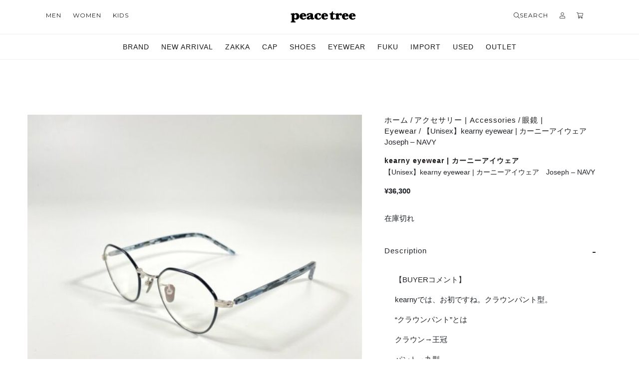

--- FILE ---
content_type: text/html; charset=UTF-8
request_url: https://peacetree.co.jp/product/%E3%80%90unisex%E3%80%91kearny-eyewear-%E3%82%AB%E3%83%BC%E3%83%8B%E3%83%BC%E3%82%A2%E3%82%A4%E3%82%A6%E3%82%A7%E3%82%A2%E3%80%80joseph-navy/
body_size: 22342
content:
<!doctype html>
<html lang="ja">

<head>
	<meta charset="UTF-8">
	<meta name="viewport" content="width=device-width, initial-scale=1, maximum-scale=2.0">
	<title>PEACETREE | ピースツリー</title>
	<meta name="description" content="peacetreeはNeedles、patagonia、THENORTHFACEといったブランドを中心にランニングウェアや雑貨、キッズ服や古着を扱う高崎市のセレクトショップです。">
	<meta name="keywords" content="高崎,群馬,ピースツリー,セレクトショップ,ニードルズ,ネペンテス,パタゴニア,ノースフェイス,ファッション,ランニング,アウトドア,peacetree">
	<link rel="profile" href="http://gmpg.org/xfn/11">
	<link rel="pingback" href="https://peacetree.co.jp/xmlrpc.php">

	<title>【Unisex】kearny eyewear | カーニーアイウェア　Joseph &#8211; NAVY &#8211; peacetree</title>
<meta name='robots' content='max-image-preview:large' />
<link rel="alternate" title="oEmbed (JSON)" type="application/json+oembed" href="https://peacetree.co.jp/wp-json/oembed/1.0/embed?url=https%3A%2F%2Fpeacetree.co.jp%2Fproduct%2F%25e3%2580%2590unisex%25e3%2580%2591kearny-eyewear-%25e3%2582%25ab%25e3%2583%25bc%25e3%2583%258b%25e3%2583%25bc%25e3%2582%25a2%25e3%2582%25a4%25e3%2582%25a6%25e3%2582%25a7%25e3%2582%25a2%25e3%2580%2580joseph-navy%2F" />
<link rel="alternate" title="oEmbed (XML)" type="text/xml+oembed" href="https://peacetree.co.jp/wp-json/oembed/1.0/embed?url=https%3A%2F%2Fpeacetree.co.jp%2Fproduct%2F%25e3%2580%2590unisex%25e3%2580%2591kearny-eyewear-%25e3%2582%25ab%25e3%2583%25bc%25e3%2583%258b%25e3%2583%25bc%25e3%2582%25a2%25e3%2582%25a4%25e3%2582%25a6%25e3%2582%25a7%25e3%2582%25a2%25e3%2580%2580joseph-navy%2F&#038;format=xml" />
		<style>
			.lazyload,
			.lazyloading {
				max-width: 100%;
			}
		</style>
				<!-- This site uses the Google Analytics by MonsterInsights plugin v9.11.1 - Using Analytics tracking - https://www.monsterinsights.com/ -->
		<!-- Note: MonsterInsights is not currently configured on this site. The site owner needs to authenticate with Google Analytics in the MonsterInsights settings panel. -->
					<!-- No tracking code set -->
				<!-- / Google Analytics by MonsterInsights -->
		<style id='wp-img-auto-sizes-contain-inline-css' type='text/css'>
img:is([sizes=auto i],[sizes^="auto," i]){contain-intrinsic-size:3000px 1500px}
/*# sourceURL=wp-img-auto-sizes-contain-inline-css */
</style>
<style id='wp-block-library-inline-css' type='text/css'>
:root{--wp-block-synced-color:#7a00df;--wp-block-synced-color--rgb:122,0,223;--wp-bound-block-color:var(--wp-block-synced-color);--wp-editor-canvas-background:#ddd;--wp-admin-theme-color:#007cba;--wp-admin-theme-color--rgb:0,124,186;--wp-admin-theme-color-darker-10:#006ba1;--wp-admin-theme-color-darker-10--rgb:0,107,160.5;--wp-admin-theme-color-darker-20:#005a87;--wp-admin-theme-color-darker-20--rgb:0,90,135;--wp-admin-border-width-focus:2px}@media (min-resolution:192dpi){:root{--wp-admin-border-width-focus:1.5px}}.wp-element-button{cursor:pointer}:root .has-very-light-gray-background-color{background-color:#eee}:root .has-very-dark-gray-background-color{background-color:#313131}:root .has-very-light-gray-color{color:#eee}:root .has-very-dark-gray-color{color:#313131}:root .has-vivid-green-cyan-to-vivid-cyan-blue-gradient-background{background:linear-gradient(135deg,#00d084,#0693e3)}:root .has-purple-crush-gradient-background{background:linear-gradient(135deg,#34e2e4,#4721fb 50%,#ab1dfe)}:root .has-hazy-dawn-gradient-background{background:linear-gradient(135deg,#faaca8,#dad0ec)}:root .has-subdued-olive-gradient-background{background:linear-gradient(135deg,#fafae1,#67a671)}:root .has-atomic-cream-gradient-background{background:linear-gradient(135deg,#fdd79a,#004a59)}:root .has-nightshade-gradient-background{background:linear-gradient(135deg,#330968,#31cdcf)}:root .has-midnight-gradient-background{background:linear-gradient(135deg,#020381,#2874fc)}:root{--wp--preset--font-size--normal:16px;--wp--preset--font-size--huge:42px}.has-regular-font-size{font-size:1em}.has-larger-font-size{font-size:2.625em}.has-normal-font-size{font-size:var(--wp--preset--font-size--normal)}.has-huge-font-size{font-size:var(--wp--preset--font-size--huge)}.has-text-align-center{text-align:center}.has-text-align-left{text-align:left}.has-text-align-right{text-align:right}.has-fit-text{white-space:nowrap!important}#end-resizable-editor-section{display:none}.aligncenter{clear:both}.items-justified-left{justify-content:flex-start}.items-justified-center{justify-content:center}.items-justified-right{justify-content:flex-end}.items-justified-space-between{justify-content:space-between}.screen-reader-text{border:0;clip-path:inset(50%);height:1px;margin:-1px;overflow:hidden;padding:0;position:absolute;width:1px;word-wrap:normal!important}.screen-reader-text:focus{background-color:#ddd;clip-path:none;color:#444;display:block;font-size:1em;height:auto;left:5px;line-height:normal;padding:15px 23px 14px;text-decoration:none;top:5px;width:auto;z-index:100000}html :where(.has-border-color){border-style:solid}html :where([style*=border-top-color]){border-top-style:solid}html :where([style*=border-right-color]){border-right-style:solid}html :where([style*=border-bottom-color]){border-bottom-style:solid}html :where([style*=border-left-color]){border-left-style:solid}html :where([style*=border-width]){border-style:solid}html :where([style*=border-top-width]){border-top-style:solid}html :where([style*=border-right-width]){border-right-style:solid}html :where([style*=border-bottom-width]){border-bottom-style:solid}html :where([style*=border-left-width]){border-left-style:solid}html :where(img[class*=wp-image-]){height:auto;max-width:100%}:where(figure){margin:0 0 1em}html :where(.is-position-sticky){--wp-admin--admin-bar--position-offset:var(--wp-admin--admin-bar--height,0px)}@media screen and (max-width:600px){html :where(.is-position-sticky){--wp-admin--admin-bar--position-offset:0px}}

/*# sourceURL=wp-block-library-inline-css */
</style><style id='global-styles-inline-css' type='text/css'>
:root{--wp--preset--aspect-ratio--square: 1;--wp--preset--aspect-ratio--4-3: 4/3;--wp--preset--aspect-ratio--3-4: 3/4;--wp--preset--aspect-ratio--3-2: 3/2;--wp--preset--aspect-ratio--2-3: 2/3;--wp--preset--aspect-ratio--16-9: 16/9;--wp--preset--aspect-ratio--9-16: 9/16;--wp--preset--color--black: #000000;--wp--preset--color--cyan-bluish-gray: #abb8c3;--wp--preset--color--white: #ffffff;--wp--preset--color--pale-pink: #f78da7;--wp--preset--color--vivid-red: #cf2e2e;--wp--preset--color--luminous-vivid-orange: #ff6900;--wp--preset--color--luminous-vivid-amber: #fcb900;--wp--preset--color--light-green-cyan: #7bdcb5;--wp--preset--color--vivid-green-cyan: #00d084;--wp--preset--color--pale-cyan-blue: #8ed1fc;--wp--preset--color--vivid-cyan-blue: #0693e3;--wp--preset--color--vivid-purple: #9b51e0;--wp--preset--gradient--vivid-cyan-blue-to-vivid-purple: linear-gradient(135deg,rgb(6,147,227) 0%,rgb(155,81,224) 100%);--wp--preset--gradient--light-green-cyan-to-vivid-green-cyan: linear-gradient(135deg,rgb(122,220,180) 0%,rgb(0,208,130) 100%);--wp--preset--gradient--luminous-vivid-amber-to-luminous-vivid-orange: linear-gradient(135deg,rgb(252,185,0) 0%,rgb(255,105,0) 100%);--wp--preset--gradient--luminous-vivid-orange-to-vivid-red: linear-gradient(135deg,rgb(255,105,0) 0%,rgb(207,46,46) 100%);--wp--preset--gradient--very-light-gray-to-cyan-bluish-gray: linear-gradient(135deg,rgb(238,238,238) 0%,rgb(169,184,195) 100%);--wp--preset--gradient--cool-to-warm-spectrum: linear-gradient(135deg,rgb(74,234,220) 0%,rgb(151,120,209) 20%,rgb(207,42,186) 40%,rgb(238,44,130) 60%,rgb(251,105,98) 80%,rgb(254,248,76) 100%);--wp--preset--gradient--blush-light-purple: linear-gradient(135deg,rgb(255,206,236) 0%,rgb(152,150,240) 100%);--wp--preset--gradient--blush-bordeaux: linear-gradient(135deg,rgb(254,205,165) 0%,rgb(254,45,45) 50%,rgb(107,0,62) 100%);--wp--preset--gradient--luminous-dusk: linear-gradient(135deg,rgb(255,203,112) 0%,rgb(199,81,192) 50%,rgb(65,88,208) 100%);--wp--preset--gradient--pale-ocean: linear-gradient(135deg,rgb(255,245,203) 0%,rgb(182,227,212) 50%,rgb(51,167,181) 100%);--wp--preset--gradient--electric-grass: linear-gradient(135deg,rgb(202,248,128) 0%,rgb(113,206,126) 100%);--wp--preset--gradient--midnight: linear-gradient(135deg,rgb(2,3,129) 0%,rgb(40,116,252) 100%);--wp--preset--font-size--small: 13px;--wp--preset--font-size--medium: 20px;--wp--preset--font-size--large: 36px;--wp--preset--font-size--x-large: 42px;--wp--preset--spacing--20: 0.44rem;--wp--preset--spacing--30: 0.67rem;--wp--preset--spacing--40: 1rem;--wp--preset--spacing--50: 1.5rem;--wp--preset--spacing--60: 2.25rem;--wp--preset--spacing--70: 3.38rem;--wp--preset--spacing--80: 5.06rem;--wp--preset--shadow--natural: 6px 6px 9px rgba(0, 0, 0, 0.2);--wp--preset--shadow--deep: 12px 12px 50px rgba(0, 0, 0, 0.4);--wp--preset--shadow--sharp: 6px 6px 0px rgba(0, 0, 0, 0.2);--wp--preset--shadow--outlined: 6px 6px 0px -3px rgb(255, 255, 255), 6px 6px rgb(0, 0, 0);--wp--preset--shadow--crisp: 6px 6px 0px rgb(0, 0, 0);}:where(.is-layout-flex){gap: 0.5em;}:where(.is-layout-grid){gap: 0.5em;}body .is-layout-flex{display: flex;}.is-layout-flex{flex-wrap: wrap;align-items: center;}.is-layout-flex > :is(*, div){margin: 0;}body .is-layout-grid{display: grid;}.is-layout-grid > :is(*, div){margin: 0;}:where(.wp-block-columns.is-layout-flex){gap: 2em;}:where(.wp-block-columns.is-layout-grid){gap: 2em;}:where(.wp-block-post-template.is-layout-flex){gap: 1.25em;}:where(.wp-block-post-template.is-layout-grid){gap: 1.25em;}.has-black-color{color: var(--wp--preset--color--black) !important;}.has-cyan-bluish-gray-color{color: var(--wp--preset--color--cyan-bluish-gray) !important;}.has-white-color{color: var(--wp--preset--color--white) !important;}.has-pale-pink-color{color: var(--wp--preset--color--pale-pink) !important;}.has-vivid-red-color{color: var(--wp--preset--color--vivid-red) !important;}.has-luminous-vivid-orange-color{color: var(--wp--preset--color--luminous-vivid-orange) !important;}.has-luminous-vivid-amber-color{color: var(--wp--preset--color--luminous-vivid-amber) !important;}.has-light-green-cyan-color{color: var(--wp--preset--color--light-green-cyan) !important;}.has-vivid-green-cyan-color{color: var(--wp--preset--color--vivid-green-cyan) !important;}.has-pale-cyan-blue-color{color: var(--wp--preset--color--pale-cyan-blue) !important;}.has-vivid-cyan-blue-color{color: var(--wp--preset--color--vivid-cyan-blue) !important;}.has-vivid-purple-color{color: var(--wp--preset--color--vivid-purple) !important;}.has-black-background-color{background-color: var(--wp--preset--color--black) !important;}.has-cyan-bluish-gray-background-color{background-color: var(--wp--preset--color--cyan-bluish-gray) !important;}.has-white-background-color{background-color: var(--wp--preset--color--white) !important;}.has-pale-pink-background-color{background-color: var(--wp--preset--color--pale-pink) !important;}.has-vivid-red-background-color{background-color: var(--wp--preset--color--vivid-red) !important;}.has-luminous-vivid-orange-background-color{background-color: var(--wp--preset--color--luminous-vivid-orange) !important;}.has-luminous-vivid-amber-background-color{background-color: var(--wp--preset--color--luminous-vivid-amber) !important;}.has-light-green-cyan-background-color{background-color: var(--wp--preset--color--light-green-cyan) !important;}.has-vivid-green-cyan-background-color{background-color: var(--wp--preset--color--vivid-green-cyan) !important;}.has-pale-cyan-blue-background-color{background-color: var(--wp--preset--color--pale-cyan-blue) !important;}.has-vivid-cyan-blue-background-color{background-color: var(--wp--preset--color--vivid-cyan-blue) !important;}.has-vivid-purple-background-color{background-color: var(--wp--preset--color--vivid-purple) !important;}.has-black-border-color{border-color: var(--wp--preset--color--black) !important;}.has-cyan-bluish-gray-border-color{border-color: var(--wp--preset--color--cyan-bluish-gray) !important;}.has-white-border-color{border-color: var(--wp--preset--color--white) !important;}.has-pale-pink-border-color{border-color: var(--wp--preset--color--pale-pink) !important;}.has-vivid-red-border-color{border-color: var(--wp--preset--color--vivid-red) !important;}.has-luminous-vivid-orange-border-color{border-color: var(--wp--preset--color--luminous-vivid-orange) !important;}.has-luminous-vivid-amber-border-color{border-color: var(--wp--preset--color--luminous-vivid-amber) !important;}.has-light-green-cyan-border-color{border-color: var(--wp--preset--color--light-green-cyan) !important;}.has-vivid-green-cyan-border-color{border-color: var(--wp--preset--color--vivid-green-cyan) !important;}.has-pale-cyan-blue-border-color{border-color: var(--wp--preset--color--pale-cyan-blue) !important;}.has-vivid-cyan-blue-border-color{border-color: var(--wp--preset--color--vivid-cyan-blue) !important;}.has-vivid-purple-border-color{border-color: var(--wp--preset--color--vivid-purple) !important;}.has-vivid-cyan-blue-to-vivid-purple-gradient-background{background: var(--wp--preset--gradient--vivid-cyan-blue-to-vivid-purple) !important;}.has-light-green-cyan-to-vivid-green-cyan-gradient-background{background: var(--wp--preset--gradient--light-green-cyan-to-vivid-green-cyan) !important;}.has-luminous-vivid-amber-to-luminous-vivid-orange-gradient-background{background: var(--wp--preset--gradient--luminous-vivid-amber-to-luminous-vivid-orange) !important;}.has-luminous-vivid-orange-to-vivid-red-gradient-background{background: var(--wp--preset--gradient--luminous-vivid-orange-to-vivid-red) !important;}.has-very-light-gray-to-cyan-bluish-gray-gradient-background{background: var(--wp--preset--gradient--very-light-gray-to-cyan-bluish-gray) !important;}.has-cool-to-warm-spectrum-gradient-background{background: var(--wp--preset--gradient--cool-to-warm-spectrum) !important;}.has-blush-light-purple-gradient-background{background: var(--wp--preset--gradient--blush-light-purple) !important;}.has-blush-bordeaux-gradient-background{background: var(--wp--preset--gradient--blush-bordeaux) !important;}.has-luminous-dusk-gradient-background{background: var(--wp--preset--gradient--luminous-dusk) !important;}.has-pale-ocean-gradient-background{background: var(--wp--preset--gradient--pale-ocean) !important;}.has-electric-grass-gradient-background{background: var(--wp--preset--gradient--electric-grass) !important;}.has-midnight-gradient-background{background: var(--wp--preset--gradient--midnight) !important;}.has-small-font-size{font-size: var(--wp--preset--font-size--small) !important;}.has-medium-font-size{font-size: var(--wp--preset--font-size--medium) !important;}.has-large-font-size{font-size: var(--wp--preset--font-size--large) !important;}.has-x-large-font-size{font-size: var(--wp--preset--font-size--x-large) !important;}
/*# sourceURL=global-styles-inline-css */
</style>

<style id='classic-theme-styles-inline-css' type='text/css'>
/*! This file is auto-generated */
.wp-block-button__link{color:#fff;background-color:#32373c;border-radius:9999px;box-shadow:none;text-decoration:none;padding:calc(.667em + 2px) calc(1.333em + 2px);font-size:1.125em}.wp-block-file__button{background:#32373c;color:#fff;text-decoration:none}
/*# sourceURL=/wp-includes/css/classic-themes.min.css */
</style>
<link rel='stylesheet' id='woocommerce-layout-css' href='https://peacetree.co.jp/wp-content/plugins/woocommerce/assets/css/woocommerce-layout.css?ver=10.4.3' type='text/css' media='all' />
<link rel='stylesheet' id='woocommerce-smallscreen-css' href='https://peacetree.co.jp/wp-content/plugins/woocommerce/assets/css/woocommerce-smallscreen.css?ver=10.4.3' type='text/css' media='only screen and (max-width: 768px)' />
<link rel='stylesheet' id='woocommerce-general-css' href='https://peacetree.co.jp/wp-content/plugins/woocommerce/assets/css/woocommerce.css?ver=10.4.3' type='text/css' media='all' />
<style id='woocommerce-inline-inline-css' type='text/css'>
.woocommerce form .form-row .required { visibility: visible; }
/*# sourceURL=woocommerce-inline-inline-css */
</style>
<script type="text/javascript" src="https://peacetree.co.jp/wp-includes/js/jquery/jquery.min.js?ver=3.7.1" id="jquery-core-js"></script>
<script type="text/javascript" src="https://peacetree.co.jp/wp-includes/js/jquery/jquery-migrate.min.js?ver=3.4.1" id="jquery-migrate-js"></script>
<script type="text/javascript" src="https://peacetree.co.jp/wp-content/plugins/woocommerce/assets/js/jquery-blockui/jquery.blockUI.min.js?ver=2.7.0-wc.10.4.3" id="wc-jquery-blockui-js" defer="defer" data-wp-strategy="defer"></script>
<script type="text/javascript" id="wc-add-to-cart-js-extra">
/* <![CDATA[ */
var wc_add_to_cart_params = {"ajax_url":"/wp-admin/admin-ajax.php","wc_ajax_url":"/?wc-ajax=%%endpoint%%","i18n_view_cart":"\u304a\u8cb7\u3044\u7269\u30ab\u30b4\u3092\u8868\u793a","cart_url":"https://peacetree.co.jp/cart/","is_cart":"","cart_redirect_after_add":"no"};
//# sourceURL=wc-add-to-cart-js-extra
/* ]]> */
</script>
<script type="text/javascript" src="https://peacetree.co.jp/wp-content/plugins/woocommerce/assets/js/frontend/add-to-cart.min.js?ver=10.4.3" id="wc-add-to-cart-js" defer="defer" data-wp-strategy="defer"></script>
<script type="text/javascript" id="wc-single-product-js-extra">
/* <![CDATA[ */
var wc_single_product_params = {"i18n_required_rating_text":"\u8a55\u4fa1\u3092\u9078\u629e\u3057\u3066\u304f\u3060\u3055\u3044","i18n_rating_options":["1\u3064\u661f (\u6700\u9ad8\u8a55\u4fa1: 5\u3064\u661f)","2\u3064\u661f (\u6700\u9ad8\u8a55\u4fa1: 5\u3064\u661f)","3\u3064\u661f (\u6700\u9ad8\u8a55\u4fa1: 5\u3064\u661f)","4\u3064\u661f (\u6700\u9ad8\u8a55\u4fa1: 5\u3064\u661f)","5\u3064\u661f (\u6700\u9ad8\u8a55\u4fa1: 5\u3064\u661f)"],"i18n_product_gallery_trigger_text":"\u30d5\u30eb\u30b9\u30af\u30ea\u30fc\u30f3\u753b\u50cf\u30ae\u30e3\u30e9\u30ea\u30fc\u3092\u8868\u793a","review_rating_required":"yes","flexslider":{"rtl":false,"animation":"slide","smoothHeight":true,"directionNav":false,"controlNav":"thumbnails","slideshow":false,"animationSpeed":500,"animationLoop":false,"allowOneSlide":false},"zoom_enabled":"","zoom_options":[],"photoswipe_enabled":"","photoswipe_options":{"shareEl":false,"closeOnScroll":false,"history":false,"hideAnimationDuration":0,"showAnimationDuration":0},"flexslider_enabled":""};
//# sourceURL=wc-single-product-js-extra
/* ]]> */
</script>
<script type="text/javascript" src="https://peacetree.co.jp/wp-content/plugins/woocommerce/assets/js/frontend/single-product.min.js?ver=10.4.3" id="wc-single-product-js" defer="defer" data-wp-strategy="defer"></script>
<script type="text/javascript" src="https://peacetree.co.jp/wp-content/plugins/woocommerce/assets/js/js-cookie/js.cookie.min.js?ver=2.1.4-wc.10.4.3" id="wc-js-cookie-js" defer="defer" data-wp-strategy="defer"></script>
<script type="text/javascript" id="woocommerce-js-extra">
/* <![CDATA[ */
var woocommerce_params = {"ajax_url":"/wp-admin/admin-ajax.php","wc_ajax_url":"/?wc-ajax=%%endpoint%%","i18n_password_show":"\u30d1\u30b9\u30ef\u30fc\u30c9\u3092\u8868\u793a","i18n_password_hide":"\u30d1\u30b9\u30ef\u30fc\u30c9\u3092\u96a0\u3059"};
//# sourceURL=woocommerce-js-extra
/* ]]> */
</script>
<script type="text/javascript" src="https://peacetree.co.jp/wp-content/plugins/woocommerce/assets/js/frontend/woocommerce.min.js?ver=10.4.3" id="woocommerce-js" defer="defer" data-wp-strategy="defer"></script>
<link rel="https://api.w.org/" href="https://peacetree.co.jp/wp-json/" /><link rel="alternate" title="JSON" type="application/json" href="https://peacetree.co.jp/wp-json/wp/v2/product/56149" /><link rel="canonical" href="https://peacetree.co.jp/product/%e3%80%90unisex%e3%80%91kearny-eyewear-%e3%82%ab%e3%83%bc%e3%83%8b%e3%83%bc%e3%82%a2%e3%82%a4%e3%82%a6%e3%82%a7%e3%82%a2%e3%80%80joseph-navy/" />
<link rel='shortlink' href='https://peacetree.co.jp/?p=56149' />
		<script>
			document.documentElement.className = document.documentElement.className.replace('no-js', 'js');
		</script>
				<style>
			.no-js img.lazyload {
				display: none;
			}

			figure.wp-block-image img.lazyloading {
				min-width: 150px;
			}

			.lazyload,
			.lazyloading {
				--smush-placeholder-width: 100px;
				--smush-placeholder-aspect-ratio: 1/1;
				width: var(--smush-image-width, var(--smush-placeholder-width)) !important;
				aspect-ratio: var(--smush-image-aspect-ratio, var(--smush-placeholder-aspect-ratio)) !important;
			}

						.lazyload, .lazyloading {
				opacity: 0;
			}

			.lazyloaded {
				opacity: 1;
				transition: opacity 400ms;
				transition-delay: 0ms;
			}

					</style>
			<noscript><style>.woocommerce-product-gallery{ opacity: 1 !important; }</style></noscript>
	<link rel="icon" href="https://peacetree.co.jp/wp-content/uploads/2016/07/cropped-site_icon-1-32x32.png" sizes="32x32" />
<link rel="icon" href="https://peacetree.co.jp/wp-content/uploads/2016/07/cropped-site_icon-1-192x192.png" sizes="192x192" />
<link rel="apple-touch-icon" href="https://peacetree.co.jp/wp-content/uploads/2016/07/cropped-site_icon-1-180x180.png" />
<meta name="msapplication-TileImage" content="https://peacetree.co.jp/wp-content/uploads/2016/07/cropped-site_icon-1-270x270.png" />
<style id="sccss">/* カスタム CSS をここに入力してください */
/* Commercial Transactions */
.about_us {
  margin: 1em 0 3em;
}
.about_us>tbody>tr>th, .about_us>tbody>tr>td {
  border:none;
  padding:30px 0 0;
}

.about_us>tbody>tr>td {
	padding-left:48px;
	
}
.about_us>tbody>tr>th {
	border-right:1px solid #DDDDDD;
	min-width:14%;
	padding-right:2em;
}

.about_us_2 {
  margin-left:15%;
  margin-top:3%;
}

/* privacy policy */
.pp_aboutus section{
  padding:10px 0;
}

.pp_aboutus h3 {
  border-bottom:1px solid #ddd;
}

/* product page */
.product_short_info{
  position:relative;
  margin: 0 auto;
  padding: 0;
  border-radius: 3px;
  font-size: 16px;
  line-height: 1;
}
.product_short_info input{
  position:absolute;
  height: 0;
  padding:0;
}
.product_short_info div div{
  position: relative;
  padding: 15px 10px 12px 40px;
}
.product_short_info label:first-child div div{
  border-top: 0;
}
.product_short_info label:last-child div div{
  border-bottom: 0;
}

.product_short_info div div{
	background: #000000;
	cursor: pointer;
}
.product_short_info div div:hover{
  background: #CCCCCC;
	cursor: pointer;
}

.product_short_info input:checked + div div {
  background: #cccccc;
}

.product_short_info input:checked + div div:after{
  top: 12px;
  right: 15px;
  -moz-transform: rotate(90deg);
  -webkit-transform: rotate(90deg);
  -o-transform: rotate(90deg);
  -ms-transform: rotate(90deg);
  transform: rotate(90deg);
}
.product_short_info dl{
  list-style: none;
  margin: 0;
  padding-top:10px;
}
.product_short_info dl{
  display: block;
  overflow: hidden;
  height: 0;
  color: #333;
  text-decoration: none;
  -moz-transition: .3s;
  -webkit-transition: .3s;
  -o-transition: .3s;
  -ms-transition: .3s;
  transition: .3s;
}
.product_short_info input:checked + div dl  {
	position:relative;
	background: none;
	line-height: 1;
	height: 370px;
  overflow: auto;
	border-top: 1px solid #fff;
}
.product_short_info input:checked + div dl:first-child {
  border-top: 0;
  box-shadow: 0 7px 7px -7px rgba(0,0,0,.5) inset;
}
.product_short_info input:checked + div dl:last-child {
  border-bottom: 0;
}
.product_short_info input:checked + div dl a:hover{
  background: #d4ebf2;
  border-top-color: #eef7fa;
}
.product_short_info input:checked + div dl a:before{
  position: absolute;
  top: 16px;
  left: 45px;
  color: #2f7f99;
  font:16px/100% 'Typicons';
  content: "x";
  -moz-transition: .3s;
  -webkit-transition: .3s;
  -o-transition: .3s;
  -ms-transition: .3s;
  transition: .3s;
}

.product_short_info dd {
	padding:10px;
}

.product_short_info label {
	width:100%;
}
.product_short_info div div .dropdownmenu{
  right:15px;
}
.product_short_info div div .dropdownmenu:after{
	color:#FFFFFF;
	display: block;
    font: normal normal normal 14px/1 ElegantIcons;
    font-size: 35px;
    content: "\43";
    text-rendering: auto;
    -moz-transition: .3s;
	-webkit-transition: .3s;
	-o-transition: .3s;
	-ms-transition: .3s;
	transition: .3s;
    line-height: 32px;
    text-align: center;
}

.product_short_info input:checked + div div .dropdownmenu:after{
  -moz-transform: rotate(180deg);
  -webkit-transform: rotate(180deg);
  -o-transform: rotate(180deg);
  -ms-transform: rotate(180deg);
  transform: rotate(180deg);
}

.product_short_info div span {
	color:#FFFFFF;
}

.product_short_info ul {
	margin:auto 0;
}
.product_title {
	font-size:20px;
}
/* end product page */

/* product display */
.outofstock > a > .prod-img-wrap > .product-button-wrap {
  opacity:inherit;
  bottom:150px;
  font-size:24px;
}

.outofstock > a > .prod-img-wrap > img {
  opacity:0.6
}
/* end product display */

.woocommerce-checkout .col-1, .woocommerce-checkout .col-2 {
    max-width: 100%;

}


.woocommerce a.button.alt
{
	color: #fff;
}
</style>	<script defer src="https://peacetree.co.jp/wp-content/themes/folivora_shop/assets/js/all.min.js"></script>

	<link rel="stylesheet" href="https://stackpath.bootstrapcdn.com/bootstrap/4.2.1/css/bootstrap.min.css" integrity="sha384-GJzZqFGwb1QTTN6wy59ffF1BuGJpLSa9DkKMp0DgiMDm4iYMj70gZWKYbI706tWS" crossorigin="anonymous">


	<!-- Slick CSS -->
	<link rel="stylesheet" href="https://peacetree.co.jp/wp-content/themes/folivora_shop/assets/css/slick.css">
	<link rel="stylesheet" href="https://peacetree.co.jp/wp-content/themes/folivora_shop/assets/css/slick-theme.css">

	<link href="https://peacetree.co.jp/wp-content/themes/folivora_shop/assets/css/global.min.css" rel="stylesheet" type="text/css" />

	<!-- Google tag (gtag.js) -->
	<script async src="https://www.googletagmanager.com/gtag/js?id=G-241KKJ1NBK"></script>
	<script>
		window.dataLayer = window.dataLayer || [];

		function gtag() {
			dataLayer.push(arguments);
		}
		gtag('js', new Date());

		gtag('config', 'G-241KKJ1NBK');
	</script>
<link rel='stylesheet' id='wc-blocks-style-css' href='https://peacetree.co.jp/wp-content/plugins/woocommerce/assets/client/blocks/wc-blocks.css?ver=wc-10.4.3' type='text/css' media='all' />
</head>

<body class="wp-singular product-template-default single single-product postid-56149 wp-theme-folivora_shop theme-folivora_shop woocommerce woocommerce-page woocommerce-no-js">

	<div id="peacetree" class="peacetree site">
		<header id="masthead" class="site__header container">
			<div class="site__header-mobile">

			</div>
			<ul class="site__header-primary">
				<li class="nav__link"><a href="https://peacetree.co.jp/product-category/men/">MEN</a></li>
				<li class="nav__link"><a href="https://peacetree.co.jp/product-category/women/">WOMEN</a></li>
				<li class="nav__link"><a href="https://peacetree.co.jp/product-category/kids/">KIDS</a></li>
			</ul>
			<ul class="site__header-secondary">
				<li class="nav__link"><a href="#toolbar__searchform" data-toggle="collapse" role="button" aria-expanded="false" aria-controls="toolbar__searchform"><i class="fal fa-search"></i>SEARCH</a></li>
				<li class="nav__link"><a href="https://peacetree.co.jp/my-account/"><i class="fal fa-user"></i></a></li>
				<li class="nav__link"><a href="https://peacetree.co.jp/cart/"><i class="fal fa-shopping-cart"></i></a></li>
			</ul>
			<div class="site__header-icon">
				<a href="https://peacetree.co.jp/">
					<svg class="svg__icon">
						<use xlink:href='#text_logo'>
					</svg>
				</a>
			</div>
		</header>
		<div id="content" class="site__content" tabindex="-1">
			<nav class="toolbar">
				<div class="toolbar__categories">
					<div class="container">
						<ul>
							<li class="nav__link d-md-none"><a href="https://peacetree.co.jp/product-category/men/">MEN</a></li>
							<li class="nav__link d-md-none"><a href="https://peacetree.co.jp/product-category/women/">WOMEN</a></li>
							<li class="nav__link d-md-none"><a href="https://peacetree.co.jp/product-category/kids/">KIDS</a></li>
							<li class="nav__link"><a href="https://peacetree.co.jp/product-category/brands/">BRAND</a></li>
							<li class="nav__link"><a href="https://peacetree.co.jp/product-category/new-arrival/">NEW ARRIVAL</a></li>
							<li class="nav__link"><a href="https://peacetree.co.jp/product-category/zakka/">ZAKKA</a></li>
							<li class="nav__link"><a href="https://peacetree.co.jp/product-category/hat_headacc/">CAP</a></li>
							<li class="nav__link"><a href="https://peacetree.co.jp/product-category/shoes/">SHOES</a></li>
							<li class="nav__link"><a href="https://peacetree.co.jp/product-category/eyewear/">EYEWEAR</a></li>
							<li class="nav__link"><a href="https://peacetree.co.jp/product-category/clothing/">FUKU</a></li>
							<li class="nav__link"><a href="https://peacetree.co.jp/product-category/import/">IMPORT</a></li>
							<li class="nav__link"><a href="https://peacetree.co.jp/product-category/used/">USED</a></li>
							<li class="nav__link"><a href="https://peacetree.co.jp/product-category/sale/">OUTLET</a></li>
						</ul>
					</div>
				</div>
				<div class="toolbar__searchform collapse" id="toolbar__searchform">
					<div class="container">
						<form role="search" method="get" class="woocommerce-product-search" action="https://peacetree.co.jp/">
	<label class="screen-reader-text" for="woocommerce-product-search-field-0">検索対象:</label>
	<input type="search" id="woocommerce-product-search-field-0" class="search-field" placeholder="商品検索 &hellip;" value="" name="s" />
	<button type="submit" value="検索"><i class="fal fa-long-arrow-right"></i></button>
	<input type="hidden" name="post_type" value="product" />
</form>
					</div>
				</div>
			</nav>	
		
			<div class="woocommerce-notices-wrapper"></div><span class="u-spacer__s d-none"></span>
<section class="u-banner d-none">
	<main class="container">
	<div class="row justify-content-center">
					<div class="col-10 d-none d-lg-block"><!-- d-lg-block -->
						<p class="">４月２５日２１：００から５月２日２３：５９までの期間限定</p>
						<img data-src="https://peacetree.co.jp/wp-content/themes/folivora_shop/assets/images/banner/campaign.jpg" alt="" src="[data-uri]" class="lazyload" style="--smush-placeholder-width: 1202px; --smush-placeholder-aspect-ratio: 1202/800;">
					</div>
					<div class="col-12 d-block d-lg-none"><!-- d-block d-lg-none -->
						<p class="">４月２５日２１：００から５月２日２３：５９までの期間限定</p>
						<img data-src="https://peacetree.co.jp/wp-content/themes/folivora_shop/assets/images/banner/campaign.jpg" alt="" src="[data-uri]" class="lazyload" style="--smush-placeholder-width: 1202px; --smush-placeholder-aspect-ratio: 1202/800;">
					</div>
				</div>
	</main>
</section>

<span class="u-spacer__s"></span>

<section class="single-product container">
	<div class="single-product__wrpper row justify-content-center">
		<div class="single-product__heading col-12 d-block d-lg-none">
			<h3 class="brand_name"><a href="https://peacetree.co.jp/product-category/brands/kearny_eyewear/">kearny eyewear | カーニーアイウェア</a></h3><h2><a href="https://peacetree.co.jp/product-category/brands/kearny_eyewear/">kearny eyewear | カーニーアイウェア</a></h2><h1 class="product_title entry-title">【Unisex】kearny eyewear | カーニーアイウェア　Joseph &#8211; NAVY</h1><p class="price"><span class="woocommerce-Price-amount amount"><bdi><span class="woocommerce-Price-currencySymbol">&yen;</span>36,300</bdi></span></p>
		</div>
		<div class="single-product__gallery col-md-7 col-12">
						<div class="woocommerce-product-gallery woocommerce-product-gallery--with-images woocommerce-product-gallery--columns-4 images" data-columns="4" style="opacity: 0; transition: opacity .25s ease-in-out;">
	<div class="woocommerce-product-gallery__wrapper">
		<div data-thumb="https://peacetree.co.jp/wp-content/uploads/0_IMG_4263-1-100x100.jpg" data-thumb-alt="【Unisex】kearny eyewear | カーニーアイウェア　Joseph - NAVY" data-thumb-srcset="https://peacetree.co.jp/wp-content/uploads//0_IMG_4263-1-100x100.jpg 100w, https://peacetree.co.jp/wp-content/uploads//0_IMG_4263-1-262x262.jpg 262w, https://peacetree.co.jp/wp-content/uploads//0_IMG_4263-1-555x555.jpg 555w, https://peacetree.co.jp/wp-content/uploads//0_IMG_4263-1.jpg 960w"  data-thumb-sizes="(max-width: 100px) 100vw, 100px" class="woocommerce-product-gallery__image"><a href="https://peacetree.co.jp/wp-content/uploads/0_IMG_4263-1.jpg"><img loading="lazy" width="555" height="555" src="https://peacetree.co.jp/wp-content/uploads/0_IMG_4263-1-555x555.jpg" class="wp-post-image" alt="【Unisex】kearny eyewear | カーニーアイウェア　Joseph - NAVY" data-caption="" data-src="https://peacetree.co.jp/wp-content/uploads/0_IMG_4263-1.jpg" data-large_image="https://peacetree.co.jp/wp-content/uploads/0_IMG_4263-1.jpg" data-large_image_width="960" data-large_image_height="960" decoding="async" fetchpriority="high" srcset="https://peacetree.co.jp/wp-content/uploads//0_IMG_4263-1-555x555.jpg 555w, https://peacetree.co.jp/wp-content/uploads//0_IMG_4263-1-262x262.jpg 262w, https://peacetree.co.jp/wp-content/uploads//0_IMG_4263-1-100x100.jpg 100w, https://peacetree.co.jp/wp-content/uploads//0_IMG_4263-1.jpg 960w" sizes="(max-width: 555px) 100vw, 555px" /></a></div><div data-thumb="https://peacetree.co.jp/wp-content/uploads/0_IMG_4263-1-100x100.jpg" data-thumb-alt="【Unisex】kearny eyewear | カーニーアイウェア　Joseph - NAVY - 画像 (2)" data-thumb-srcset="https://peacetree.co.jp/wp-content/uploads//0_IMG_4263-1-100x100.jpg 100w, https://peacetree.co.jp/wp-content/uploads//0_IMG_4263-1-262x262.jpg 262w, https://peacetree.co.jp/wp-content/uploads//0_IMG_4263-1-555x555.jpg 555w, https://peacetree.co.jp/wp-content/uploads//0_IMG_4263-1.jpg 960w"  data-thumb-sizes="(max-width: 100px) 100vw, 100px" class="woocommerce-product-gallery__image"><a href="https://peacetree.co.jp/wp-content/uploads/0_IMG_4263-1.jpg"><img loading="lazy" width="100" height="100" src="https://peacetree.co.jp/wp-content/uploads/0_IMG_4263-1-100x100.jpg" class="" alt="【Unisex】kearny eyewear | カーニーアイウェア　Joseph - NAVY - 画像 (2)" data-caption="" data-src="https://peacetree.co.jp/wp-content/uploads/0_IMG_4263-1.jpg" data-large_image="https://peacetree.co.jp/wp-content/uploads/0_IMG_4263-1.jpg" data-large_image_width="960" data-large_image_height="960" decoding="async" srcset="https://peacetree.co.jp/wp-content/uploads//0_IMG_4263-1-100x100.jpg 100w, https://peacetree.co.jp/wp-content/uploads//0_IMG_4263-1-262x262.jpg 262w, https://peacetree.co.jp/wp-content/uploads//0_IMG_4263-1-555x555.jpg 555w, https://peacetree.co.jp/wp-content/uploads//0_IMG_4263-1.jpg 960w" sizes="(max-width: 100px) 100vw, 100px" /></a></div><div data-thumb="https://peacetree.co.jp/wp-content/uploads/1_IMG_4264-1-100x100.jpg" data-thumb-alt="【Unisex】kearny eyewear | カーニーアイウェア　Joseph - NAVY - 画像 (3)" data-thumb-srcset="https://peacetree.co.jp/wp-content/uploads//1_IMG_4264-1-100x100.jpg 100w, https://peacetree.co.jp/wp-content/uploads//1_IMG_4264-1-262x262.jpg 262w, https://peacetree.co.jp/wp-content/uploads//1_IMG_4264-1-555x555.jpg 555w, https://peacetree.co.jp/wp-content/uploads//1_IMG_4264-1.jpg 960w"  data-thumb-sizes="(max-width: 100px) 100vw, 100px" class="woocommerce-product-gallery__image"><a href="https://peacetree.co.jp/wp-content/uploads/1_IMG_4264-1.jpg"><img loading="lazy" width="100" height="100" src="https://peacetree.co.jp/wp-content/uploads/1_IMG_4264-1-100x100.jpg" class="" alt="【Unisex】kearny eyewear | カーニーアイウェア　Joseph - NAVY - 画像 (3)" data-caption="" data-src="https://peacetree.co.jp/wp-content/uploads/1_IMG_4264-1.jpg" data-large_image="https://peacetree.co.jp/wp-content/uploads/1_IMG_4264-1.jpg" data-large_image_width="960" data-large_image_height="960" decoding="async" srcset="https://peacetree.co.jp/wp-content/uploads//1_IMG_4264-1-100x100.jpg 100w, https://peacetree.co.jp/wp-content/uploads//1_IMG_4264-1-262x262.jpg 262w, https://peacetree.co.jp/wp-content/uploads//1_IMG_4264-1-555x555.jpg 555w, https://peacetree.co.jp/wp-content/uploads//1_IMG_4264-1.jpg 960w" sizes="(max-width: 100px) 100vw, 100px" /></a></div><div data-thumb="https://peacetree.co.jp/wp-content/uploads/2_IMG_4265-1-100x100.jpg" data-thumb-alt="【Unisex】kearny eyewear | カーニーアイウェア　Joseph - NAVY - 画像 (4)" data-thumb-srcset="https://peacetree.co.jp/wp-content/uploads//2_IMG_4265-1-100x100.jpg 100w, https://peacetree.co.jp/wp-content/uploads//2_IMG_4265-1-262x262.jpg 262w, https://peacetree.co.jp/wp-content/uploads//2_IMG_4265-1-555x555.jpg 555w, https://peacetree.co.jp/wp-content/uploads//2_IMG_4265-1.jpg 960w"  data-thumb-sizes="(max-width: 100px) 100vw, 100px" class="woocommerce-product-gallery__image"><a href="https://peacetree.co.jp/wp-content/uploads/2_IMG_4265-1.jpg"><img loading="lazy" width="100" height="100" src="https://peacetree.co.jp/wp-content/uploads/2_IMG_4265-1-100x100.jpg" class="" alt="【Unisex】kearny eyewear | カーニーアイウェア　Joseph - NAVY - 画像 (4)" data-caption="" data-src="https://peacetree.co.jp/wp-content/uploads/2_IMG_4265-1.jpg" data-large_image="https://peacetree.co.jp/wp-content/uploads/2_IMG_4265-1.jpg" data-large_image_width="960" data-large_image_height="960" decoding="async" srcset="https://peacetree.co.jp/wp-content/uploads//2_IMG_4265-1-100x100.jpg 100w, https://peacetree.co.jp/wp-content/uploads//2_IMG_4265-1-262x262.jpg 262w, https://peacetree.co.jp/wp-content/uploads//2_IMG_4265-1-555x555.jpg 555w, https://peacetree.co.jp/wp-content/uploads//2_IMG_4265-1.jpg 960w" sizes="(max-width: 100px) 100vw, 100px" /></a></div><div data-thumb="https://peacetree.co.jp/wp-content/uploads/3_IMG_4266-2-100x100.jpg" data-thumb-alt="【Unisex】kearny eyewear | カーニーアイウェア　Joseph - NAVY - 画像 (5)" data-thumb-srcset="https://peacetree.co.jp/wp-content/uploads//3_IMG_4266-2-100x100.jpg 100w, https://peacetree.co.jp/wp-content/uploads//3_IMG_4266-2-262x262.jpg 262w, https://peacetree.co.jp/wp-content/uploads//3_IMG_4266-2-555x555.jpg 555w, https://peacetree.co.jp/wp-content/uploads//3_IMG_4266-2.jpg 960w"  data-thumb-sizes="(max-width: 100px) 100vw, 100px" class="woocommerce-product-gallery__image"><a href="https://peacetree.co.jp/wp-content/uploads/3_IMG_4266-2.jpg"><img loading="lazy" width="100" height="100" src="https://peacetree.co.jp/wp-content/uploads/3_IMG_4266-2-100x100.jpg" class="" alt="【Unisex】kearny eyewear | カーニーアイウェア　Joseph - NAVY - 画像 (5)" data-caption="" data-src="https://peacetree.co.jp/wp-content/uploads/3_IMG_4266-2.jpg" data-large_image="https://peacetree.co.jp/wp-content/uploads/3_IMG_4266-2.jpg" data-large_image_width="960" data-large_image_height="960" decoding="async" srcset="https://peacetree.co.jp/wp-content/uploads//3_IMG_4266-2-100x100.jpg 100w, https://peacetree.co.jp/wp-content/uploads//3_IMG_4266-2-262x262.jpg 262w, https://peacetree.co.jp/wp-content/uploads//3_IMG_4266-2-555x555.jpg 555w, https://peacetree.co.jp/wp-content/uploads//3_IMG_4266-2.jpg 960w" sizes="(max-width: 100px) 100vw, 100px" /></a></div><div data-thumb="https://peacetree.co.jp/wp-content/uploads/4_IMG_4267-1-100x100.jpg" data-thumb-alt="【Unisex】kearny eyewear | カーニーアイウェア　Joseph - NAVY - 画像 (6)" data-thumb-srcset="https://peacetree.co.jp/wp-content/uploads//4_IMG_4267-1-100x100.jpg 100w, https://peacetree.co.jp/wp-content/uploads//4_IMG_4267-1-262x262.jpg 262w, https://peacetree.co.jp/wp-content/uploads//4_IMG_4267-1-555x555.jpg 555w, https://peacetree.co.jp/wp-content/uploads//4_IMG_4267-1.jpg 960w"  data-thumb-sizes="(max-width: 100px) 100vw, 100px" class="woocommerce-product-gallery__image"><a href="https://peacetree.co.jp/wp-content/uploads/4_IMG_4267-1.jpg"><img loading="lazy" width="100" height="100" src="https://peacetree.co.jp/wp-content/uploads/4_IMG_4267-1-100x100.jpg" class="" alt="【Unisex】kearny eyewear | カーニーアイウェア　Joseph - NAVY - 画像 (6)" data-caption="" data-src="https://peacetree.co.jp/wp-content/uploads/4_IMG_4267-1.jpg" data-large_image="https://peacetree.co.jp/wp-content/uploads/4_IMG_4267-1.jpg" data-large_image_width="960" data-large_image_height="960" decoding="async" srcset="https://peacetree.co.jp/wp-content/uploads//4_IMG_4267-1-100x100.jpg 100w, https://peacetree.co.jp/wp-content/uploads//4_IMG_4267-1-262x262.jpg 262w, https://peacetree.co.jp/wp-content/uploads//4_IMG_4267-1-555x555.jpg 555w, https://peacetree.co.jp/wp-content/uploads//4_IMG_4267-1.jpg 960w" sizes="(max-width: 100px) 100vw, 100px" /></a></div><div data-thumb="https://peacetree.co.jp/wp-content/uploads/0_IMG_4277-100x100.jpg" data-thumb-alt="【Unisex】kearny eyewear | カーニーアイウェア　Joseph - NAVY - 画像 (7)" data-thumb-srcset="https://peacetree.co.jp/wp-content/uploads//0_IMG_4277-100x100.jpg 100w, https://peacetree.co.jp/wp-content/uploads//0_IMG_4277-262x262.jpg 262w, https://peacetree.co.jp/wp-content/uploads//0_IMG_4277-555x555.jpg 555w, https://peacetree.co.jp/wp-content/uploads//0_IMG_4277-300x300.jpg 300w, https://peacetree.co.jp/wp-content/uploads//0_IMG_4277-150x150.jpg 150w, https://peacetree.co.jp/wp-content/uploads//0_IMG_4277-768x768.jpg 768w, https://peacetree.co.jp/wp-content/uploads//0_IMG_4277.jpg 960w"  data-thumb-sizes="(max-width: 100px) 100vw, 100px" class="woocommerce-product-gallery__image"><a href="https://peacetree.co.jp/wp-content/uploads/0_IMG_4277.jpg"><img loading="lazy" width="100" height="100" src="https://peacetree.co.jp/wp-content/uploads/0_IMG_4277-100x100.jpg" class="" alt="【Unisex】kearny eyewear | カーニーアイウェア　Joseph - NAVY - 画像 (7)" data-caption="" data-src="https://peacetree.co.jp/wp-content/uploads/0_IMG_4277.jpg" data-large_image="https://peacetree.co.jp/wp-content/uploads/0_IMG_4277.jpg" data-large_image_width="960" data-large_image_height="960" decoding="async" srcset="https://peacetree.co.jp/wp-content/uploads//0_IMG_4277-100x100.jpg 100w, https://peacetree.co.jp/wp-content/uploads//0_IMG_4277-262x262.jpg 262w, https://peacetree.co.jp/wp-content/uploads//0_IMG_4277-555x555.jpg 555w, https://peacetree.co.jp/wp-content/uploads//0_IMG_4277-300x300.jpg 300w, https://peacetree.co.jp/wp-content/uploads//0_IMG_4277-150x150.jpg 150w, https://peacetree.co.jp/wp-content/uploads//0_IMG_4277-768x768.jpg 768w, https://peacetree.co.jp/wp-content/uploads//0_IMG_4277.jpg 960w" sizes="(max-width: 100px) 100vw, 100px" /></a></div><div data-thumb="https://peacetree.co.jp/wp-content/uploads/5_IMG_4268-100x100.jpg" data-thumb-alt="【Unisex】kearny eyewear | カーニーアイウェア　Joseph - NAVY - 画像 (8)" data-thumb-srcset="https://peacetree.co.jp/wp-content/uploads//5_IMG_4268-100x100.jpg 100w, https://peacetree.co.jp/wp-content/uploads//5_IMG_4268-262x262.jpg 262w, https://peacetree.co.jp/wp-content/uploads//5_IMG_4268-555x555.jpg 555w, https://peacetree.co.jp/wp-content/uploads//5_IMG_4268.jpg 960w"  data-thumb-sizes="(max-width: 100px) 100vw, 100px" class="woocommerce-product-gallery__image"><a href="https://peacetree.co.jp/wp-content/uploads/5_IMG_4268.jpg"><img loading="lazy" width="100" height="100" src="https://peacetree.co.jp/wp-content/uploads/5_IMG_4268-100x100.jpg" class="" alt="【Unisex】kearny eyewear | カーニーアイウェア　Joseph - NAVY - 画像 (8)" data-caption="" data-src="https://peacetree.co.jp/wp-content/uploads/5_IMG_4268.jpg" data-large_image="https://peacetree.co.jp/wp-content/uploads/5_IMG_4268.jpg" data-large_image_width="960" data-large_image_height="960" decoding="async" srcset="https://peacetree.co.jp/wp-content/uploads//5_IMG_4268-100x100.jpg 100w, https://peacetree.co.jp/wp-content/uploads//5_IMG_4268-262x262.jpg 262w, https://peacetree.co.jp/wp-content/uploads//5_IMG_4268-555x555.jpg 555w, https://peacetree.co.jp/wp-content/uploads//5_IMG_4268.jpg 960w" sizes="(max-width: 100px) 100vw, 100px" /></a></div>	</div>
</div>
		</div>
		<div class="single-product__summary col-md-5 col-12">
			<div class="row">
				<div class="single-product__heading col-12 d-lg-block d-none">
					<nav class="woocommerce-breadcrumb" aria-label="Breadcrumb"><a href="https://peacetree.co.jp">ホーム</a>&nbsp;&#47;&nbsp;<a href="https://peacetree.co.jp/product-category/accessories/">アクセサリー | Accessories</a>&nbsp;&#47;&nbsp;<a href="https://peacetree.co.jp/product-category/accessories/eyewear/">眼鏡 | Eyewear</a>&nbsp;&#47;&nbsp;【Unisex】kearny eyewear | カーニーアイウェア　Joseph &#8211; NAVY</nav><h3 class="brand_name"><a href="https://peacetree.co.jp/product-category/brands/kearny_eyewear/">kearny eyewear | カーニーアイウェア</a></h3><h1 class="product_title entry-title">【Unisex】kearny eyewear | カーニーアイウェア　Joseph &#8211; NAVY</h1><p class="price"><span class="woocommerce-Price-amount amount"><bdi><span class="woocommerce-Price-currencySymbol">&yen;</span>36,300</bdi></span></p>
				</div>
				<div class="col-12 single-product__addcart">
					<p class="stock out-of-stock">在庫切れ</p>
				</div>
				<div class="single-product__detail col-12 panel-group" role="tablist" aria-multiselectable="true">
					<div class="panel panel-default" id="description">
						<div class="panel__heading active" role="tab" id="headingOne">
							<h4 class="panel__heading-title">
							  <a role="button" data-toggle="collapse" data-target="#contentOne" aria-expanded="true" aria-controls="contentOne">
									Description
							  </a>
							</h4>
						</div>
						<div id="contentOne" class="panel__collapse collapse show in" aria-labelledby="headingOne" data-parent="#description">
							<div class="panel__body">
								<p>【BUYERコメント】</p>
<p>kearnyでは、お初ですね。クラウンパント型。</p>
<p>&#8220;クラウンパント&#8221;とは</p>
<p>クラウン→王冠</p>
<p>パント→丸型</p>
<p>なので、上部分は直線的、下部分はボストンのような丸型のデザイン。</p>
<p>建築家 ヨゼフ・マリア・オルブリッヒから着想を得て製作されたもです。</p>
<p>1940～50年代にフランスで人気のあった伝統あるデザインがベース。</p>
<p>細い線のエナメルリム、オリジナルのテンプル、絶妙なデザインです。</p>
<p>&nbsp;</p>
<p>Made In Japan</p>
<p>&nbsp;</p>
<p>COLOR ：  Navy</p>
<p>LNS : Clear (99%UV Cut)</p>
<p>MATERIAL ： Celluloid</p>
<p>SIZE ： 45 □ 21 146 40</p>
<p>①□②③④</p>
<p>①：レンズのヨコの長さ</p>
<p>②：ブリッジ（鼻部分）の長さ</p>
<p>③：テンプル（サイド部分）の長さ</p>
<p>④：レンズ部分のタテの長さ</p>
<p>&nbsp;</p>
<p>&nbsp;</p>
<p>&nbsp;</p>
<p><strong>『セルロイド眼鏡』とは、</strong></p>
<p>一般的に眼鏡屋さんに並んでいる9割がアセテートというプラスチックで作られた眼鏡です。</p>
<p>特徴は、カラフルなモノも作りやすく、加工がしやすいので、大量生産も可能です。</p>
<p>セルロイドは、衝撃に強く、コシが強い分、職人泣かせで加工が大変。。。</p>
<p>そのため、細くすっきりしたフレームも作れます。</p>
<p>使っているうちに歪んできたり、曲がったりしにくい！そして、圧倒的に艶があります。</p>
<p>そして、kearnyの眼鏡の特徴として、テンプルに芯が入ってないです。</p>
<p>&nbsp;</p>
<p>&nbsp;</p>
							</div>
						</div>
					</div><!-- END DESCRIPTION -->
					<div class="panel panel-default" id="sizing">
						<div class="panel__heading" role="tab" id="headingTwo">
							<h4 class="panel__heading-title">
							  <a role="button" data-toggle="collapse" data-target="#contentTwo" aria-expanded="false" aria-controls="contentTwo">
									Sizing
							  </a>
							</h4>
						</div>
						<div id="contentTwo" class="panel__collapse collapse" aria-labelledby="headingTwo" data-parent="#sizing">
							<div class="panel__body">
								<div class="woocommerce-product-details__short-description">
	<div class="product_short_info">
	<form>
		<label><input name="btn" type="radio" />
			<div>
				<div><span>商品情報</span><span class="dropdownmenu"></span></div>
				<dl>
					<dt>ブランド｜Brand</dt>
					<dd>カーニーアイウェア | kearny eyewear</dd>
					<dt>メーカー品番｜Item No.</dt>
					<dd></dd>
					<dt>カラー｜Color</dt>
					<dd>Navy</dd>
				</dl>
			</div>
		</label>
		<label><input name="btn" type="radio" />
			<div>
				<div><span>商品詳細</span><span class="dropdownmenu"></span></div>
				<dl>
					<dt>素材｜Material</dt>
					<dd>
						<ul>
							セルロイド						</ul>
					</dd>
					<dt>スペック｜Spec</dt>
					<dd>
						<ul>
							日本製						</ul>
					</dd>
					<dt>付属品｜Accessories</dt>
					<dd>
						<ul>
													</ul>
					</dd>
				</dl>
			</div>
		</label>
	</form>
	<div class="gotoblog">
		</div>
</div>

</div>
							</div>
						</div>
					</div><!-- END SIZING -->
					<div class="panel panel-default" id="tags">
						<div class="panel__heading" role="tab" id="headingThree">
							<h4 class="panel__heading-title">
							  <a role="button" data-toggle="collapse" data-target="#contentThree" aria-expanded="false" aria-controls="contentThree">
									Tags
							  </a>
							</h4>
						</div>
						<div id="contentThree" class="panel__collapse collapse" aria-labelledby="headingThree" data-parent="#tags">
							<div class="panel__body">
								<div class="product_meta">

	
	
	<span class="posted_in">カテゴリー: <a href="https://peacetree.co.jp/product-category/2022ss/" rel="tag">2022SS</a>, <a href="https://peacetree.co.jp/product-category/brands/kearny_eyewear/" rel="tag">kearny eyewear | カーニーアイウェア</a>, <a href="https://peacetree.co.jp/product-category/gender/women/" rel="tag">ウィメンズ | Women's</a>, <a href="https://peacetree.co.jp/product-category/select/" rel="tag">フダンギ | SELECT</a>, <a href="https://peacetree.co.jp/product-category/brands/" rel="tag">ブランド | Brands</a>, <a href="https://peacetree.co.jp/product-category/gender/men/" rel="tag">メンズ | Men's</a>, <a href="https://peacetree.co.jp/product-category/gender/unisex/" rel="tag">ユニセックス | Unisex</a>, <a href="https://peacetree.co.jp/product-category/gender/" rel="tag">性別 | Gender</a>, <a href="https://peacetree.co.jp/product-category/accessories/eyewear/" rel="tag">眼鏡 | Eyewear</a></span>
	<span class="tagged_as">タグ: <a href="https://peacetree.co.jp/product-tag/fudangi/" rel="tag">フダンギ</a></span>
	
</div>
							</div>
						</div>
					</div><!-- END SIZING -->
				</div><!-- END TABS  -->
			</div>
		</div>
	</div>
</section>

<span class="u-spacer__s"></span>

<section class="related-product container">
	
	<div class="single-product__related related products">

					<h2 class="col-12">関連商品</h2>
		
		
			
					
<div class="col-lg-3 col-md-3 col-6 product-card">
	<div class="shop-item-image product-card__slider">
		<a href="https://peacetree.co.jp/product/south2-west8-%e3%82%b5%e3%82%a6%e3%82%b9%e3%83%84%e3%83%bc%e3%82%a6%e3%82%a8%e3%82%b9%e3%83%88%e3%82%a8%e3%82%a4%e3%83%88%e3%80%80strap-back-cap-st-emb-khaki-mr681/" class=""><img data-src="https://peacetree.co.jp/wp-content/uploads/0_IMG_0488.jpg" src="[data-uri]" class="lazyload" style="--smush-placeholder-width: 960px; --smush-placeholder-aspect-ratio: 960/960;"></a><a href="https://peacetree.co.jp/product/south2-west8-%e3%82%b5%e3%82%a6%e3%82%b9%e3%83%84%e3%83%bc%e3%82%a6%e3%82%a8%e3%82%b9%e3%83%88%e3%82%a8%e3%82%a4%e3%83%88%e3%80%80strap-back-cap-st-emb-khaki-mr681/" class=""><img data-src="https://peacetree.co.jp/wp-content/uploads/1_IMG_0489.jpg" src="[data-uri]" class="lazyload" style="--smush-placeholder-width: 960px; --smush-placeholder-aspect-ratio: 960/960;"></a><a href="https://peacetree.co.jp/product/south2-west8-%e3%82%b5%e3%82%a6%e3%82%b9%e3%83%84%e3%83%bc%e3%82%a6%e3%82%a8%e3%82%b9%e3%83%88%e3%82%a8%e3%82%a4%e3%83%88%e3%80%80strap-back-cap-st-emb-khaki-mr681/" class=""><img data-src="https://peacetree.co.jp/wp-content/uploads/3_IMG_0491.jpg" src="[data-uri]" class="lazyload" style="--smush-placeholder-width: 960px; --smush-placeholder-aspect-ratio: 960/960;"></a>	</div>
	<span class="soldout">SOLD OUT</span>	<a href="https://peacetree.co.jp/product/south2-west8-%e3%82%b5%e3%82%a6%e3%82%b9%e3%83%84%e3%83%bc%e3%82%a6%e3%82%a8%e3%82%b9%e3%83%88%e3%82%a8%e3%82%a4%e3%83%88%e3%80%80strap-back-cap-st-emb-khaki-mr681/" class="product-card__info">

		<div class="product-card__info-inner">
			<h4 class="product-name">【Unisex】South2 West8 | サウスツーウエストエイト　Strap Back Cap [S&T EMB.] - BLACK</h4>
			<h5 class="gender">メンズ | Men's</h3><h5 class="gender">ユニセックス | Unisex</h3>			<h5>
				<p class="price"><span class="woocommerce-Price-amount amount"><bdi><span class="woocommerce-Price-currencySymbol">&yen;</span>7,150</bdi></span></p>
			</h5>
		</div>
	</a>
</div>

			
					
<div class="col-lg-3 col-md-3 col-6 product-card">
	<div class="shop-item-image product-card__slider">
		<a href="https://peacetree.co.jp/product/%e3%80%90mens%e3%80%91needles-%e3%83%8b%e3%83%bc%e3%83%89%e3%83%ab%e3%82%ba%e3%80%80double-breasted-car-coat-%e3%80%8acow-leather%e3%80%8b-black-ns077/" class=""><img data-src="https://peacetree.co.jp/wp-content/uploads/3_0_IMG_4643.jpg" src="[data-uri]" class="lazyload" style="--smush-placeholder-width: 720px; --smush-placeholder-aspect-ratio: 720/960;"></a><a href="https://peacetree.co.jp/product/%e3%80%90mens%e3%80%91needles-%e3%83%8b%e3%83%bc%e3%83%89%e3%83%ab%e3%82%ba%e3%80%80double-breasted-car-coat-%e3%80%8acow-leather%e3%80%8b-black-ns077/" class=""><img data-src="https://peacetree.co.jp/wp-content/uploads/5_2_IMG_4645.jpg" src="[data-uri]" class="lazyload" style="--smush-placeholder-width: 720px; --smush-placeholder-aspect-ratio: 720/960;"></a><a href="https://peacetree.co.jp/product/%e3%80%90mens%e3%80%91needles-%e3%83%8b%e3%83%bc%e3%83%89%e3%83%ab%e3%82%ba%e3%80%80double-breasted-car-coat-%e3%80%8acow-leather%e3%80%8b-black-ns077/" class=""><img data-src="https://peacetree.co.jp/wp-content/uploads/7_4_IMG_4647.jpg" src="[data-uri]" class="lazyload" style="--smush-placeholder-width: 720px; --smush-placeholder-aspect-ratio: 720/960;"></a>	</div>
	<span class="soldout">SOLD OUT</span>	<a href="https://peacetree.co.jp/product/%e3%80%90mens%e3%80%91needles-%e3%83%8b%e3%83%bc%e3%83%89%e3%83%ab%e3%82%ba%e3%80%80double-breasted-car-coat-%e3%80%8acow-leather%e3%80%8b-black-ns077/" class="product-card__info">

		<div class="product-card__info-inner">
			<h4 class="product-name">【Men's】NEEDLES | ニードルズ　Double Breasted Car Coat 《Cow Leather》- BLACK [NS077]</h4>
			<h5 class="gender">メンズ | Men's</h3>			<h5>
				<p class="price"><span class="woocommerce-Price-amount amount"><bdi><span class="woocommerce-Price-currencySymbol">&yen;</span>209,000</bdi></span></p>
			</h5>
		</div>
	</a>
</div>

			
					
<div class="col-lg-3 col-md-3 col-6 product-card">
	<div class="shop-item-image product-card__slider">
		<a href="https://peacetree.co.jp/product/%e3%80%90mens%e3%80%91patagonia-%e3%83%91%e3%82%bf%e3%82%b4%e3%83%8b%e3%82%a2%e3%80%80mens-better-sweater-black/" class=""><img data-src="https://peacetree.co.jp/wp-content/uploads/0_IMG_8206-4.jpg" src="[data-uri]" class="lazyload" style="--smush-placeholder-width: 720px; --smush-placeholder-aspect-ratio: 720/960;"></a><a href="https://peacetree.co.jp/product/%e3%80%90mens%e3%80%91patagonia-%e3%83%91%e3%82%bf%e3%82%b4%e3%83%8b%e3%82%a2%e3%80%80mens-better-sweater-black/" class=""><img data-src="https://peacetree.co.jp/wp-content/uploads/0_IMG_8462-1.jpg" src="[data-uri]" class="lazyload" style="--smush-placeholder-width: 787px; --smush-placeholder-aspect-ratio: 787/960;"></a><a href="https://peacetree.co.jp/product/%e3%80%90mens%e3%80%91patagonia-%e3%83%91%e3%82%bf%e3%82%b4%e3%83%8b%e3%82%a2%e3%80%80mens-better-sweater-black/" class=""><img data-src="https://peacetree.co.jp/wp-content/uploads/2_IMG_8465-1.jpg" src="[data-uri]" class="lazyload" style="--smush-placeholder-width: 535px; --smush-placeholder-aspect-ratio: 535/535;"></a>	</div>
	<span class="soldout">SOLD OUT</span>	<a href="https://peacetree.co.jp/product/%e3%80%90mens%e3%80%91patagonia-%e3%83%91%e3%82%bf%e3%82%b4%e3%83%8b%e3%82%a2%e3%80%80mens-better-sweater-black/" class="product-card__info">

		<div class="product-card__info-inner">
			<h4 class="product-name">"20%OFF"【Men's】patagonia | パタゴニア　Men's Better Sweater - BLACK</h4>
			<h5 class="gender">メンズ | Men's</h3>			<h5>
				<p class="price"><del aria-hidden="true"><span class="woocommerce-Price-amount amount"><bdi><span class="woocommerce-Price-currencySymbol">&yen;</span>23,100</bdi></span></del> <span class="screen-reader-text">元の価格は &yen;23,100 でした。</span><ins aria-hidden="true"><span class="woocommerce-Price-amount amount"><bdi><span class="woocommerce-Price-currencySymbol">&yen;</span>18,480</bdi></span></ins><span class="screen-reader-text">現在の価格は &yen;18,480 です。</span></p>
			</h5>
		</div>
	</a>
</div>

			
					
<div class="col-lg-3 col-md-3 col-6 product-card">
	<div class="shop-item-image product-card__slider">
		<a href="https://peacetree.co.jp/product/burlap-outfitter-%e3%83%90%e3%83%bc%e3%83%a9%e3%83%83%e3%83%97%e3%82%a2%e3%82%a6%e3%83%88%e3%83%95%e3%82%a3%e3%83%83%e3%82%bf%e3%83%bc%e3%80%80l-s-b-b-shirt-solid-black/" class=""><img data-src="https://peacetree.co.jp/wp-content/uploads/0_IMG_4863.jpg" src="[data-uri]" class="lazyload" style="--smush-placeholder-width: 720px; --smush-placeholder-aspect-ratio: 720/960;"></a><a href="https://peacetree.co.jp/product/burlap-outfitter-%e3%83%90%e3%83%bc%e3%83%a9%e3%83%83%e3%83%97%e3%82%a2%e3%82%a6%e3%83%88%e3%83%95%e3%82%a3%e3%83%83%e3%82%bf%e3%83%bc%e3%80%80l-s-b-b-shirt-solid-black/" class=""><img data-src="https://peacetree.co.jp/wp-content/uploads/0_IMG_4835-2.jpg" src="[data-uri]" class="lazyload" style="--smush-placeholder-width: 720px; --smush-placeholder-aspect-ratio: 720/960;"></a><a href="https://peacetree.co.jp/product/burlap-outfitter-%e3%83%90%e3%83%bc%e3%83%a9%e3%83%83%e3%83%97%e3%82%a2%e3%82%a6%e3%83%88%e3%83%95%e3%82%a3%e3%83%83%e3%82%bf%e3%83%bc%e3%80%80l-s-b-b-shirt-solid-black/" class=""><img data-src="https://peacetree.co.jp/wp-content/uploads/1_IMG_4837.jpg" src="[data-uri]" class="lazyload" style="--smush-placeholder-width: 929px; --smush-placeholder-aspect-ratio: 929/960;"></a>	</div>
	<span class="soldout">SOLD OUT</span>	<a href="https://peacetree.co.jp/product/burlap-outfitter-%e3%83%90%e3%83%bc%e3%83%a9%e3%83%83%e3%83%97%e3%82%a2%e3%82%a6%e3%83%88%e3%83%95%e3%82%a3%e3%83%83%e3%82%bf%e3%83%bc%e3%80%80l-s-b-b-shirt-solid-black/" class="product-card__info">

		<div class="product-card__info-inner">
			<h4 class="product-name">【Men's】BURLAP OUTFITTER | バーラップアウトフィッター　L/S B.B. Shirt Solid - RAVEN</h4>
			<h5 class="gender">メンズ | Men's</h3>			<h5>
				<p class="price"><span class="woocommerce-Price-amount amount"><bdi><span class="woocommerce-Price-currencySymbol">&yen;</span>16,500</bdi></span></p>
			</h5>
		</div>
	</a>
</div>

			
		
	</div>
	</section>

<span class="u-spacer__s"></span>
	


		
	</main></div>
	

	</div><!-- #content -->

	
	<footer id="colophon" class="site__footer" role="contentinfo">
		<main class="container site__footer-inner">
			<div class="site__footer-contents row panel-group" role="tablist" aria-multiselectable="true">
				<div class="col-md-3 col-12 footer__content-logo">
					<a href="#">
						<svg class="svg__icon">
							<use xlink:href='#text_logo'>
						</svg>
					</a>
					<p class="address">
						〒370-0042<br>
						群馬県高崎市江木町1637-5
					</p>
					<a href="telto:027-384-2940">027-384-2940</a>
					<a href="mailto:shop@peacetree.co.jp">shop@peacetree.co.jp</a>
				</div>
				<div class="panel panel-default footer__content-nav col-md-3 col-12" id="social">
					<div class="panel__heading active" role="tab" id="socialHeading">
						<h4 class="panel__heading-title">
							<a role="button" data-toggle="collapse" data-target="#socialContent" aria-expanded="true" aria-controls="socialContent">
								Social
							</a>
						</h4>
					</div>
					<div id="socialContent" class="panel__collapse collapse show in" aria-labelledby="socialHeading" data-parent="#social">
						<div class="panel__body">
							<ul>
								<li><a target="_blank" href="https://www.instagram.com/peacetree2009/">Instagram</a></li>
								<li><a target="_blank" href="https://www.instagram.com/heiwanoki/">Instagram Running</a></li>
								<li><a target="_blank" href="https://www.facebook.com/peacetree2009/">Facebook</a></li>
								<li><a href="https://peacetree.co.jp/category/blog/">Blog</a></li>
							</ul>
						</div>
					</div>
				</div><!-- END SOCIAL -->
				<div class="panel panel-default footer__content-nav col-md-3 col-12" id="support">
					<div class="panel__heading active" role="tab" id="supportHeading">
						<h4 class="panel__heading-title">
							<a role="button" data-toggle="collapse" data-target="#supportContent" aria-expanded="false" aria-controls="supportContent">
								Support
							</a>
						</h4>
					</div>
					<div id="supportContent" class="panel__collapse collapse show in" aria-labelledby="supportHeading" data-parent="#support">
						<div class="panel__body">
							<ul>
								<li><a href="https://peacetree.co.jp/shop/how-to/">How to</a></li>
								<li><a href="#">Return & Exchange</a></li>
								<li><a href="https://peacetree.co.jp/about-us/commercial-transaction/">CM Transaction</a></li>
							</ul>
						</div>
					</div>
				</div><!-- END SUPPORT -->
				<div class="panel panel-default footer__content-nav col-md-3 col-12" id="information">
					<div class="panel__heading active" role="tab" id="informationHeading">
						<h4 class="panel__heading-title">
							<a role="button" data-toggle="collapse" data-target="#informationContent" aria-expanded="false" aria-controls="informationContent">
								Information
							</a>
						</h4>
					</div>
					<div id="informationContent" class="panel__collapse collapse show in" aria-labelledby="informationHeading" data-parent="#information">
						<div class="panel__body">
							<ul>
								<li><a href="#">About</a></li>
								<li><a href="https://peacetree.co.jp/contact/">Contact</a></li>
							</ul>
						</div>
					</div>
				</div><!-- END INFORMATION -->
			</div><!-- END TABS  -->

			<div class="row footer__content-2">
				<div class="col-md-6 col-12 footer__content-bottom">
					<span>&copy; 2009-2020 peacetree inc. --- All Rights Reserved</span>
				</div>
				<div class="col-md-6 col-12 ">
					<a href="https://peacetree.co.jp/about-us/terms-conditions/">Terms of Use</a>
					<a href="https://peacetree.co.jp/about-us/privacy-policy/">Privacy Policy</a>
				</div>
			</div>
		</main>
	</footer><!-- #colophon -->

</div><!-- #peacetree -->

<script type="speculationrules">
{"prefetch":[{"source":"document","where":{"and":[{"href_matches":"/*"},{"not":{"href_matches":["/wp-*.php","/wp-admin/*","/wp-content/uploads/*","/wp-content/*","/wp-content/plugins/*","/wp-content/themes/folivora_shop/*","/*\\?(.+)"]}},{"not":{"selector_matches":"a[rel~=\"nofollow\"]"}},{"not":{"selector_matches":".no-prefetch, .no-prefetch a"}}]},"eagerness":"conservative"}]}
</script>
<script type="application/ld+json">{"@context":"https://schema.org/","@type":"BreadcrumbList","itemListElement":[{"@type":"ListItem","position":1,"item":{"name":"\u30db\u30fc\u30e0","@id":"https://peacetree.co.jp"}},{"@type":"ListItem","position":2,"item":{"name":"\u30a2\u30af\u30bb\u30b5\u30ea\u30fc | Accessories","@id":"https://peacetree.co.jp/product-category/accessories/"}},{"@type":"ListItem","position":3,"item":{"name":"\u773c\u93e1 | Eyewear","@id":"https://peacetree.co.jp/product-category/accessories/eyewear/"}},{"@type":"ListItem","position":4,"item":{"name":"\u3010Unisex\u3011kearny eyewear | \u30ab\u30fc\u30cb\u30fc\u30a2\u30a4\u30a6\u30a7\u30a2\u3000Joseph &amp;#8211; NAVY","@id":"https://peacetree.co.jp/product/%e3%80%90unisex%e3%80%91kearny-eyewear-%e3%82%ab%e3%83%bc%e3%83%8b%e3%83%bc%e3%82%a2%e3%82%a4%e3%82%a6%e3%82%a7%e3%82%a2%e3%80%80joseph-navy/"}}]}</script>	<script type='text/javascript'>
		(function () {
			var c = document.body.className;
			c = c.replace(/woocommerce-no-js/, 'woocommerce-js');
			document.body.className = c;
		})();
	</script>
	<script type="text/javascript" id="ppcp-smart-button-js-extra">
/* <![CDATA[ */
var PayPalCommerceGateway = {"url":"https://www.paypal.com/sdk/js?client-id=AcNy37a2TFXqslTHz05xijZL6gzQEFyoGSWNsHy3DjefNiFo43T60-5j7YoTinPFLnJT0CtDjq17TJof&currency=JPY&integration-date=2023-03-20&components=buttons,funding-eligibility&vault=false&commit=false&intent=capture&disable-funding=card&enable-funding=venmo,paylater","url_params":{"client-id":"AcNy37a2TFXqslTHz05xijZL6gzQEFyoGSWNsHy3DjefNiFo43T60-5j7YoTinPFLnJT0CtDjq17TJof","currency":"JPY","integration-date":"2023-03-20","components":"buttons,funding-eligibility","vault":"false","commit":"false","intent":"capture","disable-funding":"card","enable-funding":"venmo,paylater"},"script_attributes":{"data-partner-attribution-id":"Woo_PPCP"},"data_client_id":{"set_attribute":false,"endpoint":"/?wc-ajax=ppc-data-client-id","nonce":"8dc7ca3abb","user":0,"has_subscriptions":false},"redirect":"https://peacetree.co.jp/checkout/","context":"product","ajax":{"change_cart":{"endpoint":"/?wc-ajax=ppc-change-cart","nonce":"19e7277b10"},"create_order":{"endpoint":"/?wc-ajax=ppc-create-order","nonce":"babca7f594"},"approve_order":{"endpoint":"/?wc-ajax=ppc-approve-order","nonce":"2d99de2233"},"vault_paypal":{"endpoint":"/?wc-ajax=ppc-vault-paypal","nonce":"9c750a7834"},"save_checkout_form":{"endpoint":"/?wc-ajax=ppc-save-checkout-form","nonce":"14ff5449d6"},"validate_checkout":{"endpoint":"/?wc-ajax=ppc-validate-checkout","nonce":"9ebe378af6"},"cart_script_params":{"endpoint":"/?wc-ajax=ppc-cart-script-params"}},"enforce_vault":"","can_save_vault_token":"","is_free_trial_cart":"","vaulted_paypal_email":"","bn_codes":{"checkout":"Woo_PPCP","cart":"Woo_PPCP","mini-cart":"Woo_PPCP","product":"Woo_PPCP"},"payer":null,"button":{"wrapper":"#ppc-button-ppcp-gateway","mini_cart_wrapper":"#ppc-button-minicart","cancel_wrapper":"#ppcp-cancel","mini_cart_style":{"layout":"vertical","color":"gold","shape":"pill","label":"paypal","tagline":false,"height":35},"style":{"layout":"vertical","color":"gold","shape":"pill","label":"paypal","tagline":false}},"separate_buttons":{"card":{"id":"ppcp-card-button-gateway","wrapper":"#ppc-button-ppcp-card-button-gateway","style":{"shape":"pill"}}},"hosted_fields":{"wrapper":"#ppcp-hosted-fields","labels":{"credit_card_number":"","cvv":"","mm_yy":"MM/YY","fields_not_valid":"Unfortunately, your credit card details are not valid.","card_not_supported":"Unfortunately, we do not support your credit card.","cardholder_name_required":"\u30ab\u30fc\u30c9\u540d\u7fa9\u4eba\u306e\u59d3\u3068\u540d\u306f\u5fc5\u9808\u3067\u3059\u3002\u30c1\u30a7\u30c3\u30af\u30a2\u30a6\u30c8\u30d5\u30a9\u30fc\u30e0\u306e\u5fc5\u9808\u9805\u76ee\u306b\u3054\u8a18\u5165\u304f\u3060\u3055\u3044\u3002"},"valid_cards":[],"contingency":"SCA_WHEN_REQUIRED"},"messages":{"wrapper":"#ppcp-messages","amount":36300,"placement":"product","style":{"layout":"text","logo":{"type":"primary","position":"left"},"text":{"color":"black"},"color":"blue","ratio":"1x1"}},"labels":{"error":{"generic":"Something went wrong. Please try again or choose another payment source.","required":{"generic":"Required form fields are not filled.","field":"%s \u306f\u5fc5\u9808\u9805\u76ee\u3067\u3059\u3002","elements":{"terms":"\u6ce8\u6587\u624b\u7d9a\u304d\u3092\u9032\u3081\u308b\u306b\u306f\u3001\u5229\u7528\u898f\u7d04\u3092\u8aad\u3093\u3067\u540c\u610f\u3057\u3066\u304f\u3060\u3055\u3044\u3002"}}},"billing_field":"\u8acb\u6c42\u5148\u6b04\u306e %s","shipping_field":"\u914d\u9001\u5148\u6b04\u306e %s "},"order_id":"0","single_product_buttons_enabled":"1","mini_cart_buttons_enabled":"","basic_checkout_validation_enabled":"","early_checkout_validation_enabled":"1"};
//# sourceURL=ppcp-smart-button-js-extra
/* ]]> */
</script>
<script type="text/javascript" src="https://peacetree.co.jp/wp-content/plugins/woocommerce-for-japan/includes/gateways/paypal/modules/ppcp-button/assets/js/button.js?ver=2.0.4" id="ppcp-smart-button-js"></script>
<script type="text/javascript" src="https://peacetree.co.jp/wp-content/plugins/woocommerce/assets/js/sourcebuster/sourcebuster.min.js?ver=10.4.3" id="sourcebuster-js-js"></script>
<script type="text/javascript" id="wc-order-attribution-js-extra">
/* <![CDATA[ */
var wc_order_attribution = {"params":{"lifetime":1.0000000000000000818030539140313095458623138256371021270751953125e-5,"session":30,"base64":false,"ajaxurl":"https://peacetree.co.jp/wp-admin/admin-ajax.php","prefix":"wc_order_attribution_","allowTracking":true},"fields":{"source_type":"current.typ","referrer":"current_add.rf","utm_campaign":"current.cmp","utm_source":"current.src","utm_medium":"current.mdm","utm_content":"current.cnt","utm_id":"current.id","utm_term":"current.trm","utm_source_platform":"current.plt","utm_creative_format":"current.fmt","utm_marketing_tactic":"current.tct","session_entry":"current_add.ep","session_start_time":"current_add.fd","session_pages":"session.pgs","session_count":"udata.vst","user_agent":"udata.uag"}};
//# sourceURL=wc-order-attribution-js-extra
/* ]]> */
</script>
<script type="text/javascript" src="https://peacetree.co.jp/wp-content/plugins/woocommerce/assets/js/frontend/order-attribution.min.js?ver=10.4.3" id="wc-order-attribution-js"></script>
<script type="text/javascript" id="smush-lazy-load-js-before">
/* <![CDATA[ */
var smushLazyLoadOptions = {"autoResizingEnabled":false,"autoResizeOptions":{"precision":5,"skipAutoWidth":true}};
//# sourceURL=smush-lazy-load-js-before
/* ]]> */
</script>
<script type="text/javascript" src="https://peacetree.co.jp/wp-content/plugins/wp-smushit/app/assets/js/smush-lazy-load.min.js?ver=3.23.2" id="smush-lazy-load-js"></script>
<svg aria-hidden="true" style="position: absolute; width: 0; height: 0; overflow: hidden;" version="1.1" xmlns="http://www.w3.org/2000/svg" xmlns:xlink="http://www.w3.org/1999/xlink">
<defs>
	<symbol id="text_logo" viewBox="0 0 189 32">
	<title>text_logo</title>
	<path d="M126.163 18.435l-0.162 0.324c-0.486 0.988-1.096 1.466-1.867 1.466-0.579 0-0.772-0.239-0.849-0.455-0.179-0.652-0.282-1.401-0.282-2.174 0-0.202 0.007-0.402 0.021-0.6l-0.001 0.027v-8.372h5.070v-3.040h-5.101v-5.61h-2.979l-0.054 0.347c-0.207 1.519-0.941 2.838-2.008 3.791l-0.006 0.005c-1.027 0.924-2.393 1.49-3.891 1.49-0.029 0-0.058-0-0.087-0.001l0.004 0-0.926-0.046v3.087h2.462v9.453c-0.010 0.129-0.016 0.279-0.016 0.431 0 1.542 0.593 2.945 1.563 3.995l-0.004-0.004c1.097 0.936 2.532 1.505 4.099 1.505 0.157 0 0.312-0.006 0.466-0.017l-0.021 0.001c3.596 0 5.988-1.435 7.099-4.259l0.162-0.401z"></path>
	<path d="M148.063 6.173c-0.672-0.794-1.67-1.295-2.785-1.295-0.074 0-0.147 0.002-0.219 0.006l0.010-0c-0.008-0-0.017-0-0.026-0-1.342 0-2.583 0.428-3.596 1.155l0.018-0.013c-0.861 0.661-1.587 1.448-2.162 2.34l-0.022 0.036c-0.080-1.186-0.289-2.291-0.614-3.344l0.027 0.104-0.116-0.34-0.355 0.077-8.874 1.867v2.963h0.409c1.412 0 1.844 0.27 1.983 0.432 0.256 0.44 0.407 0.968 0.407 1.532 0 0.127-0.008 0.251-0.022 0.374l0.001-0.015v5.895c0.012 0.105 0.019 0.226 0.019 0.35 0 0.566-0.147 1.097-0.406 1.557l0.008-0.016c-0.139 0.162-0.556 0.44-1.937 0.44h-0.409v3.040h13.349v-3.040h-0.826c-1.327 0-1.744-0.285-1.875-0.448-0.259-0.442-0.412-0.974-0.412-1.541 0-0.12 0.007-0.239 0.020-0.356l-0.001 0.014v-1.829c-0.009-0.186-0.015-0.405-0.015-0.624 0-1.476 0.24-2.896 0.682-4.223l-0.027 0.094c0.386-0.926 0.926-1.381 1.644-1.381 0.532 0.028 0.998 0.289 1.301 0.683l0.003 0.004c0.372 0.462 0.802 0.858 1.284 1.183l0.021 0.013c0.371 0.21 0.815 0.333 1.287 0.333 0.028 0 0.055-0 0.083-0.001l-0.004 0c0.030 0.001 0.066 0.002 0.102 0.002 0.884 0 1.676-0.394 2.209-1.016l0.003-0.004c0.51-0.619 0.819-1.419 0.819-2.292 0-0.024-0-0.048-0.001-0.072l0 0.004c-0.009-1.013-0.381-1.938-0.992-2.652l0.005 0.006z"></path>
	<path d="M168.388 14.206c0-3.087-0.903-5.455-2.685-7.006-1.726-1.444-3.969-2.322-6.418-2.322-0.128 0-0.256 0.002-0.383 0.007l0.018-0.001c-0.061-0.001-0.132-0.002-0.203-0.002-2.616 0-5.008 0.956-6.848 2.537l0.014-0.012c-1.817 1.618-2.956 3.963-2.956 6.574 0 0.13 0.003 0.26 0.008 0.389l-0.001-0.018c-0.004 0.097-0.006 0.21-0.006 0.324 0 2.686 1.194 5.093 3.081 6.719l0.012 0.010c1.876 1.613 4.335 2.595 7.024 2.595 0.081 0 0.161-0.001 0.241-0.003l-0.012 0c0.037 0 0.081 0.001 0.125 0.001 1.793 0 3.487-0.428 4.984-1.187l-0.063 0.029c1.427-0.699 2.61-1.701 3.5-2.928l0.019-0.027 0.247-0.363-2.6-1.543-0.224 0.278c-1.273 1.543-2.67 2.369-4.151 2.369-0.066 0.005-0.142 0.007-0.22 0.007-1.194 0-2.246-0.611-2.859-1.538l-0.008-0.013c-0.67-1.196-1.064-2.624-1.064-4.145 0-0.122 0.003-0.243 0.008-0.364l-0.001 0.017h11.459zM161.204 11.737h-4.313c-0.002-0.055-0.003-0.119-0.003-0.184 0-0.958 0.206-1.869 0.575-2.689l-0.017 0.041c0.27-0.553 0.829-0.927 1.475-0.927 0.024 0 0.048 0.001 0.072 0.002l-0.003-0c0.509 0 1.999 0.039 2.215 3.758z"></path>
	<path d="M188.836 14.206c0-3.087-0.895-5.455-2.678-7.006-1.726-1.445-3.97-2.322-6.418-2.322-0.131 0-0.261 0.003-0.391 0.007l0.019-0.001c-0.062-0.001-0.134-0.002-0.207-0.002-2.612 0-5.001 0.956-6.836 2.537l0.014-0.011c-1.821 1.618-2.963 3.966-2.963 6.581 0 0.128 0.003 0.256 0.008 0.382l-0.001-0.018c-0.004 0.097-0.006 0.21-0.006 0.324 0 2.686 1.194 5.093 3.081 6.719l0.012 0.010c1.876 1.613 4.336 2.595 7.024 2.595 0.083 0 0.166-0.001 0.249-0.003l-0.012 0c0.039 0 0.084 0.001 0.13 0.001 1.789 0 3.478-0.428 4.971-1.187l-0.062 0.029c1.421-0.69 2.6-1.679 3.493-2.891l0.018-0.026 0.247-0.363-2.6-1.543-0.224 0.278c-1.273 1.543-2.67 2.369-4.151 2.369-0.064 0.004-0.14 0.007-0.216 0.007-1.195 0-2.248-0.611-2.863-1.537l-0.008-0.013c-0.665-1.193-1.057-2.618-1.057-4.133 0-0.126 0.003-0.251 0.008-0.375l-0.001 0.018h11.451zM181.652 11.737h-4.306c-0.002-0.059-0.003-0.128-0.003-0.198 0-0.953 0.203-1.859 0.567-2.676l-0.017 0.042c0.272-0.553 0.832-0.927 1.479-0.927 0.023 0 0.045 0 0.067 0.001l-0.003-0c0.517 0 2.006 0.039 2.215 3.758z"></path>
	<path d="M45.241 14.067c0-3.087-0.903-5.456-2.685-7.006-1.726-1.444-3.969-2.322-6.418-2.322-0.128 0-0.256 0.002-0.383 0.007l0.018-0.001c-0.066-0.002-0.145-0.002-0.223-0.002-2.61 0-4.996 0.956-6.828 2.537l0.013-0.011c-1.821 1.611-2.964 3.954-2.964 6.564 0 0.134 0.003 0.267 0.009 0.4l-0.001-0.019c-0.004 0.101-0.006 0.219-0.006 0.338 0 2.682 1.195 5.085 3.081 6.705l0.012 0.010c1.887 1.649 4.373 2.655 7.094 2.655 0.045 0 0.091-0 0.136-0.001l-0.007 0c0.039 0 0.084 0.001 0.13 0.001 1.789 0 3.478-0.428 4.971-1.187l-0.062 0.029c1.432-0.698 2.618-1.703 3.508-2.936l0.019-0.027 0.247-0.355-2.6-1.543-0.231 0.278c-1.266 1.543-2.662 2.369-4.151 2.369-0.069 0.005-0.15 0.008-0.232 0.008-1.191 0-2.239-0.612-2.847-1.538l-0.008-0.013c-0.67-1.192-1.065-2.616-1.065-4.132 0-0.126 0.003-0.252 0.008-0.377l-0.001 0.018h11.467zM38.050 11.575h-4.313c-0.001-0.048-0.002-0.105-0.002-0.162 0-0.963 0.205-1.879 0.574-2.705l-0.017 0.042c0.271-0.557 0.833-0.935 1.483-0.935 0.021 0 0.042 0 0.063 0.001l-0.003-0c0.517 0.023 1.975 0.062 2.215 3.758z"></path>
	<path d="M66.091 18.651l-0.069 0.324c-0.154 0.71-0.478 0.772-0.772 0.772s-0.664 0-0.664-1.366v-7.832c0.003-0.078 0.005-0.168 0.005-0.26 0-0.801-0.129-1.571-0.367-2.292l0.015 0.052c-0.308-0.749-0.798-1.37-1.416-1.828l-0.011-0.008c-0.771-0.589-1.708-1.002-2.728-1.161l-0.034-0.004c-1.124-0.188-2.42-0.295-3.74-0.295-0.109 0-0.219 0.001-0.328 0.002l0.017-0c-0.183-0.008-0.398-0.012-0.613-0.012-2.297 0-4.475 0.514-6.423 1.433l0.092-0.039c-1.867 0.972-2.755 2.184-2.755 3.619-0.001 0.028-0.002 0.061-0.002 0.094 0 0.685 0.298 1.301 0.771 1.725l0.002 0.002c0.55 0.48 1.274 0.773 2.066 0.773 0.031 0 0.061-0 0.091-0.001l-0.004 0c0.052 0.003 0.114 0.005 0.175 0.005 0.787 0 1.505-0.295 2.050-0.779l-0.003 0.003c0.526-0.575 0.873-1.321 0.948-2.146l0.001-0.014c0.108-0.679 0.478-1.543 2.492-1.543 0.025-0.001 0.055-0.001 0.085-0.001 0.575 0 1.115 0.152 1.582 0.418l-0.016-0.008c0.386 0.232 0.586 0.826 0.586 1.759v1.25c-4.005 1.381-6.852 2.662-8.419 3.82-1.69 1.242-2.546 2.701-2.546 4.344-0 0.006-0 0.012-0 0.019 0 1.157 0.509 2.194 1.315 2.902l0.004 0.004c0.936 0.75 2.138 1.204 3.445 1.204 0.145 0 0.289-0.006 0.432-0.017l-0.019 0.001c0.016 0 0.034 0 0.053 0 1.256 0 2.464-0.206 3.591-0.587l-0.079 0.023c1.121-0.386 2.094-0.887 2.978-1.507l-0.038 0.025c1.003 1.335 2.724 2.045 5.185 2.045 0.047 0.001 0.102 0.002 0.157 0.002 1.355 0 2.617-0.401 3.673-1.090l-0.026 0.016c1.056-0.74 1.738-1.951 1.738-3.322 0-0.042-0.001-0.084-0.002-0.126l0 0.006v-0.424zM54.787 19.777c-0.015 0.001-0.033 0.001-0.052 0.001-0.404 0-0.764-0.189-0.996-0.484l-0.002-0.003c-0.264-0.314-0.424-0.723-0.424-1.169 0-0.004 0-0.008 0-0.013v0.001c0.029-0.692 0.319-1.311 0.772-1.767l-0 0c0.853-0.767 1.853-1.39 2.951-1.821l0.066-0.023v4.105c-0.315 0.342-0.678 0.632-1.081 0.86l-0.022 0.012c-0.351 0.189-0.768 0.3-1.211 0.301h-0z"></path>
	<path d="M85.583 17.076l-0.162 0.37c-0.633 1.708-2.248 2.903-4.142 2.903-0.041 0-0.083-0.001-0.124-0.002l0.006 0c-0.078 0.006-0.168 0.010-0.26 0.010-1.183 0-2.223-0.614-2.819-1.54l-0.008-0.013c-0.687-1.096-1.034-2.955-1.034-5.525-0.011-0.157-0.017-0.341-0.017-0.526 0-1.325 0.32-2.576 0.887-3.679l-0.021 0.045c0.462-0.774 1.295-1.283 2.247-1.283 0.040 0 0.080 0.001 0.12 0.003l-0.006-0c0.048-0.006 0.103-0.009 0.16-0.009 0.307 0 0.591 0.096 0.825 0.259l-0.005-0.003c0.231 0.285 0.391 0.637 0.446 1.023l0.001 0.011c0.556 2.685 2.076 3.249 3.249 3.249 0.022 0.001 0.047 0.001 0.073 0.001 0.821 0 1.558-0.36 2.062-0.932l0.003-0.003c0.507-0.555 0.818-1.297 0.818-2.111 0-0.007-0-0.013-0-0.020v0.001c-0.012-1.436-0.807-2.684-1.979-3.339l-0.020-0.010c-1.344-0.764-2.953-1.214-4.667-1.214-0.158 0-0.315 0.004-0.471 0.011l0.022-0.001c-0.15-0.006-0.326-0.010-0.503-0.010-2.984 0-5.728 1.030-7.896 2.754l0.026-0.020c-2.012 1.671-3.284 4.173-3.284 6.972 0 0.099 0.002 0.197 0.005 0.296l-0-0.014c-0.005 0.106-0.008 0.23-0.008 0.355 0 2.574 1.179 4.872 3.026 6.385l0.015 0.012c1.904 1.522 4.347 2.443 7.006 2.443 0.114 0 0.228-0.002 0.342-0.005l-0.017 0c0.068 0.002 0.148 0.002 0.228 0.002 1.938 0 3.76-0.495 5.347-1.366l-0.058 0.029c1.533-0.848 2.706-2.19 3.317-3.808l0.017-0.050 0.131-0.37z"></path>
	<path d="M108.346 14.067c0-3.087-0.903-5.456-2.685-7.006-1.726-1.445-3.969-2.322-6.418-2.322-0.131 0-0.261 0.003-0.391 0.007l0.019-0.001c-0.065-0.001-0.142-0.002-0.219-0.002-2.615 0-5.005 0.959-6.839 2.545l0.013-0.011c-1.817 1.611-2.956 3.951-2.956 6.557 0 0.136 0.003 0.272 0.009 0.407l-0.001-0.019c-0.004 0.099-0.006 0.215-0.006 0.331 0 2.684 1.195 5.089 3.081 6.712l0.012 0.010c1.876 1.613 4.335 2.595 7.024 2.595 0.081 0 0.161-0.001 0.241-0.003l-0.012 0c0.039 0 0.084 0.001 0.13 0.001 1.789 0 3.478-0.428 4.971-1.187l-0.062 0.029c1.434-0.694 2.621-1.7 3.508-2.936l0.019-0.027 0.247-0.355-2.6-1.543-0.224 0.278c-1.273 1.543-2.67 2.369-4.151 2.369-0.066 0.005-0.142 0.007-0.22 0.007-1.194 0-2.246-0.611-2.859-1.538l-0.008-0.013c-0.67-1.192-1.065-2.616-1.065-4.132 0-0.126 0.003-0.252 0.008-0.377l-0.001 0.018h11.459zM101.162 11.575h-4.313c-0.002-0.055-0.003-0.12-0.003-0.185 0-0.956 0.206-1.863 0.575-2.681l-0.017 0.041c0.269-0.557 0.829-0.935 1.478-0.935 0.023 0 0.046 0 0.068 0.001l-0.003-0c0.509 0.023 1.999 0.062 2.215 3.758z"></path>
	<path d="M22.27 7.354c-1.477-1.601-3.586-2.601-5.928-2.601-0.024 0-0.048 0-0.072 0l0.004-0c-0.007-0-0.016-0-0.025-0-1.286 0-2.506 0.284-3.601 0.794l0.053-0.022c-0.985 0.484-1.831 1.074-2.575 1.772l0.006-0.005c-0.058-0.827-0.196-1.596-0.405-2.333l0.020 0.080-0.108-0.347-0.378 0.062-9.26 1.543v2.963h0.417c1.428 0 1.875 0.278 2.014 0.44 0.266 0.436 0.423 0.964 0.423 1.529 0 0.128-0.008 0.253-0.024 0.377l0.002-0.015v15.055c0 1.211-0.224 1.698-0.409 1.898s-0.617 0.417-2.006 0.417h-0.417v3.040h13.643v-3.040h-1.073c-1.319 0-1.744-0.278-1.883-0.44-0.259-0.437-0.412-0.964-0.412-1.526 0-0.118 0.007-0.233 0.020-0.348l-0.001 0.014v-4.738c0.685 0.514 1.464 0.966 2.295 1.322l0.074 0.028c0.959 0.395 2.072 0.625 3.239 0.625 0.001 0 0.001 0 0.002 0h-0c0.008 0 0.017 0 0.027 0 2.452 0 4.659-1.050 6.195-2.725l0.006-0.006c1.634-1.742 2.638-4.092 2.638-6.677 0-0.127-0.002-0.253-0.007-0.379l0.001 0.018c0.005-0.115 0.008-0.25 0.008-0.386 0-2.469-0.951-4.716-2.506-6.396l0.006 0.006zM15.973 18.651c-0.477 0.781-1.325 1.294-2.292 1.294-0.057 0-0.113-0.002-0.169-0.005l0.008 0c-0.628-0.003-1.219-0.154-1.743-0.419l0.022 0.010c-0.581-0.298-1.078-0.669-1.503-1.11l-0.002-0.002v-7.323c0.372-0.665 0.861-1.221 1.445-1.657l0.014-0.010c0.546-0.467 1.256-0.756 2.034-0.772l0.003-0c0.021-0.001 0.045-0.001 0.070-0.001 0.95 0 1.771 0.556 2.154 1.36l0.006 0.014c0.502 1.117 0.794 2.42 0.794 3.793 0 0.229-0.008 0.457-0.024 0.682l0.002-0.030c0.013 0.171 0.020 0.37 0.020 0.57 0 1.312-0.309 2.553-0.859 3.652l0.021-0.047z"></path>
	</symbol>
</defs>
</svg>
<script src="https://cdnjs.cloudflare.com/ajax/libs/gsap/1.20.2/TweenMax.min.js"></script>
<script src="https://code.jquery.com/jquery-3.3.1.min.js"
  integrity="sha256-FgpCb/KJQlLNfOu91ta32o/NMZxltwRo8QtmkMRdAu8="
  crossorigin="anonymous"></script>
	<!-- <script src="https://stackpath.bootstrapcdn.com/bootstrap/4.2.1/js/bootstrap.min.js" integrity="sha384-B0UglyR+jN6CkvvICOB2joaf5I4l3gm9GU6Hc1og6Ls7i6U/mkkaduKaBhlAXv9k" crossorigin="anonymous"></script> -->

<script src="//cdnjs.cloudflare.com/ajax/libs/ScrollMagic/2.0.5/ScrollMagic.min.js"></script>
<script src="https://cdnjs.cloudflare.com/ajax/libs/ScrollMagic/2.0.5/plugins/animation.gsap.min.js"></script>
<script src="//cdnjs.cloudflare.com/ajax/libs/ScrollMagic/2.0.5/plugins/debug.addIndicators.min.js"></script>

<script src="https://peacetree.co.jp/wp-content/themes/folivora_shop/assets/js/slick.js"></script>
<script type="text/javascript">
	$('.products').addClass('row');
	$('.products .product').addClass('col-md-4 col-6');
</script>
<script type="text/javascript">
	$(function($) {
		$('option').prop('disabled', false);
	});
</script>
<script type="text/javascript">

$('.category__contents').slick({
	centerMode: true,
	centerPadding: '80px',
	speed: 1000,
	arrows: true,
	prevArrow: '<button class="slide__prev" type="button" aria-label="Previous"><i class="fal fa-angle-left"></i></button>',
	nextArrow: '<button class="slide__next" type="button" aria-label="Next"><i class="fal fa-angle-right"></i></button>',
	autoplay: false,
	slidesToShow: 3,
	responsive: [
		{
			breakpoint: 600,
			settings:{
				arrows: false,
				slidesToShow: 3,
				centerPadding: '30px',
				autoPlay: true,
			}
		}
	]
});

$('.blog__contents').slick({
	speed: 1000,
	arrows: true,
	prevArrow: '<button class="slide__prev" type="button" aria-label="Previous"><i class="fal fa-angle-left"></i></button>',
	nextArrow: '<button class="slide__next" type="button" aria-label="Next"><i class="fal fa-angle-right"></i></button>',
	autoplay: false,
	slidesToShow: 4,
	responsive: [
		{
			breakpoint: 600,
			settings:{
				arrows: false,
				slidesToShow: 2
			}
		}
	]
});

$('.product-card__slider').slick({
	dots: false,
	arrows: true,
	prevArrow: '<button class="slide__prev" type="button" aria-label="Previous"><i class="fal fa-angle-left"></i></button>',
	nextArrow: '<button class="slide__next" type="button" aria-label="Next"><i class="fal fa-angle-right"></i></button>',
});

$('.product-tile__slider').slick({
	dots: false,
	arrows: true,
	prevArrow: '<button class="slide__prev" type="button" aria-label="Previous"><i class="fal fa-angle-left"></i></button>',
	nextArrow: '<button class="slide__next" type="button" aria-label="Next"><i class="fal fa-angle-right"></i></button>',
});

$('.product-gallery__look').slick({
	slidesToShow: 1,
	asNavFor: '.product-gallery__nav',
	fade: true,
	autoplay: true,
	autoplaySpeed: 5000,
	centerMode: true,
	dots: false,
	arrows: false,
	prevArrow: '<button class="slide__prev" type="button" aria-label="Previous"><i class="fal fa-angle-left"></i></button>',
	nextArrow: '<button class="slide__next" type="button" aria-label="Next"><i class="fal fa-angle-right"></i></button>',
	responsive: [
		{
			breakpoint: 600,
			settings:{
				dots: true,
			}
		}
	]
});
$('.product-gallery__nav').slick({
	slidesToShow: 3,
	slideToScroll: 1,
	asNavFor: '.product-gallery__look',
	vertical: true,
	focusOnSelect: true,
	autoplay: false,
	centerMode: true,
	dots: false,
});

$('.panel__collapse').on('show.bs.collapse', function() {
  $(this).siblings('.panel__heading').addClass('active');
});
$('.panel__collapse').on('hide.bs.collapse', function() {
  $(this).siblings('.panel__heading').removeClass('active');
});


var colors = new Array(
  [62,35,255],
  [60,255,60],
  [255,35,98],
  [45,175,230],
  [255,0,255],
  [255,128,0]);

var step = 0;
//color table indices for:
// current color left
// next color left
// current color right
// next color right
var colorIndices = [0,1,2,3];

//transition speed
var gradientSpeed = 0.002;

function updateGradient()
{

  if ( $===undefined ) return;

var c0_0 = colors[colorIndices[0]];
var c0_1 = colors[colorIndices[1]];
var c1_0 = colors[colorIndices[2]];
var c1_1 = colors[colorIndices[3]];

var istep = 1 - step;
var r1 = Math.round(istep * c0_0[0] + step * c0_1[0]);
var g1 = Math.round(istep * c0_0[1] + step * c0_1[1]);
var b1 = Math.round(istep * c0_0[2] + step * c0_1[2]);
var color1 = "rgb("+r1+","+g1+","+b1+")";

var r2 = Math.round(istep * c1_0[0] + step * c1_1[0]);
var g2 = Math.round(istep * c1_0[1] + step * c1_1[1]);
var b2 = Math.round(istep * c1_0[2] + step * c1_1[2]);
var color2 = "rgb("+r2+","+g2+","+b2+")";

 $('#summer-sale').css({
   background: "-webkit-gradient(linear, left top, right top, from("+color1+"), to("+color2+"))"}).css({
    background: "-moz-linear-gradient(left, "+color1+" 0%, "+color2+" 100%)"});

  step += gradientSpeed;
  if ( step >= 1 )
  {
    step %= 1;
    colorIndices[0] = colorIndices[1];
    colorIndices[2] = colorIndices[3];

    //pick two new target color indices
    //do not pick the same as the current one
    colorIndices[1] = ( colorIndices[1] + Math.floor( 1 + Math.random() * (colors.length - 1))) % colors.length;
    colorIndices[3] = ( colorIndices[3] + Math.floor( 1 + Math.random() * (colors.length - 1))) % colors.length;

  }
}

setInterval(updateGradient,10);

$(function(){
  // Init ScrollMagic
  var controller = new ScrollMagic.Controller();
  var saleTrigger = "#summer-sale";
  var saleScene = new ScrollMagic.Scene({
      triggerElement: saleTrigger,
      offset: -50
    })
    .setClassToggle(saleTrigger, 'js-isActive')
    //.addIndicators() // add indicators (requires plugin), use for debugging
    .addTo(controller);
});

</script>

</body>
</html>


--- FILE ---
content_type: text/css
request_url: https://peacetree.co.jp/wp-content/themes/folivora_shop/assets/css/global.min.css
body_size: 7836
content:
@import url("https://fonts.googleapis.com/earlyaccess/notosansjapanese.css");@import url("https://fonts.googleapis.com/css?family=Montserrat:200,400,600,800");@import url("https://fonts.googleapis.com/css?family=Alegreya+Sans:100,300,400");/*! normalize.css v7.0.0 | MIT License | github.com/necolas/normalize.css */html{line-height:1.15;-ms-text-size-adjust:100%;-webkit-text-size-adjust:100%}body{margin:0}article,aside,footer,header,nav,section{display:block}h1{font-size:2em;margin:0.67em 0}figcaption,figure,main{display:block}figure{margin:1em 40px}hr{box-sizing:content-box;height:0;overflow:visible}pre{font-family:monospace, monospace;font-size:1em}a{background-color:transparent;-webkit-text-decoration-skip:objects}abbr[title]{border-bottom:none;text-decoration:underline;text-decoration:underline dotted}b,strong{font-weight:inherit}b,strong{font-weight:bolder}code,kbd,samp{font-family:monospace, monospace;font-size:1em}dfn{font-style:italic}mark{background-color:#ff0;color:#000}small{font-size:80%}sub,sup{font-size:75%;line-height:0;position:relative;vertical-align:baseline}sub{bottom:-0.25em}sup{top:-0.5em}audio,video{display:inline-block}audio:not([controls]){display:none;height:0}img{border-style:none}svg:not(:root){overflow:hidden}button,input,optgroup,select,textarea{font-family:sans-serif;font-size:100%;line-height:1.15;margin:0}button,input{overflow:visible}button,select{text-transform:none}button,html [type="button"],[type="reset"],[type="submit"]{-webkit-appearance:button}button::-moz-focus-inner,[type="button"]::-moz-focus-inner,[type="reset"]::-moz-focus-inner,[type="submit"]::-moz-focus-inner{border-style:none;padding:0}button:-moz-focusring,[type="button"]:-moz-focusring,[type="reset"]:-moz-focusring,[type="submit"]:-moz-focusring{outline:1px dotted ButtonText}fieldset{padding:0.35em 0.75em 0.625em}legend{box-sizing:border-box;color:inherit;display:table;max-width:100%;padding:0;white-space:normal}progress{display:inline-block;vertical-align:baseline}textarea{overflow:auto}[type="checkbox"],[type="radio"]{box-sizing:border-box;padding:0}[type="number"]::-webkit-inner-spin-button,[type="number"]::-webkit-outer-spin-button{height:auto}[type="search"]{-webkit-appearance:textfield;outline-offset:-2px}[type="search"]::-webkit-search-cancel-button,[type="search"]::-webkit-search-decoration{-webkit-appearance:none}::-webkit-file-upload-button{-webkit-appearance:button;font:inherit}details,menu{display:block}summary{display:list-item}canvas{display:inline-block}template{display:none}[hidden]{display:none}@-webkit-keyframes fade-out{0%{opacity:1}90%{opacity:0}}@-moz-keyframes fade-out{0%{opacity:1}90%{opacity:0}}@-ms-keyframes fade-out{0%{opacity:1}90%{opacity:0}}@-o-keyframes fade-out{0%{opacity:1}90%{opacity:0}}@keyframes fade-out{0%{opacity:1}90%{opacity:0}}html{color:#1c1819;font-family:"Yu Gothic","游ゴシック","source-han-sans-japanese",sans-serif;font-size:62.5%;font-weight:500;line-height:1.66}body,button,input,select,textarea{font-family:"Yu Gothic","游ゴシック","source-han-sans-japanese",sans-serif;font-size:1.5rem}p{line-height:2}a{color:#1c1819;border-color:#1c1819;text-decoration:none;font-weight:400;letter-spacing:.1rem;transition:.5s}a:hover{color:#1c1819}ul{list-style:none;margin:0;padding:0}.l-nav__artlogo,.l-nav__menu,.l-nav__textlogo,.l-nav__contact{z-index:999}.l-nav__artlogo{position:fixed;top:3rem;right:auto;bottom:auto;left:50%}.l-nav__menu{position:fixed;top:3rem;right:2rem;bottom:auto;left:auto}.l-nav__textlogo{position:fixed;top:auto;right:auto;bottom:3rem;left:50%}.l-nav__contact{position:fixed;top:auto;right:2rem;bottom:3rem;left:auto}.l-menu{position:fixed;top:0;right:0;bottom:0;left:0;margin:auto;overflow:hidden;z-index:-1}.l-menu__content{position:relative;overflow-y:auto;-webkit-box-orient:vertical;-webkit-box-direction:normal;-ms-flex-direction:column;flex-direction:column;-webkit-box-align:center;-ms-flex-align:center;align-items:center;-webkit-box-pack:center;-ms-flex-pack:center;justify-content:center}.l-outer{position:relative;margin:auto auto 15rem auto}.l-container{padding:6.5rem 0;max-width:1200px;margin:0 auto}#peacetree{width:100%;overflow:hidden;position:relative}#masthead{align-items:center;-webkit-align-items:center;font-family:"Montserrat",sans-serif;font-weight:400;font-size:12px;padding:12px}#masthead .site__header-primary{float:left}#masthead .site__header-secondary{float:right}#masthead .site__header-primary,#masthead .site__header-secondary{padding:10px;box-sizing:border-box}#masthead .site__header-primary li,#masthead .site__header-secondary li{line-height:18px;margin-right:20px;display:inline-block}#masthead .site__header-icon{margin:0 auto;padding:11px 0;width:120px}#masthead .site__header-icon a{height:22px;display:block}#masthead .site__header-icon .svg__icon{width:135px;height:22px;display:inline-block}@media only screen and (max-width: 599px){#masthead .site__header-primary{display:none}}@media only screen and (max-width: 599px){#masthead .site__header-secondary{padding:5px 0}}@media only screen and (max-width: 599px){#masthead .site__header-icon{margin:0;padding:5px 0;padding-left:11px;width:150px}}.toolbar__categories{border-top:1px solid #f1f1f1;border-bottom:1px solid #f1f1f1}.toolbar__categories ul{line-height:18px;margin:0 10px;text-align:center}.toolbar__categories ul li{display:inline-block;float:none;font-size:14px;position:relative;text-transform:none}.toolbar__categories ul li a{padding:16px 10px;display:inline-block}.toolbar__searchform{padding:10px 0;border-bottom:1px solid #f1f1f1}@media only screen and (max-width: 599px){.toolbar{overflow-y:hidden;overflow-x:scroll;padding:0}.toolbar__categories{display:inline-block;white-space:nowrap;overflow:hidden}.toolbar__categories ul li a{font-size:12px;padding-left:8px 10px}}.frontpage .fp__header{padding:0}.frontpage .fp__product{margin-bottom:80px}.frontpage .fp__instagram{background-color:#fafafa;padding-top:40px;padding-bottom:40px}.frontpage .fp__blog{background-color:#fafafa;padding-top:40px}.frontpage header{margin-bottom:20px;text-align:center}.frontpage header h2{font-family:"Montserrat",sans-serif;font-size:18px;font-weight:400;letter-spacing:1.5px;margin:0}.fp__header .header__contents{margin-bottom:80px}.fp__header .header__contents header{position:absolute;left:50%;top:50%;transform:translate(-50%, -50%);z-index:1;padding-right:10px;padding-left:10px;letter-spacing:3px;color:#fff}@media only screen and (max-width: 599px){.fp__header .header__contents header{width:100%}}.fp__header .header__contents header h2{font-size:36px;font-weight:900;letter-spacing:10px;border-bottom:1px solid;padding-bottom:5px;margin-bottom:10px}@media only screen and (max-width: 599px){.fp__header .header__contents header h2{font-size:24px}}.fp__header .header__contents header h3{font-size:18px;font-weight:600;letter-spacing:5px}@media only screen and (max-width: 599px){.fp__header .header__contents header h3{font-size:12px}}@media only screen and (max-width: 599px){.fp__header .header__contents{margin:0}}.fp__header .header__contents-main{background-image:url("../images/hero/running.jpg");background-position:center;background-size:cover;height:calc(50vw - 79px);transition:all .5s}@media only screen and (max-width: 599px){.fp__header .header__contents-main{height:calc(100vw - 57px);min-height:400px}}.fp__header .header__contents-sub .content{background-position:center;background-size:cover;height:calc(25vw - (79px / 2))}@media only screen and (max-width: 599px){.fp__header .header__contents-sub .content{height:calc(100vw - (57px / 2));min-height:200px}.fp__header .header__contents-sub .content a{opacity:1}}.fp__header .header__contents-sub_1{background-image:url("../images/hero/outdoor.jpg")}.fp__header .header__contents-sub_2{background-image:url("../images/hero/select.jpg")}.fp__header .header__contents-inner{position:absolute;top:0;left:0;bottom:0;right:0;background-color:rgba(0,0,0,0.6);opacity:1;transition:all .2s}.fp__header .header__contents-inner:hover{opacity:1}.fp__category .category__contents{margin-bottom:80px}@media only screen and (max-width: 599px){.fp__category .category__contents{margin:0}}.fp__category .category__contents .slick-slide{opacity:.6}.fp__category .category__contents .slick-active.slick-slide{opacity:1}.category-slide{position:relative}.category-slide a{display:block;color:#1c1819}.category-slide a:hover{color:#1c1819}.category-slide:hover .category-slide__info{opacity:1}.category-slide:hover .category-slide__image{transform:scale(1)}.category-slide__image{height:320px;width:100%;object-fit:cover;transform:scale(0.9);transition:all .2s ease}@media only screen and (max-width: 599px){.category-slide__image{height:100%}}.category-slide__info{position:absolute;top:0;right:0;bottom:0;left:0;z-index:2;padding:36px 45px;margin:5px;opacity:0;color:#fff;transition:all .2s ease;background-color:rgba(28,24,25,0.7)}@media only screen and (max-width: 599px){.category-slide__info{padding:36px 60px}}.category-slide__info-inner{display:flex;flex-direction:column;flex:1;justify-content:center;width:100%;height:100%;overflow:hidden}.category-slide__info-inner p{font-size:12px;font-weight:300;line-height:1.2;margin:0;display:-webkit-box;-webkit-box-orient:vertical;-webkit-line-clamp:3}.category-slide__name{font-size:20px;font-weight:600;display:flex;flex-direction:column;color:#fff}@media only screen and (max-width: 599px){section.fp__product{padding-left:15px;padding-right:15px}}.product-card{padding:0}.product-card__slider{margin:0 5px}.product-card__slider img{height:320px;object-fit:cover;width:100%}@media only screen and (max-width: 599px){.product-card__slider img{height:240px}}.product-card__slider .slide__next,.product-card__slider .slide__prev{z-index:10;padding:5px}.product-card__slider .slide__next{right:10px}.product-card__slider .slide__prev{left:10px}.product-card__slider.slick-dotted{margin:0 5px}.product-card__slider.slick-dotted .slick-dots{top:5px;bottom:auto;z-index:5}.product-card__slider.slick-dotted .slick-dots li{width:10px;height:10px}.product-card__info{text-align:center;display:inline-block;opacity:0;position:absolute;top:-1px;left:-1px;bottom:6px;right:-1px;margin:0 5px;z-index:4}.product-card__info h4{font-size:12px;font-weight:600;margin-bottom:3px}.product-card__info h5{font-size:12px;margin-bottom:3px}.product-card__info:hover{opacity:1;transition:opacity .3s linear}.product-card__info-inner{position:absolute;width:100%;background:rgba(255,255,255,0.9);bottom:0;z-index:4;padding:15px}.product-card .soldout{position:absolute;top:10px;left:15px;font-weight:900;letter-spacing:1px;background-color:#aaa;padding:4px 8px;color:#fff;font-size:13px;border-radius:5px}@media only screen and (max-width: 599px){.product-card .soldout{font-size:12px}}.product-insta{padding-top:33.333%}.product-insta__info{cursor:pointer;margin:5px;transition:opacity .25s;display:-webkit-flex;-webkit-flex-direction:column;-webkit-align-items:center;-webkit-justify-content:center;position:absolute;background-size:cover;background-position:center;background-repeat:no-repeat;overflow:hidden;top:0;right:0;left:0;bottom:0}.product-insta__info:hover .product-insta__info-inner{opacity:1}.product-insta__info-inner{padding:5px;margin:0;text-align:center;opacity:0;transition:opacity .25s;background-color:rgba(255,255,255,0.9);display:-webkit-flex;-webkit-flex-direction:column;-webkit-align-items:center;-webkit-justify-content:center;position:absolute;background-size:cover;background-position:center;background-repeat:no-repeat;overflow:hidden;top:0;right:0;left:0;bottom:0}.product-insta__info-inner h4{font-size:16px;font-weight:900}@media only screen and (max-width: 599px){.product-insta{padding-top:50%}}.blog__contents .slide__prev{left:25px}.blog__contents .slide__next{right:25px}.blog-article{position:relative}.blog-article a{display:block;color:#1c1819}.blog-article a:hover{color:#1c1819}.blog-article:hover .blog-article__info{opacity:1;color:#1c1819}.blog-article__image{height:320px;width:100%;object-fit:cover}.blog-article__info{position:absolute;top:0;right:0;bottom:0;left:0;z-index:2;padding:36px 45px;opacity:0;transition:all .2s ease;background-color:#fff}@media only screen and (max-width: 599px){.blog-article__info{padding:36px 60px}}.blog-article__info-inner{display:flex;flex-direction:column;width:100%;height:100%}.blog-article__info-inner p{line-height:1.2;margin:0}.blog-article__title{font-size:22px;font-weight:900;display:flex;flex:1;justify-content:center;flex-direction:column}#add_payment_method #payment ul.payment_methods .stripe-card-group,.woocommerce-checkout #payment ul.payment_methods .stripe-card-group{width:100%}.wc-stripe-elements-field,.wc-stripe-iban-element-field{width:100%}.u-child__headline-hero{position:relative;margin:auto 50px;height:650px}@media only screen and (max-width: 599px){.u-child__headline-hero{margin:auto;height:500px}}.u-child__headline-title{position:absolute;right:130px;bottom:100px;position:relative}@media only screen and (max-width: 599px){.u-child__headline-title{right:20px;bottom:60px}}.u-child__headline-title h1{color:#1c1819;font-size:70px;letter-spacing:5px;text-align:center;font-weight:700;font-family:"Yu Gothic","游ゴシック","source-han-sans-japanese",sans-serif;float:right}@media only screen and (max-width: 599px){.u-child__headline-title h1{font-size:42px}.u-child__headline-title h1:after{width:70%}}.u-child__description p{text-align:center;font-size:16px;line-height:2;letter-spacing:1px;padding-left:30px;font-family:"source-han-serif-japanese",sans-serif}@media only screen and (max-width: 599px){.u-child__description p{text-align:left;padding:0 15px;font-size:14px}}.u-child__description .row{width:100%}.home-headline__hero .u-img__bgimage{background-image:url(../img/exterior/view_1.jpg)}.home-menu .u-img__bgimage{background-image:url(../img/other/goods_4.jpg)}.about-headline .u-img__bgimage{background-image:url(../img/interior/view_1.jpg)}.about-proposal__image .u-img__bgimage{background-image:url(../img/other/goods_2.jpg)}.about-message__image .u-img__bgimage{background-image:url(../img/hero/hero-sample2.jpg)}.about-menu__image .u-img__bgimage{background-image:url(../img/other/goods_5.jpg)}.menu-headline__hero .u-img__bgimage{background-image:url(../img/interior/view_4.jpg)}.contact-headline__hero .u-img__bgimage{background-image:url(../img/other/contact_1.jpg)}.u-title__s{font-size:18px;font-weight:400;letter-spacing:1px}.u-title__m{font-size:24px;font-weight:400;letter-spacing:2px}.u-title__l{font-size:36px;font-weight:500;letter-spacing:3px}@media only screen and (max-width: 599px){.u-title__l{font-size:24px;letter-spacing:2px}}.u-title__s,.u-title__m,.u-title__l{font-family:"source-han-serif-japanese",sans-serif;position:relative}.u-title__s:after,.u-title__m:after,.u-title__l:after{position:absolute;content:'';width:50%;right:0;left:0;bottom:-10px;height:2px;background:#1c1819}.u-align__right{text-align:right}.u-align__left{text-align:left}.u-align__center{text-align:center}.u-img__cover{width:100%;object-fit:cover}.u-img__bgimage{background-repeat:no-repeat;background-attachment:fixed;background-position:center;background-size:cover;height:100%;width:100%}@media only screen and (max-width: 599px){.u-img__bgimage{background-attachment:scroll}}.u-img__bgcover{position:absolute;height:100%;width:100%;background:rgba(255,255,255,0.4)}.u-spacer__s,.u-spacer__m,.u-spacer__l{display:block}.u-spacer__s{height:80px}@media only screen and (max-width: 599px){.u-spacer__s{height:40px}}.u-spacer__m{height:160px}@media only screen and (max-width: 599px){.u-spacer__m{height:80px}}.u-spacer__l{height:240px}@media only screen and (max-width: 599px){.u-spacer__l{height:120px}}.u-more__button{background:#fff;z-index:1;text-decoration:none;color:#1c1819;letter-spacing:2px;font-size:12px;font-weight:300;padding:20px 25px;border-bottom:1px solid #1c1819;text-align:center;position:relative;overflow:hidden;transition:.3s}.u-more__button:after{position:absolute;transition:.3s;content:'';width:0;right:0;left:auto;bottom:0;height:2px;background:#1c1819}.u-more__button:hover{text-decoration:none;color:#1c1819;cursor:pointer}.u-more__button:hover:after{width:100%;left:0}.u-more__nav{text-decoration:none;color:#1c1819;letter-spacing:3px;font-size:12px;text-align:center;position:relative;overflow:hidden;transition:.3s}.u-more__nav:after{position:absolute;transition:.3s;content:'';width:0;right:0;left:auto;bottom:0;height:2px;background:#1c1819}.u-more__nav:hover{text-decoration:none;color:#1c1819;cursor:pointer}.u-more__nav:hover:after{width:100%;left:0}.u-section__image{height:550px}.u-section__image img{height:550px;object-fit:cover}@media only screen and (max-width: 599px){.u-section__image img{height:250px}}@media only screen and (max-width: 599px){.u-section__image{height:250px}}.u-section__text h2{margin-bottom:40px}.u-section__text p{line-height:1.5;letter-spacing:1px;margin-bottom:50px}@media only screen and (max-width: 599px){.u-section__text p{margin-bottom:30px}}.u-section__text a{float:right;margin-right:50px}@media only screen and (max-width: 599px){.u-section__text a{margin:auto}}.u-banner p{text-align:center;font-size:20px;font-weight:600;padding-bottom:5px;border-bottom:2px solid}.u-table{display:table;text-align:center;width:100%;height:100%}.u-table__cell{display:table-cell;vertical-align:middle}.dn{display:none}.column{width:100%;position:relative}.twocolumns,.threecolumns{display:-webkit-flex;display:flex;-webkit-flex-direction:column;flex-direction:column}@media only screen and (min-width: 600px){.twocolumns,.threecolumns{-webkit-flex-direction:row;flex-direction:row}}@media only screen and (min-width: 600px){.twocolumns .column{width:50%}}.twocolumns .column:first-child{background:#221f20}.twocolumns .column:last-child{background:#fff}@media only screen and (min-width: 600px){.threecolumns .column{width:33.33%}}.threecolumns .column:first-child,.threecolumns .column:last-child{background:#221f20}.moremore{border-top:1px solid #9b9b9b;border-right:2px solid #9b9b9b;border-bottom:2px solid #9b9b9b;border-left:1px solid #9b9b9b;width:20rem;text-align:center;position:relative}.moremore a{display:block;color:#9b9b9b;padding:1.8rem 1rem;letter-spacing:.4rem;font-weight:600}.moremore .more__right{position:absolute;right:-1.5rem;top:2rem;background:#9b9b9b;width:1px;height:90%}.moremore .more__bottom{position:absolute;bottom:-1.5rem;right:-1.5rem;background:#9b9b9b;width:95%;height:1px}.more__button{display:block;color:#9b9b9b}.more__button_arrow{fill:none;stroke-width:.1rem;stroke:#9b9b9b;width:5rem;height:5rem;transition:ease .3s}.more__button_text{font-size:1.3rem;font-weight:100;letter-spacing:.2rem;margin:0;transition:ease .3s}.more__button_text::before{content:'VIEW MORE?'}.more__button:hover .more__button_arrow{fill:#1c1819;stroke:#fff}.more__button:hover .more__button_text::before{content:'OKAY, GO THERE!'}.more__btn,.more__btn-v2{margin:5rem auto}.btn{text-align:center;text-decoration:none;color:#1c1819;width:250px;padding:22px 0;display:inline-block;position:relative}.btn__box{position:absolute;top:0;left:0;width:100%;height:100%}.btn__box-2{top:7px;left:9px}.btn__box-light1,.btn__box-light2,.btn__box-light3,.btn__box-light4{position:absolute;-webkit-backface-visibility:hidden;backface-visibility:hidden;opacity:1;transition:all .4s linear;background-color:#221f20}.btn__box-light1{top:0;left:0;width:40%;height:1px}.btn__box-light2{bottom:0;right:0;width:1px;height:60%}.btn__box-light3{bottom:0;right:0;width:40%;height:1px}.btn__box-light4{top:0;left:0;width:1px;height:60%}.btn__box-regular1,.btn__box-regular2,.btn__box-regular3,.btn__box-regular4{position:absolute;-webkit-backface-visibility:hidden;backface-visibility:hidden;opacity:1;transition:all .4s linear;background-color:#221f20}.btn__box-regular1{top:0;left:0;width:50px;height:1px}.btn__box-regular2{bottom:0;right:0;width:1px;height:25px}.btn__box-regular3{bottom:0;right:0;width:50px;height:1px}.btn__box-regular4{top:0;left:0;width:1px;height:25px}.btn>span{font-size:14px;line-height:1;letter-spacing:.3rem;top:4px;position:relative;display:inline-block;color:#222}.more__btn .btn:hover .btn__box-light1,.more__btn .btn:hover .btn__box-regular1{width:100%}.more__btn .btn:hover .btn__box-light2,.more__btn .btn:hover .btn__box-regular2{height:100%}.more__btn .btn:hover .btn__box-light3,.more__btn .btn:hover .btn__box-regular3{width:100%}.more__btn .btn:hover .btn__box-light4,.more__btn .btn:hover .btn__box-regular4{height:100%}.more__btn-v2 .btn{text-decoration:none;color:#1c1819;width:250px;padding:22px 0;display:inline-block;position:relative}.more__btn-v2 .btn__box{position:absolute;top:0;left:0;width:100%;height:100%;background:#00e18a;opacity:.6;transition:all .4s linear}.more__btn-v2 .btn__box-2{top:7px;left:9px;background:#00ff9c}.more__btn-v2 .btn__box-3{top:0px;left:0px;background:#221f20}.more__btn-v2 .btn__box-4{top:7px;left:9px;background:#323232}.more__btn-v2 .btn>span{font-size:14px;line-height:1;letter-spacing:.05em;top:4px;position:relative;display:inline-block;color:#fff;transition:ease .4s}.more__btn-v2 .btn:hover .btn__box-1,.more__btn-v2 .btn:hover .btn__box-3{top:7px;left:9px;opacity:1;z-index:1}.more__btn-v2 .btn:hover .btn__box-2,.more__btn-v2 .btn:hover .btn__box-4{top:0;left:0;z-index:0}.more__btn-v2 .btn:hover span{top:6px;letter-spacing:1px;z-index:2}.f__accent{font-family:"source-han-serif-japanese",sans-serif}.js__word{position:absolute;opacity:0}.js__word .letter{display:inline-block;position:relative;float:left;transform:translateZ(25px);transform-origin:50% 50% 25px}.js__word .letter.out{transform:rotateX(90deg);transition:transform 0.32s cubic-bezier(0.55, 0.055, 0.675, 0.19)}.js__word .letter.behind{transform:rotateX(-90deg)}.js__word .letter.in{transform:rotateX(0deg);transition:transform 0.38s cubic-bezier(0.175, 0.885, 0.32, 1.275)}.u-wintersale{position:relative;margin:30px auto;width:90%;height:35vh;background-color:#BB191D}@media only screen and (max-width: 599px){.u-wintersale{height:50vh}}.u-wintersale__text{position:absolute;left:50%;width:600px;margin-left:-300px;top:30%;color:#ffffff;font-size:52px;letter-spacing:3px;line-height:1.5;text-align:center}@media only screen and (max-width: 599px){.u-wintersale__text{width:400px;margin-left:-200px;font-size:36px;letter-spacing:3px;line-height:2}}.u-wintersale__text p{line-height:.8;font-weight:600}@media only screen and (max-width: 599px){.u-wintersale__text p{line-height:1}}.u-wintersale__text p span{font-size:36px}@media only screen and (max-width: 599px){.u-wintersale__text p span{font-size:24px}}.u-wintersale__text a{font-size:12px;letter-spacing:2px;border:1px solid;color:#fff;padding:15px 25px}.u-wintersale #snowman{position:absolute;height:50px;width:50px;bottom:-10px;background-color:#FFF;left:13%;border-radius:50%}@media only screen and (max-width: 599px){.u-wintersale #snowman{left:20%}}.u-wintersale #snowman::before{position:absolute;height:34px;width:34px;bottom:40px;background-color:#FFF;left:8px;content:"";border-radius:50%}.u-wintersale #snowman::after{position:absolute;height:24px;width:24px;bottom:69px;background-color:#FFF;left:12px;content:"";border-radius:50%}.u-wintersale #face{position:absolute;background-color:#000;width:3px;height:3px;left:20px;top:-36px;z-index:2;content:""}.u-wintersale #face::after{position:absolute;background-color:#000;width:3px;height:3px;left:8px;top:0px;z-index:2;content:""}.u-wintersale #face::before{position:absolute;background-color:#FF8000;width:8px;height:3px;left:4px;top:6px;z-index:2;content:""}img{border-radius:0;width:100%}.single__content img{height:100%;width:100%}.svg__icon{width:100%}@media only screen and (max-width: 599px){.container-fluid{padding:0}}.wc-block-grid__products .wc-block-grid__product-image img{width:inherit}.blackFriday{font-family:'Raleway', sans-serif;background:#000;position:relative;display:flex;height:300px}@media only screen and (max-width: 599px){.blackFriday{height:500px}}.blackFriday__container{position:absolute;top:50%;left:0;width:100%;transform:translateY(-50%)}.blackFriday h1{font-size:10rem;color:#EFD21E;text-align:center;margin:0;text-transform:uppercase;font-weight:900}@media only screen and (max-width: 599px){.blackFriday h1{font-size:7rem}}.blackFriday h2{text-align:center;color:#ffffff;font-weight:600}@media only screen and (max-width: 599px){.blackFriday h2{margin:20px auto}}.blackFriday p{text-align:center;font-size:14px;color:#ffffff}.blackFriday .sp{display:none}@media only screen and (max-width: 599px){.blackFriday .sp{display:block}}.glitch-window{position:absolute;top:0;left:-2px;width:100%;color:#EFD21E;text-shadow:2px 0 #000,-1px 0 yellow,-2px 0 green;overflow:hidden;animation:crt-me 2500ms infinite linear alternate-reverse}@keyframes crt-me{0%{clip:rect(31px, 9999px, 94px, 0)}10%{clip:rect(112px, 9999px, 76px, 0)}20%{clip:rect(85px, 9999px, 77px, 0)}30%{clip:rect(27px, 9999px, 97px, 0)}40%{clip:rect(64px, 9999px, 98px, 0)}50%{clip:rect(61px, 9999px, 85px, 0)}60%{clip:rect(99px, 9999px, 114px, 0)}70%{clip:rect(34px, 9999px, 115px, 0)}80%{clip:rect(98px, 9999px, 129px, 0)}90%{clip:rect(43px, 9999px, 96px, 0)}100%{clip:rect(82px, 9999px, 64px, 0)}}.page{margin:50px auto}.page-header__title{text-align:center;font-size:36;font-weight:900;margin-bottom:32px}.page-content__text{padding-left:15px}.product-category{list-style:none}.product-category h2{text-align:center;font-size:14px}.product-category h2 mark{display:none}.woocommerce-product-search{display:flex;width:100%;height:40px}.woocommerce-product-search input{padding:10px 8px;height:100%;border:1px solid;width:100%;line-height:1.5}.woocommerce-product-search button{background:#1c1819;border:1px solid;height:40px;width:40px}.woocommerce-product-search button svg{color:#fff}.product-tile{padding:0 7px}.product-tile__slider img{height:360px;object-fit:cover}@media only screen and (max-width: 599px){.product-tile__slider img{height:240px}}.product-tile__slider .slide__next,.product-tile__slider .slide__prev{z-index:10;padding:5px}.product-tile__slider .slide__next{right:10px}.product-tile__slider .slide__prev{left:10px}.product-tile__body h4{font-size:12px;font-weight:600;margin-bottom:3px;text-overflow:ellipsis;white-space:nowrap;overflow:hidden;margin:6px auto;margin-top:0}.product-tile__body h5{font-size:12px;margin-bottom:12px}.product-tile__body:hover{opacity:1;transition:opacity .3s linear}.slide__prev,.slide__next{line-height:0;position:absolute;top:50%;display:block;padding:0;transform:translate(0, -50%);cursor:pointer;border:none;background-color:transparent;color:#1c1819;font-size:30px;z-index:2}.slide__prev:hover,.slide__next:hover{background:transparent;color:#646464}.slide__prev{left:10px}.slide__next{right:10px}#colophon.site__footer{margin-top:0;line-height:2.5;padding:90px 0 75px 0;position:relative;font-family:"Yu Gothic","游ゴシック","source-han-sans-japanese",sans-serif;border-top:1px solid #f1f1f1}@media only screen and (max-width: 599px){#colophon.site__footer{padding-top:50px;text-align:center}}#colophon.site__footer p,#colophon.site__footer a{font-size:14px;font-weight:400;color:#1c1819}#colophon .footer__content-2{padding-top:40px}#colophon .footer__content-logo a{display:block;height:25px}#colophon .footer__content-logo svg{width:145px;height:25px}.brand-list{position:relative}.brand-list a{display:block;color:#1c1819}.brand-list a:hover{color:#1c1819}.brand-list__content:hover .brand-list__info{opacity:1}.brand-list__content:hover .brand-list__image{transform:scale(1)}.brand-list__image{width:100%;object-fit:cover;transform:scale(0.9);transition:all .2s ease}@media only screen and (max-width: 599px){.brand-list__image{height:100%}}.brand-list__info{position:absolute;top:0;right:0;bottom:0;left:0;z-index:2;padding:36px 45px;margin:5px;opacity:0;color:#fff;transition:all .2s ease;background-color:rgba(28,24,25,0.7)}@media only screen and (max-width: 599px){.brand-list__info{padding:36px 60px}}.brand-list__info-inner{display:flex;flex-direction:column;flex:1;justify-content:center;width:100%;height:100%;overflow:hidden}.brand-list__info-inner p{font-size:12px;font-weight:300;line-height:1.2;margin:0;display:-webkit-box;-webkit-box-orient:vertical;-webkit-line-clamp:3}.brand-list__name{font-size:20px;font-weight:600;display:flex;flex-direction:column;color:#fff}.archive-product__header{text-align:center}.archive-product__header-main header{width:65%;margin:auto;margin-bottom:30px}.archive-product__header-left,.archive-product__header-right,.archive-product__header-center{text-align:center}.archive-product__grid{margin-right:-15px;margin-left:-15px;margin-bottom:70px;display:grid;grid-template-columns:repeat(4, 25%);grid-template-rows:1fr 1fr 1fr}@media only screen and (max-width: 599px){.archive-product__grid{grid-template-columns:1fr 1fr 1fr;grid-template-rows:1fr 1fr 1fr 1fr}}.archive-product__grid-list{position:relative}.archive-product__grid-list .product-card__slider img{height:100%}.archive-product__grid-list:nth-of-type(1){grid-column:1/3;grid-row:1/3}.archive-product__grid-list:nth-of-type(2){grid-row:1/2}.archive-product__grid-list:nth-of-type(3){grid-row:1/2}@media only screen and (max-width: 599px){.archive-product__grid-list:nth-of-type(3){grid-row:2/3}}.archive-product__grid-list:nth-of-type(4){grid-row:3/4}.archive-product__grid-list:nth-of-type(5){grid-row:3/4}@media only screen and (max-width: 599px){.archive-product__grid-list:nth-of-type(5){grid-row:4/5}}.archive-product__grid-list:nth-of-type(6){grid-column:3/5;grid-row:2/4}@media only screen and (max-width: 599px){.archive-product__grid-list:nth-of-type(6){grid-column:2/4;grid-row:3/5}}.product-grid__image{margin:5px}@media only screen and (max-width: 599px){.product-grid__text{display:none}}.archive-product__content>.archive-product__list>.woocommerce-pagination{margin:50px auto}.archive-product__content>.archive-product__list>.woocommerce-pagination ul,.archive-product__content>.archive-product__list>.woocommerce-pagination ul li{border:none}.archive-product__content>.archive-product__list>.woocommerce-pagination .page-numbers{padding:15px}.single-product.container{margin-top:30px}@media only screen and (min-width: 1200px){.single-product.container{max-width:1200px}}@media only screen and (max-width: 599px){.single-product.container{margin-top:20px}}.single-product__heading{text-align:left;margin-bottom:15px}.single-product__heading .woocommerce_breadcrumb{font-size:12px}.single-product__heading .product_title{font-size:12px;font-weight:400;margin-top:0;margin-bottom:0}.single-product__heading .brand_name a{font-size:14px;font-weight:600}.single-product__heading .price{font-weight:600;margin-top:15px}@media only screen and (max-width: 599px){.single-product__heading{text-align:center}}.single-product__summary .product_title{font-weight:300;font-size:14px;margin-top:0}.single-product__summary .brand_name a{font-weight:600;font-size:14px}@media only screen and (min-width: 1200px){.single-product__summary .row{padding-left:15px}}.single-product__detail{margin-top:20px}.panel .panel__heading{padding:0;border-bottom:2px solid #fff}.panel .panel__heading.active .panel__heading-title a::after{content:'-';margin-top:-2px}.panel .panel__heading-title{position:relative;line-height:10px;margin:0}.panel .panel__heading-title a{display:block;padding:15px 45px 15px 0px;transition:all .1s ease}.panel .panel__heading-title a::after{position:absolute;display:block;top:0px;right:0;z-index:0;text-align:center;content:'+';font-size:24px;line-height:46px;width:70px;height:60px}.panel .panel__body{padding:21px}.single-product__gallery .product-gallery{display:flex}.single-product__gallery .product-gallery__look{width:calc(100% - 100px)}@media only screen and (max-width: 599px){.single-product__gallery .product-gallery__look{width:100%}}.single-product__gallery .product-gallery__nav{width:80px;margin:0 10px}@media only screen and (max-width: 599px){.single-product__gallery .product-gallery__nav{display:none}}@media only screen and (min-width: 1200px){.single-product__gallery .product-gallery{padding-right:15px}}.single-product .cart .reset_variations{display:none}.single-product .cart table{width:100%;font-size:12px;margin-top:10px;margin-bottom:30px}.single-product .cart table td{display:block;width:100%}.single-product .cart table td.label{padding-top:14px}.single-product .cart table select{width:100%;padding:10px 8px;font-size:12px;border-color:#ddd}.single-product .cart .single_add_to_cart_button{font-size:14px;font-weight:600;padding:15px;border-radius:0;width:100%;margin-top:20px}.woocommerce #respond input#submit.alt,.woocommerce a.button.alt,.woocommerce button.button.alt,.woocommerce input.button.alt,.woocommerce button.button.alt.disabled{background-color:#1c1819;padding:15px}.woocommerce #respond input#submit.alt:hover,.woocommerce a.button.alt:hover,.woocommerce button.button.alt:hover,.woocommerce input.button.alt:hover,.woocommerce button.button.alt.disabled:hover{background-color:#1c1819}.PaymentRequestButton--dark{background-color:#1c1819;border-radius:0px}.PaymentRequestButton--dark:hover{background-color:rgba(28,24,25,0.7)}.PaymentRequestButton--dark .PaymentRequestButton-label{font-size:14px;font-weight:600}.PaymentRequestButton--dark .PaymentRequestButton-icon{display:none}.woocommerce #content table.cart td.actions .input-text,.woocommerce table.cart td.actions .input-text,.woocommerce-page #content table.cart td.actions .input-text,.woocommerce-page table.cart td.actions .input-text{width:200px}#single{padding:50px 0}#single .single__header{text-align:center;font-family:"Montserrat",sans-serif}#single .single__header-title{font-size:36px;font-weight:600;text-transform:uppercase;letter-spacing:3px;margin:0}#single .single__header-date{font-size:12px;font-weight:400;letter-spacing:1px}#summer-sale{width:90vw;height:auto;padding:30px 0px;margin:30px auto}@media only screen and (max-width: 519px){#summer-sale{width:100%;margin:auto}}.summer-sale{color:#ffffff;text-align:center;text-transform:uppercase;border-radius:30px}.summer-sale__inner{width:90%;height:auto;margin:auto;padding:30px;border:1px solid #fff;border-radius:30px}@media only screen and (max-width: 519px){.summer-sale__inner{padding:60px 15px}}.summer-sale.js-isActive h2{animation:layerize cubic-bezier(0.4, 0, 0.2, 1) 2000ms 200ms alternate;animation-fill-mode:forwards}.summer-sale.js-isActive h3{animation:layerize cubic-bezier(0.4, 0, 0.2, 1) 2000ms 200ms alternate;animation-fill-mode:forwards;animation-delay:.5s}.summer-sale.js-isActive a{opacity:1}.summer-sale h2{line-height:1.2;width:100%;margin:0;opacity:0;font:italic 900 100px sans-serif}@media only screen and (max-width: 519px){.summer-sale h2{font-size:60px}}.summer-sale h3{width:100%;margin:0;opacity:0;font:normal 900 40px sans-serif;letter-spacing:3px}@media only screen and (max-width: 519px){.summer-sale h3{font-size:28px}}.summer-sale span{display:block}.summer-sale a{display:block;opacity:0;margin:auto;margin-top:60px;padding:15px;border-radius:30px;border:3px solid;font-weight:900;color:#fff;text-decoration:none;width:200px;letter-spacing:2px;transition:ease 2s;transition-delay:1s}@keyframes layerize{0%{opacity:0;transform:translate(0, 0);text-shadow:0 0 transparent,0em 0em rgba(255,255,255,0.4),0em 0em rgba(255,255,255,0.3),0em 0em rgba(255,255,255,0.2),0em 0em rgba(255,255,255,0.1)}100%{opacity:1;transform:translate(-.06667em, -.06667em);text-shadow:0 0 transparent,.03333em .03333em rgba(255,255,255,0.4),.06667em .06667em rgba(255,255,255,0.3),.1em .1em rgba(255,255,255,0.2),.13333em .13333em rgba(255,255,255,0.1)}}


--- FILE ---
content_type: application/javascript
request_url: https://peacetree.co.jp/wp-content/plugins/woocommerce-for-japan/includes/gateways/paypal/modules/ppcp-button/assets/js/button.js?ver=2.0.4
body_size: 59990
content:
/*! For license information please see button.js.LICENSE.txt */
( () => {
	var e = {
			9662: ( e, t, r ) => {
				var n = r( 614 ),
					o = r( 6330 ),
					i = TypeError;
				e.exports = function ( e ) {
					if ( n( e ) ) return e;
					throw i( o( e ) + ' is not a function' );
				};
			},
			9483: ( e, t, r ) => {
				var n = r( 4411 ),
					o = r( 6330 ),
					i = TypeError;
				e.exports = function ( e ) {
					if ( n( e ) ) return e;
					throw i( o( e ) + ' is not a constructor' );
				};
			},
			6077: ( e, t, r ) => {
				var n = r( 614 ),
					o = String,
					i = TypeError;
				e.exports = function ( e ) {
					if ( 'object' == typeof e || n( e ) ) return e;
					throw i( "Can't set " + o( e ) + ' as a prototype' );
				};
			},
			1223: ( e, t, r ) => {
				var n = r( 5112 ),
					o = r( 30 ),
					i = r( 3070 ).f,
					a = n( 'unscopables' ),
					c = Array.prototype;
				null == c[ a ] &&
					i( c, a, { configurable: ! 0, value: o( null ) } ),
					( e.exports = function ( e ) {
						c[ a ][ e ] = ! 0;
					} );
			},
			1530: ( e, t, r ) => {
				'use strict';
				var n = r( 8710 ).charAt;
				e.exports = function ( e, t, r ) {
					return t + ( r ? n( e, t ).length : 1 );
				};
			},
			5787: ( e, t, r ) => {
				var n = r( 7976 ),
					o = TypeError;
				e.exports = function ( e, t ) {
					if ( n( t, e ) ) return e;
					throw o( 'Incorrect invocation' );
				};
			},
			9670: ( e, t, r ) => {
				var n = r( 111 ),
					o = String,
					i = TypeError;
				e.exports = function ( e ) {
					if ( n( e ) ) return e;
					throw i( o( e ) + ' is not an object' );
				};
			},
			7556: ( e, t, r ) => {
				var n = r( 7293 );
				e.exports = n( function () {
					if ( 'function' == typeof ArrayBuffer ) {
						var e = new ArrayBuffer( 8 );
						Object.isExtensible( e ) &&
							Object.defineProperty( e, 'a', { value: 8 } );
					}
				} );
			},
			8533: ( e, t, r ) => {
				'use strict';
				var n = r( 2092 ).forEach,
					o = r( 9341 )( 'forEach' );
				e.exports = o
					? [].forEach
					: function ( e ) {
							return n(
								this,
								e,
								arguments.length > 1 ? arguments[ 1 ] : void 0
							);
					  };
			},
			8457: ( e, t, r ) => {
				'use strict';
				var n = r( 9974 ),
					o = r( 6916 ),
					i = r( 7908 ),
					a = r( 3411 ),
					c = r( 7659 ),
					u = r( 4411 ),
					s = r( 6244 ),
					l = r( 6135 ),
					f = r( 4121 ),
					p = r( 1246 ),
					d = Array;
				e.exports = function ( e ) {
					var t = i( e ),
						r = u( this ),
						h = arguments.length,
						y = h > 1 ? arguments[ 1 ] : void 0,
						v = void 0 !== y;
					v && ( y = n( y, h > 2 ? arguments[ 2 ] : void 0 ) );
					var m,
						g,
						b,
						w,
						x,
						S,
						j = p( t ),
						O = 0;
					if ( ! j || ( this === d && c( j ) ) )
						for (
							m = s( t ), g = r ? new this( m ) : d( m );
							m > O;
							O++
						)
							( S = v ? y( t[ O ], O ) : t[ O ] ), l( g, O, S );
					else
						for (
							x = ( w = f( t, j ) ).next, g = r ? new this() : [];
							! ( b = o( x, w ) ).done;
							O++
						)
							( S = v
								? a( w, y, [ b.value, O ], ! 0 )
								: b.value ),
								l( g, O, S );
					return ( g.length = O ), g;
				};
			},
			1318: ( e, t, r ) => {
				var n = r( 5656 ),
					o = r( 1400 ),
					i = r( 6244 ),
					a = function ( e ) {
						return function ( t, r, a ) {
							var c,
								u = n( t ),
								s = i( u ),
								l = o( a, s );
							if ( e && r != r ) {
								for ( ; s > l;  )
									if ( ( c = u[ l++ ] ) != c ) return ! 0;
							} else
								for ( ; s > l; l++ )
									if ( ( e || l in u ) && u[ l ] === r )
										return e || l || 0;
							return ! e && -1;
						};
					};
				e.exports = { includes: a( ! 0 ), indexOf: a( ! 1 ) };
			},
			2092: ( e, t, r ) => {
				var n = r( 9974 ),
					o = r( 1702 ),
					i = r( 8361 ),
					a = r( 7908 ),
					c = r( 6244 ),
					u = r( 5417 ),
					s = o( [].push ),
					l = function ( e ) {
						var t = 1 == e,
							r = 2 == e,
							o = 3 == e,
							l = 4 == e,
							f = 6 == e,
							p = 7 == e,
							d = 5 == e || f;
						return function ( h, y, v, m ) {
							for (
								var g,
									b,
									w = a( h ),
									x = i( w ),
									S = n( y, v ),
									j = c( x ),
									O = 0,
									_ = m || u,
									E = t
										? _( h, j )
										: r || p
										? _( h, 0 )
										: void 0;
								j > O;
								O++
							)
								if (
									( d || O in x ) &&
									( ( b = S( ( g = x[ O ] ), O, w ) ), e )
								)
									if ( t ) E[ O ] = b;
									else if ( b )
										switch ( e ) {
											case 3:
												return ! 0;
											case 5:
												return g;
											case 6:
												return O;
											case 2:
												s( E, g );
										}
									else
										switch ( e ) {
											case 4:
												return ! 1;
											case 7:
												s( E, g );
										}
							return f ? -1 : o || l ? l : E;
						};
					};
				e.exports = {
					forEach: l( 0 ),
					map: l( 1 ),
					filter: l( 2 ),
					some: l( 3 ),
					every: l( 4 ),
					find: l( 5 ),
					findIndex: l( 6 ),
					filterReject: l( 7 ),
				};
			},
			1194: ( e, t, r ) => {
				var n = r( 7293 ),
					o = r( 5112 ),
					i = r( 7392 ),
					a = o( 'species' );
				e.exports = function ( e ) {
					return (
						i >= 51 ||
						! n( function () {
							var t = [];
							return (
								( ( t.constructor = {} )[ a ] = function () {
									return { foo: 1 };
								} ),
								1 !== t[ e ]( Boolean ).foo
							);
						} )
					);
				};
			},
			9341: ( e, t, r ) => {
				'use strict';
				var n = r( 7293 );
				e.exports = function ( e, t ) {
					var r = [][ e ];
					return (
						!! r &&
						n( function () {
							r.call(
								null,
								t ||
									function () {
										return 1;
									},
								1
							);
						} )
					);
				};
			},
			3671: ( e, t, r ) => {
				var n = r( 9662 ),
					o = r( 7908 ),
					i = r( 8361 ),
					a = r( 6244 ),
					c = TypeError,
					u = function ( e ) {
						return function ( t, r, u, s ) {
							n( r );
							var l = o( t ),
								f = i( l ),
								p = a( l ),
								d = e ? p - 1 : 0,
								h = e ? -1 : 1;
							if ( u < 2 )
								for (;;) {
									if ( d in f ) {
										( s = f[ d ] ), ( d += h );
										break;
									}
									if ( ( ( d += h ), e ? d < 0 : p <= d ) )
										throw c(
											'Reduce of empty array with no initial value'
										);
								}
							for ( ; e ? d >= 0 : p > d; d += h )
								d in f && ( s = r( s, f[ d ], d, l ) );
							return s;
						};
					};
				e.exports = { left: u( ! 1 ), right: u( ! 0 ) };
			},
			1589: ( e, t, r ) => {
				var n = r( 1400 ),
					o = r( 6244 ),
					i = r( 6135 ),
					a = Array,
					c = Math.max;
				e.exports = function ( e, t, r ) {
					for (
						var u = o( e ),
							s = n( t, u ),
							l = n( void 0 === r ? u : r, u ),
							f = a( c( l - s, 0 ) ),
							p = 0;
						s < l;
						s++, p++
					)
						i( f, p, e[ s ] );
					return ( f.length = p ), f;
				};
			},
			206: ( e, t, r ) => {
				var n = r( 1702 );
				e.exports = n( [].slice );
			},
			4362: ( e, t, r ) => {
				var n = r( 1589 ),
					o = Math.floor,
					i = function ( e, t ) {
						var r = e.length,
							u = o( r / 2 );
						return r < 8
							? a( e, t )
							: c(
									e,
									i( n( e, 0, u ), t ),
									i( n( e, u ), t ),
									t
							  );
					},
					a = function ( e, t ) {
						for ( var r, n, o = e.length, i = 1; i < o;  ) {
							for (
								n = i, r = e[ i ];
								n && t( e[ n - 1 ], r ) > 0;

							)
								e[ n ] = e[ --n ];
							n !== i++ && ( e[ n ] = r );
						}
						return e;
					},
					c = function ( e, t, r, n ) {
						for (
							var o = t.length, i = r.length, a = 0, c = 0;
							a < o || c < i;

						)
							e[ a + c ] =
								a < o && c < i
									? n( t[ a ], r[ c ] ) <= 0
										? t[ a++ ]
										: r[ c++ ]
									: a < o
									? t[ a++ ]
									: r[ c++ ];
						return e;
					};
				e.exports = i;
			},
			7475: ( e, t, r ) => {
				var n = r( 3157 ),
					o = r( 4411 ),
					i = r( 111 ),
					a = r( 5112 )( 'species' ),
					c = Array;
				e.exports = function ( e ) {
					var t;
					return (
						n( e ) &&
							( ( t = e.constructor ),
							( ( o( t ) && ( t === c || n( t.prototype ) ) ) ||
								( i( t ) && null === ( t = t[ a ] ) ) ) &&
								( t = void 0 ) ),
						void 0 === t ? c : t
					);
				};
			},
			5417: ( e, t, r ) => {
				var n = r( 7475 );
				e.exports = function ( e, t ) {
					return new ( n( e ) )( 0 === t ? 0 : t );
				};
			},
			3411: ( e, t, r ) => {
				var n = r( 9670 ),
					o = r( 9212 );
				e.exports = function ( e, t, r, i ) {
					try {
						return i ? t( n( r )[ 0 ], r[ 1 ] ) : t( r );
					} catch ( t ) {
						o( e, 'throw', t );
					}
				};
			},
			7072: ( e, t, r ) => {
				var n = r( 5112 )( 'iterator' ),
					o = ! 1;
				try {
					var i = 0,
						a = {
							next: function () {
								return { done: !! i++ };
							},
							return: function () {
								o = ! 0;
							},
						};
					( a[ n ] = function () {
						return this;
					} ),
						Array.from( a, function () {
							throw 2;
						} );
				} catch ( e ) {}
				e.exports = function ( e, t ) {
					if ( ! t && ! o ) return ! 1;
					var r = ! 1;
					try {
						var i = {};
						( i[ n ] = function () {
							return {
								next: function () {
									return { done: ( r = ! 0 ) };
								},
							};
						} ),
							e( i );
					} catch ( e ) {}
					return r;
				};
			},
			4326: ( e, t, r ) => {
				var n = r( 1702 ),
					o = n( {}.toString ),
					i = n( ''.slice );
				e.exports = function ( e ) {
					return i( o( e ), 8, -1 );
				};
			},
			648: ( e, t, r ) => {
				var n = r( 1694 ),
					o = r( 614 ),
					i = r( 4326 ),
					a = r( 5112 )( 'toStringTag' ),
					c = Object,
					u =
						'Arguments' ==
						i(
							( function () {
								return arguments;
							} )()
						);
				e.exports = n
					? i
					: function ( e ) {
							var t, r, n;
							return void 0 === e
								? 'Undefined'
								: null === e
								? 'Null'
								: 'string' ==
								  typeof ( r = ( function ( e, t ) {
										try {
											return e[ t ];
										} catch ( e ) {}
								  } )( ( t = c( e ) ), a ) )
								? r
								: u
								? i( t )
								: 'Object' == ( n = i( t ) ) && o( t.callee )
								? 'Arguments'
								: n;
					  };
			},
			5631: ( e, t, r ) => {
				'use strict';
				var n = r( 3070 ).f,
					o = r( 30 ),
					i = r( 9190 ),
					a = r( 9974 ),
					c = r( 5787 ),
					u = r( 8554 ),
					s = r( 408 ),
					l = r( 1656 ),
					f = r( 6340 ),
					p = r( 9781 ),
					d = r( 2423 ).fastKey,
					h = r( 9909 ),
					y = h.set,
					v = h.getterFor;
				e.exports = {
					getConstructor: function ( e, t, r, l ) {
						var f = e( function ( e, n ) {
								c( e, h ),
									y( e, {
										type: t,
										index: o( null ),
										first: void 0,
										last: void 0,
										size: 0,
									} ),
									p || ( e.size = 0 ),
									u( n ) ||
										s( n, e[ l ], {
											that: e,
											AS_ENTRIES: r,
										} );
							} ),
							h = f.prototype,
							m = v( t ),
							g = function ( e, t, r ) {
								var n,
									o,
									i = m( e ),
									a = b( e, t );
								return (
									a
										? ( a.value = r )
										: ( ( i.last = a =
												{
													index: ( o = d( t, ! 0 ) ),
													key: t,
													value: r,
													previous: ( n = i.last ),
													next: void 0,
													removed: ! 1,
												} ),
										  i.first || ( i.first = a ),
										  n && ( n.next = a ),
										  p ? i.size++ : e.size++,
										  'F' !== o && ( i.index[ o ] = a ) ),
									e
								);
							},
							b = function ( e, t ) {
								var r,
									n = m( e ),
									o = d( t );
								if ( 'F' !== o ) return n.index[ o ];
								for ( r = n.first; r; r = r.next )
									if ( r.key == t ) return r;
							};
						return (
							i( h, {
								clear: function () {
									for (
										var e = m( this ),
											t = e.index,
											r = e.first;
										r;

									)
										( r.removed = ! 0 ),
											r.previous &&
												( r.previous = r.previous.next =
													void 0 ),
											delete t[ r.index ],
											( r = r.next );
									( e.first = e.last = void 0 ),
										p ? ( e.size = 0 ) : ( this.size = 0 );
								},
								delete: function ( e ) {
									var t = this,
										r = m( t ),
										n = b( t, e );
									if ( n ) {
										var o = n.next,
											i = n.previous;
										delete r.index[ n.index ],
											( n.removed = ! 0 ),
											i && ( i.next = o ),
											o && ( o.previous = i ),
											r.first == n && ( r.first = o ),
											r.last == n && ( r.last = i ),
											p ? r.size-- : t.size--;
									}
									return !! n;
								},
								forEach: function ( e ) {
									for (
										var t,
											r = m( this ),
											n = a(
												e,
												arguments.length > 1
													? arguments[ 1 ]
													: void 0
											);
										( t = t ? t.next : r.first );

									)
										for (
											n( t.value, t.key, this );
											t && t.removed;

										)
											t = t.previous;
								},
								has: function ( e ) {
									return !! b( this, e );
								},
							} ),
							i(
								h,
								r
									? {
											get: function ( e ) {
												var t = b( this, e );
												return t && t.value;
											},
											set: function ( e, t ) {
												return g(
													this,
													0 === e ? 0 : e,
													t
												);
											},
									  }
									: {
											add: function ( e ) {
												return g(
													this,
													( e = 0 === e ? 0 : e ),
													e
												);
											},
									  }
							),
							p &&
								n( h, 'size', {
									get: function () {
										return m( this ).size;
									},
								} ),
							f
						);
					},
					setStrong: function ( e, t, r ) {
						var n = t + ' Iterator',
							o = v( t ),
							i = v( n );
						l(
							e,
							t,
							function ( e, t ) {
								y( this, {
									type: n,
									target: e,
									state: o( e ),
									kind: t,
									last: void 0,
								} );
							},
							function () {
								for (
									var e = i( this ), t = e.kind, r = e.last;
									r && r.removed;

								)
									r = r.previous;
								return e.target &&
									( e.last = r = r ? r.next : e.state.first )
									? 'keys' == t
										? { value: r.key, done: ! 1 }
										: 'values' == t
										? { value: r.value, done: ! 1 }
										: {
												value: [ r.key, r.value ],
												done: ! 1,
										  }
									: ( ( e.target = void 0 ),
									  { value: void 0, done: ! 0 } );
							},
							r ? 'entries' : 'values',
							! r,
							! 0
						),
							f( t );
					},
				};
			},
			7710: ( e, t, r ) => {
				'use strict';
				var n = r( 2109 ),
					o = r( 7854 ),
					i = r( 1702 ),
					a = r( 4705 ),
					c = r( 8052 ),
					u = r( 2423 ),
					s = r( 408 ),
					l = r( 5787 ),
					f = r( 614 ),
					p = r( 8554 ),
					d = r( 111 ),
					h = r( 7293 ),
					y = r( 7072 ),
					v = r( 8003 ),
					m = r( 9587 );
				e.exports = function ( e, t, r ) {
					var g = -1 !== e.indexOf( 'Map' ),
						b = -1 !== e.indexOf( 'Weak' ),
						w = g ? 'set' : 'add',
						x = o[ e ],
						S = x && x.prototype,
						j = x,
						O = {},
						_ = function ( e ) {
							var t = i( S[ e ] );
							c(
								S,
								e,
								'add' == e
									? function ( e ) {
											return (
												t( this, 0 === e ? 0 : e ), this
											);
									  }
									: 'delete' == e
									? function ( e ) {
											return (
												! ( b && ! d( e ) ) &&
												t( this, 0 === e ? 0 : e )
											);
									  }
									: 'get' == e
									? function ( e ) {
											return b && ! d( e )
												? void 0
												: t( this, 0 === e ? 0 : e );
									  }
									: 'has' == e
									? function ( e ) {
											return (
												! ( b && ! d( e ) ) &&
												t( this, 0 === e ? 0 : e )
											);
									  }
									: function ( e, r ) {
											return (
												t( this, 0 === e ? 0 : e, r ),
												this
											);
									  }
							);
						};
					if (
						a(
							e,
							! f( x ) ||
								! (
									b ||
									( S.forEach &&
										! h( function () {
											new x().entries().next();
										} ) )
								)
						)
					)
						( j = r.getConstructor( t, e, g, w ) ), u.enable();
					else if ( a( e, ! 0 ) ) {
						var E = new j(),
							P = E[ w ]( b ? {} : -0, 1 ) != E,
							k = h( function () {
								E.has( 1 );
							} ),
							C = y( function ( e ) {
								new x( e );
							} ),
							A =
								! b &&
								h( function () {
									for ( var e = new x(), t = 5; t--;  )
										e[ w ]( t, t );
									return ! e.has( -0 );
								} );
						C ||
							( ( ( j = t( function ( e, t ) {
								l( e, S );
								var r = m( new x(), e, j );
								return (
									p( t ) ||
										s( t, r[ w ], {
											that: r,
											AS_ENTRIES: g,
										} ),
									r
								);
							} ) ).prototype = S ),
							( S.constructor = j ) ),
							( k || A ) &&
								( _( 'delete' ), _( 'has' ), g && _( 'get' ) ),
							( A || P ) && _( w ),
							b && S.clear && delete S.clear;
					}
					return (
						( O[ e ] = j ),
						n(
							{ global: ! 0, constructor: ! 0, forced: j != x },
							O
						),
						v( j, e ),
						b || r.setStrong( j, e, g ),
						j
					);
				};
			},
			9920: ( e, t, r ) => {
				var n = r( 2597 ),
					o = r( 3887 ),
					i = r( 1236 ),
					a = r( 3070 );
				e.exports = function ( e, t, r ) {
					for (
						var c = o( t ), u = a.f, s = i.f, l = 0;
						l < c.length;
						l++
					) {
						var f = c[ l ];
						n( e, f ) || ( r && n( r, f ) ) || u( e, f, s( t, f ) );
					}
				};
			},
			4964: ( e, t, r ) => {
				var n = r( 5112 )( 'match' );
				e.exports = function ( e ) {
					var t = /./;
					try {
						'/./'[ e ]( t );
					} catch ( r ) {
						try {
							return ( t[ n ] = ! 1 ), '/./'[ e ]( t );
						} catch ( e ) {}
					}
					return ! 1;
				};
			},
			8544: ( e, t, r ) => {
				var n = r( 7293 );
				e.exports = ! n( function () {
					function e() {}
					return (
						( e.prototype.constructor = null ),
						Object.getPrototypeOf( new e() ) !== e.prototype
					);
				} );
			},
			8880: ( e, t, r ) => {
				var n = r( 9781 ),
					o = r( 3070 ),
					i = r( 9114 );
				e.exports = n
					? function ( e, t, r ) {
							return o.f( e, t, i( 1, r ) );
					  }
					: function ( e, t, r ) {
							return ( e[ t ] = r ), e;
					  };
			},
			9114: ( e ) => {
				e.exports = function ( e, t ) {
					return {
						enumerable: ! ( 1 & e ),
						configurable: ! ( 2 & e ),
						writable: ! ( 4 & e ),
						value: t,
					};
				};
			},
			6135: ( e, t, r ) => {
				'use strict';
				var n = r( 4948 ),
					o = r( 3070 ),
					i = r( 9114 );
				e.exports = function ( e, t, r ) {
					var a = n( t );
					a in e ? o.f( e, a, i( 0, r ) ) : ( e[ a ] = r );
				};
			},
			8052: ( e, t, r ) => {
				var n = r( 614 ),
					o = r( 3070 ),
					i = r( 6339 ),
					a = r( 3072 );
				e.exports = function ( e, t, r, c ) {
					c || ( c = {} );
					var u = c.enumerable,
						s = void 0 !== c.name ? c.name : t;
					if ( ( n( r ) && i( r, s, c ), c.global ) )
						u ? ( e[ t ] = r ) : a( t, r );
					else {
						try {
							c.unsafe ? e[ t ] && ( u = ! 0 ) : delete e[ t ];
						} catch ( e ) {}
						u
							? ( e[ t ] = r )
							: o.f( e, t, {
									value: r,
									enumerable: ! 1,
									configurable: ! c.nonConfigurable,
									writable: ! c.nonWritable,
							  } );
					}
					return e;
				};
			},
			9190: ( e, t, r ) => {
				var n = r( 8052 );
				e.exports = function ( e, t, r ) {
					for ( var o in t ) n( e, o, t[ o ], r );
					return e;
				};
			},
			3072: ( e, t, r ) => {
				var n = r( 7854 ),
					o = Object.defineProperty;
				e.exports = function ( e, t ) {
					try {
						o( n, e, {
							value: t,
							configurable: ! 0,
							writable: ! 0,
						} );
					} catch ( r ) {
						n[ e ] = t;
					}
					return t;
				};
			},
			9781: ( e, t, r ) => {
				var n = r( 7293 );
				e.exports = ! n( function () {
					return (
						7 !=
						Object.defineProperty( {}, 1, {
							get: function () {
								return 7;
							},
						} )[ 1 ]
					);
				} );
			},
			317: ( e, t, r ) => {
				var n = r( 7854 ),
					o = r( 111 ),
					i = n.document,
					a = o( i ) && o( i.createElement );
				e.exports = function ( e ) {
					return a ? i.createElement( e ) : {};
				};
			},
			7207: ( e ) => {
				var t = TypeError;
				e.exports = function ( e ) {
					if ( e > 9007199254740991 )
						throw t( 'Maximum allowed index exceeded' );
					return e;
				};
			},
			8324: ( e ) => {
				e.exports = {
					CSSRuleList: 0,
					CSSStyleDeclaration: 0,
					CSSValueList: 0,
					ClientRectList: 0,
					DOMRectList: 0,
					DOMStringList: 0,
					DOMTokenList: 1,
					DataTransferItemList: 0,
					FileList: 0,
					HTMLAllCollection: 0,
					HTMLCollection: 0,
					HTMLFormElement: 0,
					HTMLSelectElement: 0,
					MediaList: 0,
					MimeTypeArray: 0,
					NamedNodeMap: 0,
					NodeList: 1,
					PaintRequestList: 0,
					Plugin: 0,
					PluginArray: 0,
					SVGLengthList: 0,
					SVGNumberList: 0,
					SVGPathSegList: 0,
					SVGPointList: 0,
					SVGStringList: 0,
					SVGTransformList: 0,
					SourceBufferList: 0,
					StyleSheetList: 0,
					TextTrackCueList: 0,
					TextTrackList: 0,
					TouchList: 0,
				};
			},
			8509: ( e, t, r ) => {
				var n = r( 317 )( 'span' ).classList,
					o = n && n.constructor && n.constructor.prototype;
				e.exports = o === Object.prototype ? void 0 : o;
			},
			7871: ( e, t, r ) => {
				var n = r( 3823 ),
					o = r( 5268 );
				e.exports =
					! n &&
					! o &&
					'object' == typeof window &&
					'object' == typeof document;
			},
			3823: ( e ) => {
				e.exports =
					'object' == typeof Deno &&
					Deno &&
					'object' == typeof Deno.version;
			},
			1528: ( e, t, r ) => {
				var n = r( 8113 ),
					o = r( 7854 );
				e.exports =
					/ipad|iphone|ipod/i.test( n ) && void 0 !== o.Pebble;
			},
			6833: ( e, t, r ) => {
				var n = r( 8113 );
				e.exports = /(?:ipad|iphone|ipod).*applewebkit/i.test( n );
			},
			5268: ( e, t, r ) => {
				var n = r( 4326 ),
					o = r( 7854 );
				e.exports = 'process' == n( o.process );
			},
			1036: ( e, t, r ) => {
				var n = r( 8113 );
				e.exports = /web0s(?!.*chrome)/i.test( n );
			},
			8113: ( e, t, r ) => {
				var n = r( 5005 );
				e.exports = n( 'navigator', 'userAgent' ) || '';
			},
			7392: ( e, t, r ) => {
				var n,
					o,
					i = r( 7854 ),
					a = r( 8113 ),
					c = i.process,
					u = i.Deno,
					s = ( c && c.versions ) || ( u && u.version ),
					l = s && s.v8;
				l &&
					( o =
						( n = l.split( '.' ) )[ 0 ] > 0 && n[ 0 ] < 4
							? 1
							: +( n[ 0 ] + n[ 1 ] ) ),
					! o &&
						a &&
						( ! ( n = a.match( /Edge\/(\d+)/ ) ) ||
							n[ 1 ] >= 74 ) &&
						( n = a.match( /Chrome\/(\d+)/ ) ) &&
						( o = +n[ 1 ] ),
					( e.exports = o );
			},
			748: ( e ) => {
				e.exports = [
					'constructor',
					'hasOwnProperty',
					'isPrototypeOf',
					'propertyIsEnumerable',
					'toLocaleString',
					'toString',
					'valueOf',
				];
			},
			1060: ( e, t, r ) => {
				var n = r( 1702 ),
					o = Error,
					i = n( ''.replace ),
					a = String( o( 'zxcasd' ).stack ),
					c = /\n\s*at [^:]*:[^\n]*/,
					u = c.test( a );
				e.exports = function ( e, t ) {
					if ( u && 'string' == typeof e && ! o.prepareStackTrace )
						for ( ; t--;  ) e = i( e, c, '' );
					return e;
				};
			},
			2914: ( e, t, r ) => {
				var n = r( 7293 ),
					o = r( 9114 );
				e.exports = ! n( function () {
					var e = Error( 'a' );
					return (
						! ( 'stack' in e ) ||
						( Object.defineProperty( e, 'stack', o( 1, 7 ) ),
						7 !== e.stack )
					);
				} );
			},
			2109: ( e, t, r ) => {
				var n = r( 7854 ),
					o = r( 1236 ).f,
					i = r( 8880 ),
					a = r( 8052 ),
					c = r( 3072 ),
					u = r( 9920 ),
					s = r( 4705 );
				e.exports = function ( e, t ) {
					var r,
						l,
						f,
						p,
						d,
						h = e.target,
						y = e.global,
						v = e.stat;
					if (
						( r = y
							? n
							: v
							? n[ h ] || c( h, {} )
							: ( n[ h ] || {} ).prototype )
					)
						for ( l in t ) {
							if (
								( ( p = t[ l ] ),
								( f = e.dontCallGetSet
									? ( d = o( r, l ) ) && d.value
									: r[ l ] ),
								! s(
									y ? l : h + ( v ? '.' : '#' ) + l,
									e.forced
								) && void 0 !== f )
							) {
								if ( typeof p == typeof f ) continue;
								u( p, f );
							}
							( e.sham || ( f && f.sham ) ) &&
								i( p, 'sham', ! 0 ),
								a( r, l, p, e );
						}
				};
			},
			7293: ( e ) => {
				e.exports = function ( e ) {
					try {
						return !! e();
					} catch ( e ) {
						return ! 0;
					}
				};
			},
			7007: ( e, t, r ) => {
				'use strict';
				r( 4916 );
				var n = r( 1702 ),
					o = r( 8052 ),
					i = r( 2261 ),
					a = r( 7293 ),
					c = r( 5112 ),
					u = r( 8880 ),
					s = c( 'species' ),
					l = RegExp.prototype;
				e.exports = function ( e, t, r, f ) {
					var p = c( e ),
						d = ! a( function () {
							var t = {};
							return (
								( t[ p ] = function () {
									return 7;
								} ),
								7 != ''[ e ]( t )
							);
						} ),
						h =
							d &&
							! a( function () {
								var t = ! 1,
									r = /a/;
								return (
									'split' === e &&
										( ( ( r = {} ).constructor = {} ),
										( r.constructor[ s ] = function () {
											return r;
										} ),
										( r.flags = '' ),
										( r[ p ] = /./[ p ] ) ),
									( r.exec = function () {
										return ( t = ! 0 ), null;
									} ),
									r[ p ]( '' ),
									! t
								);
							} );
					if ( ! d || ! h || r ) {
						var y = n( /./[ p ] ),
							v = t( p, ''[ e ], function ( e, t, r, o, a ) {
								var c = n( e ),
									u = t.exec;
								return u === i || u === l.exec
									? d && ! a
										? { done: ! 0, value: y( t, r, o ) }
										: { done: ! 0, value: c( r, t, o ) }
									: { done: ! 1 };
							} );
						o( String.prototype, e, v[ 0 ] ), o( l, p, v[ 1 ] );
					}
					f && u( l[ p ], 'sham', ! 0 );
				};
			},
			6677: ( e, t, r ) => {
				var n = r( 7293 );
				e.exports = ! n( function () {
					return Object.isExtensible(
						Object.preventExtensions( {} )
					);
				} );
			},
			2104: ( e, t, r ) => {
				var n = r( 4374 ),
					o = Function.prototype,
					i = o.apply,
					a = o.call;
				e.exports =
					( 'object' == typeof Reflect && Reflect.apply ) ||
					( n
						? a.bind( i )
						: function () {
								return a.apply( i, arguments );
						  } );
			},
			9974: ( e, t, r ) => {
				var n = r( 1702 ),
					o = r( 9662 ),
					i = r( 4374 ),
					a = n( n.bind );
				e.exports = function ( e, t ) {
					return (
						o( e ),
						void 0 === t
							? e
							: i
							? a( e, t )
							: function () {
									return e.apply( t, arguments );
							  }
					);
				};
			},
			4374: ( e, t, r ) => {
				var n = r( 7293 );
				e.exports = ! n( function () {
					var e = function () {}.bind();
					return (
						'function' != typeof e ||
						e.hasOwnProperty( 'prototype' )
					);
				} );
			},
			7065: ( e, t, r ) => {
				'use strict';
				var n = r( 1702 ),
					o = r( 9662 ),
					i = r( 111 ),
					a = r( 2597 ),
					c = r( 206 ),
					u = r( 4374 ),
					s = Function,
					l = n( [].concat ),
					f = n( [].join ),
					p = {},
					d = function ( e, t, r ) {
						if ( ! a( p, t ) ) {
							for ( var n = [], o = 0; o < t; o++ )
								n[ o ] = 'a[' + o + ']';
							p[ t ] = s(
								'C,a',
								'return new C(' + f( n, ',' ) + ')'
							);
						}
						return p[ t ]( e, r );
					};
				e.exports = u
					? s.bind
					: function ( e ) {
							var t = o( this ),
								r = t.prototype,
								n = c( arguments, 1 ),
								a = function () {
									var r = l( n, c( arguments ) );
									return this instanceof a
										? d( t, r.length, r )
										: t.apply( e, r );
								};
							return i( r ) && ( a.prototype = r ), a;
					  };
			},
			6916: ( e, t, r ) => {
				var n = r( 4374 ),
					o = Function.prototype.call;
				e.exports = n
					? o.bind( o )
					: function () {
							return o.apply( o, arguments );
					  };
			},
			6530: ( e, t, r ) => {
				var n = r( 9781 ),
					o = r( 2597 ),
					i = Function.prototype,
					a = n && Object.getOwnPropertyDescriptor,
					c = o( i, 'name' ),
					u = c && 'something' === function () {}.name,
					s = c && ( ! n || ( n && a( i, 'name' ).configurable ) );
				e.exports = { EXISTS: c, PROPER: u, CONFIGURABLE: s };
			},
			1702: ( e, t, r ) => {
				var n = r( 4374 ),
					o = Function.prototype,
					i = o.bind,
					a = o.call,
					c = n && i.bind( a, a );
				e.exports = n
					? function ( e ) {
							return e && c( e );
					  }
					: function ( e ) {
							return (
								e &&
								function () {
									return a.apply( e, arguments );
								}
							);
					  };
			},
			5005: ( e, t, r ) => {
				var n = r( 7854 ),
					o = r( 614 ),
					i = function ( e ) {
						return o( e ) ? e : void 0;
					};
				e.exports = function ( e, t ) {
					return arguments.length < 2
						? i( n[ e ] )
						: n[ e ] && n[ e ][ t ];
				};
			},
			1246: ( e, t, r ) => {
				var n = r( 648 ),
					o = r( 8173 ),
					i = r( 8554 ),
					a = r( 7497 ),
					c = r( 5112 )( 'iterator' );
				e.exports = function ( e ) {
					if ( ! i( e ) )
						return o( e, c ) || o( e, '@@iterator' ) || a[ n( e ) ];
				};
			},
			4121: ( e, t, r ) => {
				var n = r( 6916 ),
					o = r( 9662 ),
					i = r( 9670 ),
					a = r( 6330 ),
					c = r( 1246 ),
					u = TypeError;
				e.exports = function ( e, t ) {
					var r = arguments.length < 2 ? c( e ) : t;
					if ( o( r ) ) return i( n( r, e ) );
					throw u( a( e ) + ' is not iterable' );
				};
			},
			8173: ( e, t, r ) => {
				var n = r( 9662 ),
					o = r( 8554 );
				e.exports = function ( e, t ) {
					var r = e[ t ];
					return o( r ) ? void 0 : n( r );
				};
			},
			647: ( e, t, r ) => {
				var n = r( 1702 ),
					o = r( 7908 ),
					i = Math.floor,
					a = n( ''.charAt ),
					c = n( ''.replace ),
					u = n( ''.slice ),
					s = /\$([$&'`]|\d{1,2}|<[^>]*>)/g,
					l = /\$([$&'`]|\d{1,2})/g;
				e.exports = function ( e, t, r, n, f, p ) {
					var d = r + e.length,
						h = n.length,
						y = l;
					return (
						void 0 !== f && ( ( f = o( f ) ), ( y = s ) ),
						c( p, y, function ( o, c ) {
							var s;
							switch ( a( c, 0 ) ) {
								case '$':
									return '$';
								case '&':
									return e;
								case '`':
									return u( t, 0, r );
								case "'":
									return u( t, d );
								case '<':
									s = f[ u( c, 1, -1 ) ];
									break;
								default:
									var l = +c;
									if ( 0 === l ) return o;
									if ( l > h ) {
										var p = i( l / 10 );
										return 0 === p
											? o
											: p <= h
											? void 0 === n[ p - 1 ]
												? a( c, 1 )
												: n[ p - 1 ] + a( c, 1 )
											: o;
									}
									s = n[ l - 1 ];
							}
							return void 0 === s ? '' : s;
						} )
					);
				};
			},
			7854: ( e, t, r ) => {
				var n = function ( e ) {
					return e && e.Math == Math && e;
				};
				e.exports =
					n( 'object' == typeof globalThis && globalThis ) ||
					n( 'object' == typeof window && window ) ||
					n( 'object' == typeof self && self ) ||
					n( 'object' == typeof r.g && r.g ) ||
					( function () {
						return this;
					} )() ||
					Function( 'return this' )();
			},
			2597: ( e, t, r ) => {
				var n = r( 1702 ),
					o = r( 7908 ),
					i = n( {}.hasOwnProperty );
				e.exports =
					Object.hasOwn ||
					function ( e, t ) {
						return i( o( e ), t );
					};
			},
			3501: ( e ) => {
				e.exports = {};
			},
			842: ( e, t, r ) => {
				var n = r( 7854 );
				e.exports = function ( e, t ) {
					var r = n.console;
					r &&
						r.error &&
						( 1 == arguments.length
							? r.error( e )
							: r.error( e, t ) );
				};
			},
			490: ( e, t, r ) => {
				var n = r( 5005 );
				e.exports = n( 'document', 'documentElement' );
			},
			4664: ( e, t, r ) => {
				var n = r( 9781 ),
					o = r( 7293 ),
					i = r( 317 );
				e.exports =
					! n &&
					! o( function () {
						return (
							7 !=
							Object.defineProperty( i( 'div' ), 'a', {
								get: function () {
									return 7;
								},
							} ).a
						);
					} );
			},
			8361: ( e, t, r ) => {
				var n = r( 1702 ),
					o = r( 7293 ),
					i = r( 4326 ),
					a = Object,
					c = n( ''.split );
				e.exports = o( function () {
					return ! a( 'z' ).propertyIsEnumerable( 0 );
				} )
					? function ( e ) {
							return 'String' == i( e ) ? c( e, '' ) : a( e );
					  }
					: a;
			},
			9587: ( e, t, r ) => {
				var n = r( 614 ),
					o = r( 111 ),
					i = r( 7674 );
				e.exports = function ( e, t, r ) {
					var a, c;
					return (
						i &&
							n( ( a = t.constructor ) ) &&
							a !== r &&
							o( ( c = a.prototype ) ) &&
							c !== r.prototype &&
							i( e, c ),
						e
					);
				};
			},
			2788: ( e, t, r ) => {
				var n = r( 1702 ),
					o = r( 614 ),
					i = r( 5465 ),
					a = n( Function.toString );
				o( i.inspectSource ) ||
					( i.inspectSource = function ( e ) {
						return a( e );
					} ),
					( e.exports = i.inspectSource );
			},
			8340: ( e, t, r ) => {
				var n = r( 111 ),
					o = r( 8880 );
				e.exports = function ( e, t ) {
					n( t ) && 'cause' in t && o( e, 'cause', t.cause );
				};
			},
			2423: ( e, t, r ) => {
				var n = r( 2109 ),
					o = r( 1702 ),
					i = r( 3501 ),
					a = r( 111 ),
					c = r( 2597 ),
					u = r( 3070 ).f,
					s = r( 8006 ),
					l = r( 1156 ),
					f = r( 2050 ),
					p = r( 9711 ),
					d = r( 6677 ),
					h = ! 1,
					y = p( 'meta' ),
					v = 0,
					m = function ( e ) {
						u( e, y, {
							value: { objectID: 'O' + v++, weakData: {} },
						} );
					},
					g = ( e.exports = {
						enable: function () {
							( g.enable = function () {} ), ( h = ! 0 );
							var e = s.f,
								t = o( [].splice ),
								r = {};
							( r[ y ] = 1 ),
								e( r ).length &&
									( ( s.f = function ( r ) {
										for (
											var n = e( r ), o = 0, i = n.length;
											o < i;
											o++
										)
											if ( n[ o ] === y ) {
												t( n, o, 1 );
												break;
											}
										return n;
									} ),
									n(
										{
											target: 'Object',
											stat: ! 0,
											forced: ! 0,
										},
										{ getOwnPropertyNames: l.f }
									) );
						},
						fastKey: function ( e, t ) {
							if ( ! a( e ) )
								return 'symbol' == typeof e
									? e
									: ( 'string' == typeof e ? 'S' : 'P' ) + e;
							if ( ! c( e, y ) ) {
								if ( ! f( e ) ) return 'F';
								if ( ! t ) return 'E';
								m( e );
							}
							return e[ y ].objectID;
						},
						getWeakData: function ( e, t ) {
							if ( ! c( e, y ) ) {
								if ( ! f( e ) ) return ! 0;
								if ( ! t ) return ! 1;
								m( e );
							}
							return e[ y ].weakData;
						},
						onFreeze: function ( e ) {
							return d && h && f( e ) && ! c( e, y ) && m( e ), e;
						},
					} );
				i[ y ] = ! 0;
			},
			9909: ( e, t, r ) => {
				var n,
					o,
					i,
					a = r( 4811 ),
					c = r( 7854 ),
					u = r( 1702 ),
					s = r( 111 ),
					l = r( 8880 ),
					f = r( 2597 ),
					p = r( 5465 ),
					d = r( 6200 ),
					h = r( 3501 ),
					y = 'Object already initialized',
					v = c.TypeError,
					m = c.WeakMap;
				if ( a || p.state ) {
					var g = p.state || ( p.state = new m() ),
						b = u( g.get ),
						w = u( g.has ),
						x = u( g.set );
					( n = function ( e, t ) {
						if ( w( g, e ) ) throw v( y );
						return ( t.facade = e ), x( g, e, t ), t;
					} ),
						( o = function ( e ) {
							return b( g, e ) || {};
						} ),
						( i = function ( e ) {
							return w( g, e );
						} );
				} else {
					var S = d( 'state' );
					( h[ S ] = ! 0 ),
						( n = function ( e, t ) {
							if ( f( e, S ) ) throw v( y );
							return ( t.facade = e ), l( e, S, t ), t;
						} ),
						( o = function ( e ) {
							return f( e, S ) ? e[ S ] : {};
						} ),
						( i = function ( e ) {
							return f( e, S );
						} );
				}
				e.exports = {
					set: n,
					get: o,
					has: i,
					enforce: function ( e ) {
						return i( e ) ? o( e ) : n( e, {} );
					},
					getterFor: function ( e ) {
						return function ( t ) {
							var r;
							if ( ! s( t ) || ( r = o( t ) ).type !== e )
								throw v(
									'Incompatible receiver, ' + e + ' required'
								);
							return r;
						};
					},
				};
			},
			7659: ( e, t, r ) => {
				var n = r( 5112 ),
					o = r( 7497 ),
					i = n( 'iterator' ),
					a = Array.prototype;
				e.exports = function ( e ) {
					return void 0 !== e && ( o.Array === e || a[ i ] === e );
				};
			},
			3157: ( e, t, r ) => {
				var n = r( 4326 );
				e.exports =
					Array.isArray ||
					function ( e ) {
						return 'Array' == n( e );
					};
			},
			614: ( e ) => {
				e.exports = function ( e ) {
					return 'function' == typeof e;
				};
			},
			4411: ( e, t, r ) => {
				var n = r( 1702 ),
					o = r( 7293 ),
					i = r( 614 ),
					a = r( 648 ),
					c = r( 5005 ),
					u = r( 2788 ),
					s = function () {},
					l = [],
					f = c( 'Reflect', 'construct' ),
					p = /^\s*(?:class|function)\b/,
					d = n( p.exec ),
					h = ! p.exec( s ),
					y = function ( e ) {
						if ( ! i( e ) ) return ! 1;
						try {
							return f( s, l, e ), ! 0;
						} catch ( e ) {
							return ! 1;
						}
					},
					v = function ( e ) {
						if ( ! i( e ) ) return ! 1;
						switch ( a( e ) ) {
							case 'AsyncFunction':
							case 'GeneratorFunction':
							case 'AsyncGeneratorFunction':
								return ! 1;
						}
						try {
							return h || !! d( p, u( e ) );
						} catch ( e ) {
							return ! 0;
						}
					};
				( v.sham = ! 0 ),
					( e.exports =
						! f ||
						o( function () {
							var e;
							return (
								y( y.call ) ||
								! y( Object ) ||
								! y( function () {
									e = ! 0;
								} ) ||
								e
							);
						} )
							? v
							: y );
			},
			5032: ( e, t, r ) => {
				var n = r( 2597 );
				e.exports = function ( e ) {
					return (
						void 0 !== e &&
						( n( e, 'value' ) || n( e, 'writable' ) )
					);
				};
			},
			4705: ( e, t, r ) => {
				var n = r( 7293 ),
					o = r( 614 ),
					i = /#|\.prototype\./,
					a = function ( e, t ) {
						var r = u[ c( e ) ];
						return (
							r == l || ( r != s && ( o( t ) ? n( t ) : !! t ) )
						);
					},
					c = ( a.normalize = function ( e ) {
						return String( e ).replace( i, '.' ).toLowerCase();
					} ),
					u = ( a.data = {} ),
					s = ( a.NATIVE = 'N' ),
					l = ( a.POLYFILL = 'P' );
				e.exports = a;
			},
			8554: ( e ) => {
				e.exports = function ( e ) {
					return null == e;
				};
			},
			111: ( e, t, r ) => {
				var n = r( 614 ),
					o = 'object' == typeof document && document.all,
					i = void 0 === o && void 0 !== o;
				e.exports = i
					? function ( e ) {
							return 'object' == typeof e
								? null !== e
								: n( e ) || e === o;
					  }
					: function ( e ) {
							return 'object' == typeof e ? null !== e : n( e );
					  };
			},
			1913: ( e ) => {
				e.exports = ! 1;
			},
			7850: ( e, t, r ) => {
				var n = r( 111 ),
					o = r( 4326 ),
					i = r( 5112 )( 'match' );
				e.exports = function ( e ) {
					var t;
					return (
						n( e ) &&
						( void 0 !== ( t = e[ i ] )
							? !! t
							: 'RegExp' == o( e ) )
					);
				};
			},
			2190: ( e, t, r ) => {
				var n = r( 5005 ),
					o = r( 614 ),
					i = r( 7976 ),
					a = r( 3307 ),
					c = Object;
				e.exports = a
					? function ( e ) {
							return 'symbol' == typeof e;
					  }
					: function ( e ) {
							var t = n( 'Symbol' );
							return o( t ) && i( t.prototype, c( e ) );
					  };
			},
			408: ( e, t, r ) => {
				var n = r( 9974 ),
					o = r( 6916 ),
					i = r( 9670 ),
					a = r( 6330 ),
					c = r( 7659 ),
					u = r( 6244 ),
					s = r( 7976 ),
					l = r( 4121 ),
					f = r( 1246 ),
					p = r( 9212 ),
					d = TypeError,
					h = function ( e, t ) {
						( this.stopped = e ), ( this.result = t );
					},
					y = h.prototype;
				e.exports = function ( e, t, r ) {
					var v,
						m,
						g,
						b,
						w,
						x,
						S,
						j = r && r.that,
						O = ! ( ! r || ! r.AS_ENTRIES ),
						_ = ! ( ! r || ! r.IS_RECORD ),
						E = ! ( ! r || ! r.IS_ITERATOR ),
						P = ! ( ! r || ! r.INTERRUPTED ),
						k = n( t, j ),
						C = function ( e ) {
							return v && p( v, 'normal', e ), new h( ! 0, e );
						},
						A = function ( e ) {
							return O
								? ( i( e ),
								  P
										? k( e[ 0 ], e[ 1 ], C )
										: k( e[ 0 ], e[ 1 ] ) )
								: P
								? k( e, C )
								: k( e );
						};
					if ( _ ) v = e.iterator;
					else if ( E ) v = e;
					else {
						if ( ! ( m = f( e ) ) )
							throw d( a( e ) + ' is not iterable' );
						if ( c( m ) ) {
							for ( g = 0, b = u( e ); b > g; g++ )
								if ( ( w = A( e[ g ] ) ) && s( y, w ) )
									return w;
							return new h( ! 1 );
						}
						v = l( e, m );
					}
					for (
						x = _ ? e.next : v.next;
						! ( S = o( x, v ) ).done;

					) {
						try {
							w = A( S.value );
						} catch ( e ) {
							p( v, 'throw', e );
						}
						if ( 'object' == typeof w && w && s( y, w ) ) return w;
					}
					return new h( ! 1 );
				};
			},
			9212: ( e, t, r ) => {
				var n = r( 6916 ),
					o = r( 9670 ),
					i = r( 8173 );
				e.exports = function ( e, t, r ) {
					var a, c;
					o( e );
					try {
						if ( ! ( a = i( e, 'return' ) ) ) {
							if ( 'throw' === t ) throw r;
							return r;
						}
						a = n( a, e );
					} catch ( e ) {
						( c = ! 0 ), ( a = e );
					}
					if ( 'throw' === t ) throw r;
					if ( c ) throw a;
					return o( a ), r;
				};
			},
			3061: ( e, t, r ) => {
				'use strict';
				var n = r( 3383 ).IteratorPrototype,
					o = r( 30 ),
					i = r( 9114 ),
					a = r( 8003 ),
					c = r( 7497 ),
					u = function () {
						return this;
					};
				e.exports = function ( e, t, r, s ) {
					var l = t + ' Iterator';
					return (
						( e.prototype = o( n, { next: i( +! s, r ) } ) ),
						a( e, l, ! 1, ! 0 ),
						( c[ l ] = u ),
						e
					);
				};
			},
			1656: ( e, t, r ) => {
				'use strict';
				var n = r( 2109 ),
					o = r( 6916 ),
					i = r( 1913 ),
					a = r( 6530 ),
					c = r( 614 ),
					u = r( 3061 ),
					s = r( 9518 ),
					l = r( 7674 ),
					f = r( 8003 ),
					p = r( 8880 ),
					d = r( 8052 ),
					h = r( 5112 ),
					y = r( 7497 ),
					v = r( 3383 ),
					m = a.PROPER,
					g = a.CONFIGURABLE,
					b = v.IteratorPrototype,
					w = v.BUGGY_SAFARI_ITERATORS,
					x = h( 'iterator' ),
					S = 'keys',
					j = 'values',
					O = 'entries',
					_ = function () {
						return this;
					};
				e.exports = function ( e, t, r, a, h, v, E ) {
					u( r, t, a );
					var P,
						k,
						C,
						A = function ( e ) {
							if ( e === h && F ) return F;
							if ( ! w && e in R ) return R[ e ];
							switch ( e ) {
								case S:
								case j:
								case O:
									return function () {
										return new r( this, e );
									};
							}
							return function () {
								return new r( this );
							};
						},
						T = t + ' Iterator',
						L = ! 1,
						R = e.prototype,
						I = R[ x ] || R[ '@@iterator' ] || ( h && R[ h ] ),
						F = ( ! w && I ) || A( h ),
						q = ( 'Array' == t && R.entries ) || I;
					if (
						( q &&
							( P = s( q.call( new e() ) ) ) !==
								Object.prototype &&
							P.next &&
							( i ||
								s( P ) === b ||
								( l ? l( P, b ) : c( P[ x ] ) || d( P, x, _ ) ),
							f( P, T, ! 0, ! 0 ),
							i && ( y[ T ] = _ ) ),
						m &&
							h == j &&
							I &&
							I.name !== j &&
							( ! i && g
								? p( R, 'name', j )
								: ( ( L = ! 0 ),
								  ( F = function () {
										return o( I, this );
								  } ) ) ),
						h )
					)
						if (
							( ( k = {
								values: A( j ),
								keys: v ? F : A( S ),
								entries: A( O ),
							} ),
							E )
						)
							for ( C in k )
								( w || L || ! ( C in R ) ) && d( R, C, k[ C ] );
						else n( { target: t, proto: ! 0, forced: w || L }, k );
					return (
						( i && ! E ) ||
							R[ x ] === F ||
							d( R, x, F, { name: h } ),
						( y[ t ] = F ),
						k
					);
				};
			},
			3383: ( e, t, r ) => {
				'use strict';
				var n,
					o,
					i,
					a = r( 7293 ),
					c = r( 614 ),
					u = r( 111 ),
					s = r( 30 ),
					l = r( 9518 ),
					f = r( 8052 ),
					p = r( 5112 ),
					d = r( 1913 ),
					h = p( 'iterator' ),
					y = ! 1;
				[].keys &&
					( 'next' in ( i = [].keys() )
						? ( o = l( l( i ) ) ) !== Object.prototype && ( n = o )
						: ( y = ! 0 ) ),
					! u( n ) ||
					a( function () {
						var e = {};
						return n[ h ].call( e ) !== e;
					} )
						? ( n = {} )
						: d && ( n = s( n ) ),
					c( n[ h ] ) ||
						f( n, h, function () {
							return this;
						} ),
					( e.exports = {
						IteratorPrototype: n,
						BUGGY_SAFARI_ITERATORS: y,
					} );
			},
			7497: ( e ) => {
				e.exports = {};
			},
			6244: ( e, t, r ) => {
				var n = r( 7466 );
				e.exports = function ( e ) {
					return n( e.length );
				};
			},
			6339: ( e, t, r ) => {
				var n = r( 7293 ),
					o = r( 614 ),
					i = r( 2597 ),
					a = r( 9781 ),
					c = r( 6530 ).CONFIGURABLE,
					u = r( 2788 ),
					s = r( 9909 ),
					l = s.enforce,
					f = s.get,
					p = Object.defineProperty,
					d =
						a &&
						! n( function () {
							return (
								8 !==
								p( function () {}, 'length', { value: 8 } )
									.length
							);
						} ),
					h = String( String ).split( 'String' ),
					y = ( e.exports = function ( e, t, r ) {
						'Symbol(' === String( t ).slice( 0, 7 ) &&
							( t =
								'[' +
								String( t ).replace(
									/^Symbol\(([^)]*)\)/,
									'$1'
								) +
								']' ),
							r && r.getter && ( t = 'get ' + t ),
							r && r.setter && ( t = 'set ' + t ),
							( ! i( e, 'name' ) || ( c && e.name !== t ) ) &&
								( a
									? p( e, 'name', {
											value: t,
											configurable: ! 0,
									  } )
									: ( e.name = t ) ),
							d &&
								r &&
								i( r, 'arity' ) &&
								e.length !== r.arity &&
								p( e, 'length', { value: r.arity } );
						try {
							r && i( r, 'constructor' ) && r.constructor
								? a && p( e, 'prototype', { writable: ! 1 } )
								: e.prototype && ( e.prototype = void 0 );
						} catch ( e ) {}
						var n = l( e );
						return (
							i( n, 'source' ) ||
								( n.source = h.join(
									'string' == typeof t ? t : ''
								) ),
							e
						);
					} );
				Function.prototype.toString = y( function () {
					return ( o( this ) && f( this ).source ) || u( this );
				}, 'toString' );
			},
			4758: ( e ) => {
				var t = Math.ceil,
					r = Math.floor;
				e.exports =
					Math.trunc ||
					function ( e ) {
						var n = +e;
						return ( n > 0 ? r : t )( n );
					};
			},
			5948: ( e, t, r ) => {
				var n,
					o,
					i,
					a,
					c,
					u,
					s,
					l,
					f = r( 7854 ),
					p = r( 9974 ),
					d = r( 1236 ).f,
					h = r( 261 ).set,
					y = r( 6833 ),
					v = r( 1528 ),
					m = r( 1036 ),
					g = r( 5268 ),
					b = f.MutationObserver || f.WebKitMutationObserver,
					w = f.document,
					x = f.process,
					S = f.Promise,
					j = d( f, 'queueMicrotask' ),
					O = j && j.value;
				O ||
					( ( n = function () {
						var e, t;
						for ( g && ( e = x.domain ) && e.exit(); o;  ) {
							( t = o.fn ), ( o = o.next );
							try {
								t();
							} catch ( e ) {
								throw ( o ? a() : ( i = void 0 ), e );
							}
						}
						( i = void 0 ), e && e.enter();
					} ),
					y || g || m || ! b || ! w
						? ! v && S && S.resolve
							? ( ( ( s = S.resolve( void 0 ) ).constructor = S ),
							  ( l = p( s.then, s ) ),
							  ( a = function () {
									l( n );
							  } ) )
							: g
							? ( a = function () {
									x.nextTick( n );
							  } )
							: ( ( h = p( h, f ) ),
							  ( a = function () {
									h( n );
							  } ) )
						: ( ( c = ! 0 ),
						  ( u = w.createTextNode( '' ) ),
						  new b( n ).observe( u, { characterData: ! 0 } ),
						  ( a = function () {
								u.data = c = ! c;
						  } ) ) ),
					( e.exports =
						O ||
						function ( e ) {
							var t = { fn: e, next: void 0 };
							i && ( i.next = t ),
								o || ( ( o = t ), a() ),
								( i = t );
						} );
			},
			8523: ( e, t, r ) => {
				'use strict';
				var n = r( 9662 ),
					o = TypeError,
					i = function ( e ) {
						var t, r;
						( this.promise = new e( function ( e, n ) {
							if ( void 0 !== t || void 0 !== r )
								throw o( 'Bad Promise constructor' );
							( t = e ), ( r = n );
						} ) ),
							( this.resolve = n( t ) ),
							( this.reject = n( r ) );
					};
				e.exports.f = function ( e ) {
					return new i( e );
				};
			},
			6277: ( e, t, r ) => {
				var n = r( 1340 );
				e.exports = function ( e, t ) {
					return void 0 === e
						? arguments.length < 2
							? ''
							: t
						: n( e );
				};
			},
			3929: ( e, t, r ) => {
				var n = r( 7850 ),
					o = TypeError;
				e.exports = function ( e ) {
					if ( n( e ) )
						throw o(
							"The method doesn't accept regular expressions"
						);
					return e;
				};
			},
			2814: ( e, t, r ) => {
				var n = r( 7854 ),
					o = r( 7293 ),
					i = r( 1702 ),
					a = r( 1340 ),
					c = r( 3111 ).trim,
					u = r( 1361 ),
					s = i( ''.charAt ),
					l = n.parseFloat,
					f = n.Symbol,
					p = f && f.iterator,
					d =
						1 / l( u + '-0' ) != -1 / 0 ||
						( p &&
							! o( function () {
								l( Object( p ) );
							} ) );
				e.exports = d
					? function ( e ) {
							var t = c( a( e ) ),
								r = l( t );
							return 0 === r && '-' == s( t, 0 ) ? -0 : r;
					  }
					: l;
			},
			3009: ( e, t, r ) => {
				var n = r( 7854 ),
					o = r( 7293 ),
					i = r( 1702 ),
					a = r( 1340 ),
					c = r( 3111 ).trim,
					u = r( 1361 ),
					s = n.parseInt,
					l = n.Symbol,
					f = l && l.iterator,
					p = /^[+-]?0x/i,
					d = i( p.exec ),
					h =
						8 !== s( u + '08' ) ||
						22 !== s( u + '0x16' ) ||
						( f &&
							! o( function () {
								s( Object( f ) );
							} ) );
				e.exports = h
					? function ( e, t ) {
							var r = c( a( e ) );
							return s( r, t >>> 0 || ( d( p, r ) ? 16 : 10 ) );
					  }
					: s;
			},
			30: ( e, t, r ) => {
				var n,
					o = r( 9670 ),
					i = r( 6048 ),
					a = r( 748 ),
					c = r( 3501 ),
					u = r( 490 ),
					s = r( 317 ),
					l = r( 6200 )( 'IE_PROTO' ),
					f = function () {},
					p = function ( e ) {
						return '<script>' + e + '</script>';
					},
					d = function ( e ) {
						e.write( p( '' ) ), e.close();
						var t = e.parentWindow.Object;
						return ( e = null ), t;
					},
					h = function () {
						try {
							n = new ActiveXObject( 'htmlfile' );
						} catch ( e ) {}
						var e, t;
						h =
							'undefined' != typeof document
								? document.domain && n
									? d( n )
									: ( ( ( t = s( 'iframe' ) ).style.display =
											'none' ),
									  u.appendChild( t ),
									  ( t.src = String( 'javascript:' ) ),
									  ( e = t.contentWindow.document ).open(),
									  e.write( p( 'document.F=Object' ) ),
									  e.close(),
									  e.F )
								: d( n );
						for ( var r = a.length; r--;  )
							delete h.prototype[ a[ r ] ];
						return h();
					};
				( c[ l ] = ! 0 ),
					( e.exports =
						Object.create ||
						function ( e, t ) {
							var r;
							return (
								null !== e
									? ( ( f.prototype = o( e ) ),
									  ( r = new f() ),
									  ( f.prototype = null ),
									  ( r[ l ] = e ) )
									: ( r = h() ),
								void 0 === t ? r : i.f( r, t )
							);
						} );
			},
			6048: ( e, t, r ) => {
				var n = r( 9781 ),
					o = r( 3353 ),
					i = r( 3070 ),
					a = r( 9670 ),
					c = r( 5656 ),
					u = r( 1956 );
				t.f =
					n && ! o
						? Object.defineProperties
						: function ( e, t ) {
								a( e );
								for (
									var r,
										n = c( t ),
										o = u( t ),
										s = o.length,
										l = 0;
									s > l;

								)
									i.f( e, ( r = o[ l++ ] ), n[ r ] );
								return e;
						  };
			},
			3070: ( e, t, r ) => {
				var n = r( 9781 ),
					o = r( 4664 ),
					i = r( 3353 ),
					a = r( 9670 ),
					c = r( 4948 ),
					u = TypeError,
					s = Object.defineProperty,
					l = Object.getOwnPropertyDescriptor;
				t.f = n
					? i
						? function ( e, t, r ) {
								if (
									( a( e ),
									( t = c( t ) ),
									a( r ),
									'function' == typeof e &&
										'prototype' === t &&
										'value' in r &&
										'writable' in r &&
										! r.writable )
								) {
									var n = l( e, t );
									n &&
										n.writable &&
										( ( e[ t ] = r.value ),
										( r = {
											configurable:
												'configurable' in r
													? r.configurable
													: n.configurable,
											enumerable:
												'enumerable' in r
													? r.enumerable
													: n.enumerable,
											writable: ! 1,
										} ) );
								}
								return s( e, t, r );
						  }
						: s
					: function ( e, t, r ) {
							if ( ( a( e ), ( t = c( t ) ), a( r ), o ) )
								try {
									return s( e, t, r );
								} catch ( e ) {}
							if ( 'get' in r || 'set' in r )
								throw u( 'Accessors not supported' );
							return 'value' in r && ( e[ t ] = r.value ), e;
					  };
			},
			1236: ( e, t, r ) => {
				var n = r( 9781 ),
					o = r( 6916 ),
					i = r( 5296 ),
					a = r( 9114 ),
					c = r( 5656 ),
					u = r( 4948 ),
					s = r( 2597 ),
					l = r( 4664 ),
					f = Object.getOwnPropertyDescriptor;
				t.f = n
					? f
					: function ( e, t ) {
							if ( ( ( e = c( e ) ), ( t = u( t ) ), l ) )
								try {
									return f( e, t );
								} catch ( e ) {}
							if ( s( e, t ) )
								return a( ! o( i.f, e, t ), e[ t ] );
					  };
			},
			1156: ( e, t, r ) => {
				var n = r( 4326 ),
					o = r( 5656 ),
					i = r( 8006 ).f,
					a = r( 1589 ),
					c =
						'object' == typeof window &&
						window &&
						Object.getOwnPropertyNames
							? Object.getOwnPropertyNames( window )
							: [];
				e.exports.f = function ( e ) {
					return c && 'Window' == n( e )
						? ( function ( e ) {
								try {
									return i( e );
								} catch ( e ) {
									return a( c );
								}
						  } )( e )
						: i( o( e ) );
				};
			},
			8006: ( e, t, r ) => {
				var n = r( 6324 ),
					o = r( 748 ).concat( 'length', 'prototype' );
				t.f =
					Object.getOwnPropertyNames ||
					function ( e ) {
						return n( e, o );
					};
			},
			5181: ( e, t ) => {
				t.f = Object.getOwnPropertySymbols;
			},
			9518: ( e, t, r ) => {
				var n = r( 2597 ),
					o = r( 614 ),
					i = r( 7908 ),
					a = r( 6200 ),
					c = r( 8544 ),
					u = a( 'IE_PROTO' ),
					s = Object,
					l = s.prototype;
				e.exports = c
					? s.getPrototypeOf
					: function ( e ) {
							var t = i( e );
							if ( n( t, u ) ) return t[ u ];
							var r = t.constructor;
							return o( r ) && t instanceof r
								? r.prototype
								: t instanceof s
								? l
								: null;
					  };
			},
			2050: ( e, t, r ) => {
				var n = r( 7293 ),
					o = r( 111 ),
					i = r( 4326 ),
					a = r( 7556 ),
					c = Object.isExtensible,
					u = n( function () {
						c( 1 );
					} );
				e.exports =
					u || a
						? function ( e ) {
								return (
									!! o( e ) &&
									( ! a || 'ArrayBuffer' != i( e ) ) &&
									( ! c || c( e ) )
								);
						  }
						: c;
			},
			7976: ( e, t, r ) => {
				var n = r( 1702 );
				e.exports = n( {}.isPrototypeOf );
			},
			6324: ( e, t, r ) => {
				var n = r( 1702 ),
					o = r( 2597 ),
					i = r( 5656 ),
					a = r( 1318 ).indexOf,
					c = r( 3501 ),
					u = n( [].push );
				e.exports = function ( e, t ) {
					var r,
						n = i( e ),
						s = 0,
						l = [];
					for ( r in n ) ! o( c, r ) && o( n, r ) && u( l, r );
					for ( ; t.length > s;  )
						o( n, ( r = t[ s++ ] ) ) && ( ~a( l, r ) || u( l, r ) );
					return l;
				};
			},
			1956: ( e, t, r ) => {
				var n = r( 6324 ),
					o = r( 748 );
				e.exports =
					Object.keys ||
					function ( e ) {
						return n( e, o );
					};
			},
			5296: ( e, t ) => {
				'use strict';
				var r = {}.propertyIsEnumerable,
					n = Object.getOwnPropertyDescriptor,
					o = n && ! r.call( { 1: 2 }, 1 );
				t.f = o
					? function ( e ) {
							var t = n( this, e );
							return !! t && t.enumerable;
					  }
					: r;
			},
			7674: ( e, t, r ) => {
				var n = r( 1702 ),
					o = r( 9670 ),
					i = r( 6077 );
				e.exports =
					Object.setPrototypeOf ||
					( '__proto__' in {}
						? ( function () {
								var e,
									t = ! 1,
									r = {};
								try {
									( e = n(
										Object.getOwnPropertyDescriptor(
											Object.prototype,
											'__proto__'
										).set
									) )( r, [] ),
										( t = r instanceof Array );
								} catch ( e ) {}
								return function ( r, n ) {
									return (
										o( r ),
										i( n ),
										t ? e( r, n ) : ( r.__proto__ = n ),
										r
									);
								};
						  } )()
						: void 0 );
			},
			4699: ( e, t, r ) => {
				var n = r( 9781 ),
					o = r( 1702 ),
					i = r( 1956 ),
					a = r( 5656 ),
					c = o( r( 5296 ).f ),
					u = o( [].push ),
					s = function ( e ) {
						return function ( t ) {
							for (
								var r,
									o = a( t ),
									s = i( o ),
									l = s.length,
									f = 0,
									p = [];
								l > f;

							)
								( r = s[ f++ ] ),
									( n && ! c( o, r ) ) ||
										u( p, e ? [ r, o[ r ] ] : o[ r ] );
							return p;
						};
					};
				e.exports = { entries: s( ! 0 ), values: s( ! 1 ) };
			},
			288: ( e, t, r ) => {
				'use strict';
				var n = r( 1694 ),
					o = r( 648 );
				e.exports = n
					? {}.toString
					: function () {
							return '[object ' + o( this ) + ']';
					  };
			},
			2140: ( e, t, r ) => {
				var n = r( 6916 ),
					o = r( 614 ),
					i = r( 111 ),
					a = TypeError;
				e.exports = function ( e, t ) {
					var r, c;
					if (
						'string' === t &&
						o( ( r = e.toString ) ) &&
						! i( ( c = n( r, e ) ) )
					)
						return c;
					if ( o( ( r = e.valueOf ) ) && ! i( ( c = n( r, e ) ) ) )
						return c;
					if (
						'string' !== t &&
						o( ( r = e.toString ) ) &&
						! i( ( c = n( r, e ) ) )
					)
						return c;
					throw a( "Can't convert object to primitive value" );
				};
			},
			3887: ( e, t, r ) => {
				var n = r( 5005 ),
					o = r( 1702 ),
					i = r( 8006 ),
					a = r( 5181 ),
					c = r( 9670 ),
					u = o( [].concat );
				e.exports =
					n( 'Reflect', 'ownKeys' ) ||
					function ( e ) {
						var t = i.f( c( e ) ),
							r = a.f;
						return r ? u( t, r( e ) ) : t;
					};
			},
			857: ( e, t, r ) => {
				var n = r( 7854 );
				e.exports = n;
			},
			2534: ( e ) => {
				e.exports = function ( e ) {
					try {
						return { error: ! 1, value: e() };
					} catch ( e ) {
						return { error: ! 0, value: e };
					}
				};
			},
			3702: ( e, t, r ) => {
				var n = r( 7854 ),
					o = r( 2492 ),
					i = r( 614 ),
					a = r( 4705 ),
					c = r( 2788 ),
					u = r( 5112 ),
					s = r( 7871 ),
					l = r( 3823 ),
					f = r( 1913 ),
					p = r( 7392 ),
					d = o && o.prototype,
					h = u( 'species' ),
					y = ! 1,
					v = i( n.PromiseRejectionEvent ),
					m = a( 'Promise', function () {
						var e = c( o ),
							t = e !== String( o );
						if ( ! t && 66 === p ) return ! 0;
						if ( f && ( ! d.catch || ! d.finally ) ) return ! 0;
						if ( ! p || p < 51 || ! /native code/.test( e ) ) {
							var r = new o( function ( e ) {
									e( 1 );
								} ),
								n = function ( e ) {
									e(
										function () {},
										function () {}
									);
								};
							if (
								( ( ( r.constructor = {} )[ h ] = n ),
								! ( y =
									r.then( function () {} ) instanceof n ) )
							)
								return ! 0;
						}
						return ! t && ( s || l ) && ! v;
					} );
				e.exports = {
					CONSTRUCTOR: m,
					REJECTION_EVENT: v,
					SUBCLASSING: y,
				};
			},
			2492: ( e, t, r ) => {
				var n = r( 7854 );
				e.exports = n.Promise;
			},
			9478: ( e, t, r ) => {
				var n = r( 9670 ),
					o = r( 111 ),
					i = r( 8523 );
				e.exports = function ( e, t ) {
					if ( ( n( e ), o( t ) && t.constructor === e ) ) return t;
					var r = i.f( e );
					return ( 0, r.resolve )( t ), r.promise;
				};
			},
			612: ( e, t, r ) => {
				var n = r( 2492 ),
					o = r( 7072 ),
					i = r( 3702 ).CONSTRUCTOR;
				e.exports =
					i ||
					! o( function ( e ) {
						n.all( e ).then( void 0, function () {} );
					} );
			},
			2626: ( e, t, r ) => {
				var n = r( 3070 ).f;
				e.exports = function ( e, t, r ) {
					r in e ||
						n( e, r, {
							configurable: ! 0,
							get: function () {
								return t[ r ];
							},
							set: function ( e ) {
								t[ r ] = e;
							},
						} );
				};
			},
			8572: ( e ) => {
				var t = function () {
					( this.head = null ), ( this.tail = null );
				};
				( t.prototype = {
					add: function ( e ) {
						var t = { item: e, next: null };
						this.head ? ( this.tail.next = t ) : ( this.head = t ),
							( this.tail = t );
					},
					get: function () {
						var e = this.head;
						if ( e )
							return (
								( this.head = e.next ),
								this.tail === e && ( this.tail = null ),
								e.item
							);
					},
				} ),
					( e.exports = t );
			},
			7651: ( e, t, r ) => {
				var n = r( 6916 ),
					o = r( 9670 ),
					i = r( 614 ),
					a = r( 4326 ),
					c = r( 2261 ),
					u = TypeError;
				e.exports = function ( e, t ) {
					var r = e.exec;
					if ( i( r ) ) {
						var s = n( r, e, t );
						return null !== s && o( s ), s;
					}
					if ( 'RegExp' === a( e ) ) return n( c, e, t );
					throw u( 'RegExp#exec called on incompatible receiver' );
				};
			},
			2261: ( e, t, r ) => {
				'use strict';
				var n,
					o,
					i = r( 6916 ),
					a = r( 1702 ),
					c = r( 1340 ),
					u = r( 7066 ),
					s = r( 2999 ),
					l = r( 2309 ),
					f = r( 30 ),
					p = r( 9909 ).get,
					d = r( 9441 ),
					h = r( 7168 ),
					y = l( 'native-string-replace', String.prototype.replace ),
					v = RegExp.prototype.exec,
					m = v,
					g = a( ''.charAt ),
					b = a( ''.indexOf ),
					w = a( ''.replace ),
					x = a( ''.slice ),
					S =
						( ( o = /b*/g ),
						i( v, ( n = /a/ ), 'a' ),
						i( v, o, 'a' ),
						0 !== n.lastIndex || 0 !== o.lastIndex ),
					j = s.BROKEN_CARET,
					O = void 0 !== /()??/.exec( '' )[ 1 ];
				( S || O || j || d || h ) &&
					( m = function ( e ) {
						var t,
							r,
							n,
							o,
							a,
							s,
							l,
							d = this,
							h = p( d ),
							_ = c( e ),
							E = h.raw;
						if ( E )
							return (
								( E.lastIndex = d.lastIndex ),
								( t = i( m, E, _ ) ),
								( d.lastIndex = E.lastIndex ),
								t
							);
						var P = h.groups,
							k = j && d.sticky,
							C = i( u, d ),
							A = d.source,
							T = 0,
							L = _;
						if (
							( k &&
								( ( C = w( C, 'y', '' ) ),
								-1 === b( C, 'g' ) && ( C += 'g' ),
								( L = x( _, d.lastIndex ) ),
								d.lastIndex > 0 &&
									( ! d.multiline ||
										( d.multiline &&
											'\n' !==
												g( _, d.lastIndex - 1 ) ) ) &&
									( ( A = '(?: ' + A + ')' ),
									( L = ' ' + L ),
									T++ ),
								( r = new RegExp( '^(?:' + A + ')', C ) ) ),
							O && ( r = new RegExp( '^' + A + '$(?!\\s)', C ) ),
							S && ( n = d.lastIndex ),
							( o = i( v, k ? r : d, L ) ),
							k
								? o
									? ( ( o.input = x( o.input, T ) ),
									  ( o[ 0 ] = x( o[ 0 ], T ) ),
									  ( o.index = d.lastIndex ),
									  ( d.lastIndex += o[ 0 ].length ) )
									: ( d.lastIndex = 0 )
								: S &&
								  o &&
								  ( d.lastIndex = d.global
										? o.index + o[ 0 ].length
										: n ),
							O &&
								o &&
								o.length > 1 &&
								i( y, o[ 0 ], r, function () {
									for ( a = 1; a < arguments.length - 2; a++ )
										void 0 === arguments[ a ] &&
											( o[ a ] = void 0 );
								} ),
							o && P )
						)
							for (
								o.groups = s = f( null ), a = 0;
								a < P.length;
								a++
							)
								s[ ( l = P[ a ] )[ 0 ] ] = o[ l[ 1 ] ];
						return o;
					} ),
					( e.exports = m );
			},
			7066: ( e, t, r ) => {
				'use strict';
				var n = r( 9670 );
				e.exports = function () {
					var e = n( this ),
						t = '';
					return (
						e.hasIndices && ( t += 'd' ),
						e.global && ( t += 'g' ),
						e.ignoreCase && ( t += 'i' ),
						e.multiline && ( t += 'm' ),
						e.dotAll && ( t += 's' ),
						e.unicode && ( t += 'u' ),
						e.unicodeSets && ( t += 'v' ),
						e.sticky && ( t += 'y' ),
						t
					);
				};
			},
			4706: ( e, t, r ) => {
				var n = r( 6916 ),
					o = r( 2597 ),
					i = r( 7976 ),
					a = r( 7066 ),
					c = RegExp.prototype;
				e.exports = function ( e ) {
					var t = e.flags;
					return void 0 !== t ||
						'flags' in c ||
						o( e, 'flags' ) ||
						! i( c, e )
						? t
						: n( a, e );
				};
			},
			2999: ( e, t, r ) => {
				var n = r( 7293 ),
					o = r( 7854 ).RegExp,
					i = n( function () {
						var e = o( 'a', 'y' );
						return ( e.lastIndex = 2 ), null != e.exec( 'abcd' );
					} ),
					a =
						i ||
						n( function () {
							return ! o( 'a', 'y' ).sticky;
						} ),
					c =
						i ||
						n( function () {
							var e = o( '^r', 'gy' );
							return ( e.lastIndex = 2 ), null != e.exec( 'str' );
						} );
				e.exports = {
					BROKEN_CARET: c,
					MISSED_STICKY: a,
					UNSUPPORTED_Y: i,
				};
			},
			9441: ( e, t, r ) => {
				var n = r( 7293 ),
					o = r( 7854 ).RegExp;
				e.exports = n( function () {
					var e = o( '.', 's' );
					return ! ( e.dotAll && e.exec( '\n' ) && 's' === e.flags );
				} );
			},
			7168: ( e, t, r ) => {
				var n = r( 7293 ),
					o = r( 7854 ).RegExp;
				e.exports = n( function () {
					var e = o( '(?<a>b)', 'g' );
					return (
						'b' !== e.exec( 'b' ).groups.a ||
						'bc' !== 'b'.replace( e, '$<a>c' )
					);
				} );
			},
			4488: ( e, t, r ) => {
				var n = r( 8554 ),
					o = TypeError;
				e.exports = function ( e ) {
					if ( n( e ) ) throw o( "Can't call method on " + e );
					return e;
				};
			},
			1150: ( e ) => {
				e.exports =
					Object.is ||
					function ( e, t ) {
						return e === t
							? 0 !== e || 1 / e == 1 / t
							: e != e && t != t;
					};
			},
			6340: ( e, t, r ) => {
				'use strict';
				var n = r( 5005 ),
					o = r( 3070 ),
					i = r( 5112 ),
					a = r( 9781 ),
					c = i( 'species' );
				e.exports = function ( e ) {
					var t = n( e ),
						r = o.f;
					a &&
						t &&
						! t[ c ] &&
						r( t, c, {
							configurable: ! 0,
							get: function () {
								return this;
							},
						} );
				};
			},
			8003: ( e, t, r ) => {
				var n = r( 3070 ).f,
					o = r( 2597 ),
					i = r( 5112 )( 'toStringTag' );
				e.exports = function ( e, t, r ) {
					e && ! r && ( e = e.prototype ),
						e &&
							! o( e, i ) &&
							n( e, i, { configurable: ! 0, value: t } );
				};
			},
			6200: ( e, t, r ) => {
				var n = r( 2309 ),
					o = r( 9711 ),
					i = n( 'keys' );
				e.exports = function ( e ) {
					return i[ e ] || ( i[ e ] = o( e ) );
				};
			},
			5465: ( e, t, r ) => {
				var n = r( 7854 ),
					o = r( 3072 ),
					i = '__core-js_shared__',
					a = n[ i ] || o( i, {} );
				e.exports = a;
			},
			2309: ( e, t, r ) => {
				var n = r( 1913 ),
					o = r( 5465 );
				( e.exports = function ( e, t ) {
					return o[ e ] || ( o[ e ] = void 0 !== t ? t : {} );
				} )( 'versions', [] ).push( {
					version: '3.25.0',
					mode: n ? 'pure' : 'global',
					copyright: '© 2014-2022 Denis Pushkarev (zloirock.ru)',
					license:
						'https://github.com/zloirock/core-js/blob/v3.25.0/LICENSE',
					source: 'https://github.com/zloirock/core-js',
				} );
			},
			6707: ( e, t, r ) => {
				var n = r( 9670 ),
					o = r( 9483 ),
					i = r( 8554 ),
					a = r( 5112 )( 'species' );
				e.exports = function ( e, t ) {
					var r,
						c = n( e ).constructor;
					return void 0 === c || i( ( r = n( c )[ a ] ) )
						? t
						: o( r );
				};
			},
			8710: ( e, t, r ) => {
				var n = r( 1702 ),
					o = r( 9303 ),
					i = r( 1340 ),
					a = r( 4488 ),
					c = n( ''.charAt ),
					u = n( ''.charCodeAt ),
					s = n( ''.slice ),
					l = function ( e ) {
						return function ( t, r ) {
							var n,
								l,
								f = i( a( t ) ),
								p = o( r ),
								d = f.length;
							return p < 0 || p >= d
								? e
									? ''
									: void 0
								: ( n = u( f, p ) ) < 55296 ||
								  n > 56319 ||
								  p + 1 === d ||
								  ( l = u( f, p + 1 ) ) < 56320 ||
								  l > 57343
								? e
									? c( f, p )
									: n
								: e
								? s( f, p, p + 2 )
								: l - 56320 + ( ( n - 55296 ) << 10 ) + 65536;
						};
					};
				e.exports = { codeAt: l( ! 1 ), charAt: l( ! 0 ) };
			},
			6091: ( e, t, r ) => {
				var n = r( 6530 ).PROPER,
					o = r( 7293 ),
					i = r( 1361 );
				e.exports = function ( e ) {
					return o( function () {
						return (
							!! i[ e ]() ||
							'​᠎' !== '​᠎'[ e ]() ||
							( n && i[ e ].name !== e )
						);
					} );
				};
			},
			3111: ( e, t, r ) => {
				var n = r( 1702 ),
					o = r( 4488 ),
					i = r( 1340 ),
					a = r( 1361 ),
					c = n( ''.replace ),
					u = '[' + a + ']',
					s = RegExp( '^' + u + u + '*' ),
					l = RegExp( u + u + '*$' ),
					f = function ( e ) {
						return function ( t ) {
							var r = i( o( t ) );
							return (
								1 & e && ( r = c( r, s, '' ) ),
								2 & e && ( r = c( r, l, '' ) ),
								r
							);
						};
					};
				e.exports = { start: f( 1 ), end: f( 2 ), trim: f( 3 ) };
			},
			6293: ( e, t, r ) => {
				var n = r( 7392 ),
					o = r( 7293 );
				e.exports =
					!! Object.getOwnPropertySymbols &&
					! o( function () {
						var e = Symbol();
						return (
							! String( e ) ||
							! ( Object( e ) instanceof Symbol ) ||
							( ! Symbol.sham && n && n < 41 )
						);
					} );
			},
			6532: ( e, t, r ) => {
				var n = r( 6916 ),
					o = r( 5005 ),
					i = r( 5112 ),
					a = r( 8052 );
				e.exports = function () {
					var e = o( 'Symbol' ),
						t = e && e.prototype,
						r = t && t.valueOf,
						c = i( 'toPrimitive' );
					t &&
						! t[ c ] &&
						a(
							t,
							c,
							function ( e ) {
								return n( r, this );
							},
							{ arity: 1 }
						);
				};
			},
			2015: ( e, t, r ) => {
				var n = r( 6293 );
				e.exports = n && !! Symbol.for && !! Symbol.keyFor;
			},
			261: ( e, t, r ) => {
				var n,
					o,
					i,
					a,
					c = r( 7854 ),
					u = r( 2104 ),
					s = r( 9974 ),
					l = r( 614 ),
					f = r( 2597 ),
					p = r( 7293 ),
					d = r( 490 ),
					h = r( 206 ),
					y = r( 317 ),
					v = r( 8053 ),
					m = r( 6833 ),
					g = r( 5268 ),
					b = c.setImmediate,
					w = c.clearImmediate,
					x = c.process,
					S = c.Dispatch,
					j = c.Function,
					O = c.MessageChannel,
					_ = c.String,
					E = 0,
					P = {};
				try {
					n = c.location;
				} catch ( e ) {}
				var k = function ( e ) {
						if ( f( P, e ) ) {
							var t = P[ e ];
							delete P[ e ], t();
						}
					},
					C = function ( e ) {
						return function () {
							k( e );
						};
					},
					A = function ( e ) {
						k( e.data );
					},
					T = function ( e ) {
						c.postMessage( _( e ), n.protocol + '//' + n.host );
					};
				( b && w ) ||
					( ( b = function ( e ) {
						v( arguments.length, 1 );
						var t = l( e ) ? e : j( e ),
							r = h( arguments, 1 );
						return (
							( P[ ++E ] = function () {
								u( t, void 0, r );
							} ),
							o( E ),
							E
						);
					} ),
					( w = function ( e ) {
						delete P[ e ];
					} ),
					g
						? ( o = function ( e ) {
								x.nextTick( C( e ) );
						  } )
						: S && S.now
						? ( o = function ( e ) {
								S.now( C( e ) );
						  } )
						: O && ! m
						? ( ( a = ( i = new O() ).port2 ),
						  ( i.port1.onmessage = A ),
						  ( o = s( a.postMessage, a ) ) )
						: c.addEventListener &&
						  l( c.postMessage ) &&
						  ! c.importScripts &&
						  n &&
						  'file:' !== n.protocol &&
						  ! p( T )
						? ( ( o = T ), c.addEventListener( 'message', A, ! 1 ) )
						: ( o =
								'onreadystatechange' in y( 'script' )
									? function ( e ) {
											d.appendChild(
												y( 'script' )
											).onreadystatechange = function () {
												d.removeChild( this ), k( e );
											};
									  }
									: function ( e ) {
											setTimeout( C( e ), 0 );
									  } ) ),
					( e.exports = { set: b, clear: w } );
			},
			1400: ( e, t, r ) => {
				var n = r( 9303 ),
					o = Math.max,
					i = Math.min;
				e.exports = function ( e, t ) {
					var r = n( e );
					return r < 0 ? o( r + t, 0 ) : i( r, t );
				};
			},
			5656: ( e, t, r ) => {
				var n = r( 8361 ),
					o = r( 4488 );
				e.exports = function ( e ) {
					return n( o( e ) );
				};
			},
			9303: ( e, t, r ) => {
				var n = r( 4758 );
				e.exports = function ( e ) {
					var t = +e;
					return t != t || 0 === t ? 0 : n( t );
				};
			},
			7466: ( e, t, r ) => {
				var n = r( 9303 ),
					o = Math.min;
				e.exports = function ( e ) {
					return e > 0 ? o( n( e ), 9007199254740991 ) : 0;
				};
			},
			7908: ( e, t, r ) => {
				var n = r( 4488 ),
					o = Object;
				e.exports = function ( e ) {
					return o( n( e ) );
				};
			},
			7593: ( e, t, r ) => {
				var n = r( 6916 ),
					o = r( 111 ),
					i = r( 2190 ),
					a = r( 8173 ),
					c = r( 2140 ),
					u = r( 5112 ),
					s = TypeError,
					l = u( 'toPrimitive' );
				e.exports = function ( e, t ) {
					if ( ! o( e ) || i( e ) ) return e;
					var r,
						u = a( e, l );
					if ( u ) {
						if (
							( void 0 === t && ( t = 'default' ),
							( r = n( u, e, t ) ),
							! o( r ) || i( r ) )
						)
							return r;
						throw s( "Can't convert object to primitive value" );
					}
					return void 0 === t && ( t = 'number' ), c( e, t );
				};
			},
			4948: ( e, t, r ) => {
				var n = r( 7593 ),
					o = r( 2190 );
				e.exports = function ( e ) {
					var t = n( e, 'string' );
					return o( t ) ? t : t + '';
				};
			},
			1694: ( e, t, r ) => {
				var n = {};
				( n[ r( 5112 )( 'toStringTag' ) ] = 'z' ),
					( e.exports = '[object z]' === String( n ) );
			},
			1340: ( e, t, r ) => {
				var n = r( 648 ),
					o = String;
				e.exports = function ( e ) {
					if ( 'Symbol' === n( e ) )
						throw TypeError(
							'Cannot convert a Symbol value to a string'
						);
					return o( e );
				};
			},
			6330: ( e ) => {
				var t = String;
				e.exports = function ( e ) {
					try {
						return t( e );
					} catch ( e ) {
						return 'Object';
					}
				};
			},
			9711: ( e, t, r ) => {
				var n = r( 1702 ),
					o = 0,
					i = Math.random(),
					a = n( ( 1 ).toString );
				e.exports = function ( e ) {
					return (
						'Symbol(' +
						( void 0 === e ? '' : e ) +
						')_' +
						a( ++o + i, 36 )
					);
				};
			},
			5143: ( e, t, r ) => {
				var n = r( 7293 ),
					o = r( 5112 ),
					i = r( 1913 ),
					a = o( 'iterator' );
				e.exports = ! n( function () {
					var e = new URL( 'b?a=1&b=2&c=3', 'http://a' ),
						t = e.searchParams,
						r = '';
					return (
						( e.pathname = 'c%20d' ),
						t.forEach( function ( e, n ) {
							t.delete( 'b' ), ( r += n + e );
						} ),
						( i && ! e.toJSON ) ||
							! t.sort ||
							'http://a/c%20d?a=1&c=3' !== e.href ||
							'3' !== t.get( 'c' ) ||
							'a=1' !== String( new URLSearchParams( '?a=1' ) ) ||
							! t[ a ] ||
							'a' !== new URL( 'https://a@b' ).username ||
							'b' !==
								new URLSearchParams(
									new URLSearchParams( 'a=b' )
								).get( 'a' ) ||
							'xn--e1aybc' !== new URL( 'http://тест' ).host ||
							'#%D0%B1' !== new URL( 'http://a#б' ).hash ||
							'a1c3' !== r ||
							'x' !== new URL( 'http://x', void 0 ).host
					);
				} );
			},
			3307: ( e, t, r ) => {
				var n = r( 6293 );
				e.exports =
					n && ! Symbol.sham && 'symbol' == typeof Symbol.iterator;
			},
			3353: ( e, t, r ) => {
				var n = r( 9781 ),
					o = r( 7293 );
				e.exports =
					n &&
					o( function () {
						return (
							42 !=
							Object.defineProperty(
								function () {},
								'prototype',
								{ value: 42, writable: ! 1 }
							).prototype
						);
					} );
			},
			8053: ( e ) => {
				var t = TypeError;
				e.exports = function ( e, r ) {
					if ( e < r ) throw t( 'Not enough arguments' );
					return e;
				};
			},
			4811: ( e, t, r ) => {
				var n = r( 7854 ),
					o = r( 614 ),
					i = n.WeakMap;
				e.exports = o( i ) && /native code/.test( String( i ) );
			},
			6800: ( e, t, r ) => {
				var n = r( 857 ),
					o = r( 2597 ),
					i = r( 6061 ),
					a = r( 3070 ).f;
				e.exports = function ( e ) {
					var t = n.Symbol || ( n.Symbol = {} );
					o( t, e ) || a( t, e, { value: i.f( e ) } );
				};
			},
			6061: ( e, t, r ) => {
				var n = r( 5112 );
				t.f = n;
			},
			5112: ( e, t, r ) => {
				var n = r( 7854 ),
					o = r( 2309 ),
					i = r( 2597 ),
					a = r( 9711 ),
					c = r( 6293 ),
					u = r( 3307 ),
					s = o( 'wks' ),
					l = n.Symbol,
					f = l && l.for,
					p = u ? l : ( l && l.withoutSetter ) || a;
				e.exports = function ( e ) {
					if ( ! i( s, e ) || ( ! c && 'string' != typeof s[ e ] ) ) {
						var t = 'Symbol.' + e;
						c && i( l, e )
							? ( s[ e ] = l[ e ] )
							: ( s[ e ] = u && f ? f( t ) : p( t ) );
					}
					return s[ e ];
				};
			},
			1361: ( e ) => {
				e.exports = '\t\n\v\f\r                　\u2028\u2029\ufeff';
			},
			9191: ( e, t, r ) => {
				'use strict';
				var n = r( 5005 ),
					o = r( 2597 ),
					i = r( 8880 ),
					a = r( 7976 ),
					c = r( 7674 ),
					u = r( 9920 ),
					s = r( 2626 ),
					l = r( 9587 ),
					f = r( 6277 ),
					p = r( 8340 ),
					d = r( 1060 ),
					h = r( 2914 ),
					y = r( 9781 ),
					v = r( 1913 );
				e.exports = function ( e, t, r, m ) {
					var g = 'stackTraceLimit',
						b = m ? 2 : 1,
						w = e.split( '.' ),
						x = w[ w.length - 1 ],
						S = n.apply( null, w );
					if ( S ) {
						var j = S.prototype;
						if ( ( ! v && o( j, 'cause' ) && delete j.cause, ! r ) )
							return S;
						var O = n( 'Error' ),
							_ = t( function ( e, t ) {
								var r = f( m ? t : e, void 0 ),
									n = m ? new S( e ) : new S();
								return (
									void 0 !== r && i( n, 'message', r ),
									h && i( n, 'stack', d( n.stack, 2 ) ),
									this && a( j, this ) && l( n, this, _ ),
									arguments.length > b &&
										p( n, arguments[ b ] ),
									n
								);
							} );
						if (
							( ( _.prototype = j ),
							'Error' !== x
								? c
									? c( _, O )
									: u( _, O, { name: ! 0 } )
								: y &&
								  g in S &&
								  ( s( _, S, g ),
								  s( _, S, 'prepareStackTrace' ) ),
							u( _, S ),
							! v )
						)
							try {
								j.name !== x && i( j, 'name', x ),
									( j.constructor = _ );
							} catch ( e ) {}
						return _;
					}
				};
			},
			2222: ( e, t, r ) => {
				'use strict';
				var n = r( 2109 ),
					o = r( 7293 ),
					i = r( 3157 ),
					a = r( 111 ),
					c = r( 7908 ),
					u = r( 6244 ),
					s = r( 7207 ),
					l = r( 6135 ),
					f = r( 5417 ),
					p = r( 1194 ),
					d = r( 5112 ),
					h = r( 7392 ),
					y = d( 'isConcatSpreadable' ),
					v =
						h >= 51 ||
						! o( function () {
							var e = [];
							return ( e[ y ] = ! 1 ), e.concat()[ 0 ] !== e;
						} ),
					m = p( 'concat' ),
					g = function ( e ) {
						if ( ! a( e ) ) return ! 1;
						var t = e[ y ];
						return void 0 !== t ? !! t : i( e );
					};
				n(
					{
						target: 'Array',
						proto: ! 0,
						arity: 1,
						forced: ! v || ! m,
					},
					{
						concat: function ( e ) {
							var t,
								r,
								n,
								o,
								i,
								a = c( this ),
								p = f( a, 0 ),
								d = 0;
							for ( t = -1, n = arguments.length; t < n; t++ )
								if (
									g( ( i = -1 === t ? a : arguments[ t ] ) )
								)
									for (
										o = u( i ), s( d + o ), r = 0;
										r < o;
										r++, d++
									)
										r in i && l( p, d, i[ r ] );
								else s( d + 1 ), l( p, d++, i );
							return ( p.length = d ), p;
						},
					}
				);
			},
			7327: ( e, t, r ) => {
				'use strict';
				var n = r( 2109 ),
					o = r( 2092 ).filter;
				n(
					{
						target: 'Array',
						proto: ! 0,
						forced: ! r( 1194 )( 'filter' ),
					},
					{
						filter: function ( e ) {
							return o(
								this,
								e,
								arguments.length > 1 ? arguments[ 1 ] : void 0
							);
						},
					}
				);
			},
			9826: ( e, t, r ) => {
				'use strict';
				var n = r( 2109 ),
					o = r( 2092 ).find,
					i = r( 1223 ),
					a = 'find',
					c = ! 0;
				a in [] &&
					Array( 1 ).find( function () {
						c = ! 1;
					} ),
					n(
						{ target: 'Array', proto: ! 0, forced: c },
						{
							find: function ( e ) {
								return o(
									this,
									e,
									arguments.length > 1
										? arguments[ 1 ]
										: void 0
								);
							},
						}
					),
					i( a );
			},
			1038: ( e, t, r ) => {
				var n = r( 2109 ),
					o = r( 8457 );
				n(
					{
						target: 'Array',
						stat: ! 0,
						forced: ! r( 7072 )( function ( e ) {
							Array.from( e );
						} ),
					},
					{ from: o }
				);
			},
			6699: ( e, t, r ) => {
				'use strict';
				var n = r( 2109 ),
					o = r( 1318 ).includes,
					i = r( 7293 ),
					a = r( 1223 );
				n(
					{
						target: 'Array',
						proto: ! 0,
						forced: i( function () {
							return ! Array( 1 ).includes();
						} ),
					},
					{
						includes: function ( e ) {
							return o(
								this,
								e,
								arguments.length > 1 ? arguments[ 1 ] : void 0
							);
						},
					}
				),
					a( 'includes' );
			},
			2772: ( e, t, r ) => {
				'use strict';
				var n = r( 2109 ),
					o = r( 1702 ),
					i = r( 1318 ).indexOf,
					a = r( 9341 ),
					c = o( [].indexOf ),
					u = !! c && 1 / c( [ 1 ], 1, -0 ) < 0,
					s = a( 'indexOf' );
				n(
					{ target: 'Array', proto: ! 0, forced: u || ! s },
					{
						indexOf: function ( e ) {
							var t =
								arguments.length > 1 ? arguments[ 1 ] : void 0;
							return u ? c( this, e, t ) || 0 : i( this, e, t );
						},
					}
				);
			},
			6992: ( e, t, r ) => {
				'use strict';
				var n = r( 5656 ),
					o = r( 1223 ),
					i = r( 7497 ),
					a = r( 9909 ),
					c = r( 3070 ).f,
					u = r( 1656 ),
					s = r( 1913 ),
					l = r( 9781 ),
					f = 'Array Iterator',
					p = a.set,
					d = a.getterFor( f );
				e.exports = u(
					Array,
					'Array',
					function ( e, t ) {
						p( this, {
							type: f,
							target: n( e ),
							index: 0,
							kind: t,
						} );
					},
					function () {
						var e = d( this ),
							t = e.target,
							r = e.kind,
							n = e.index++;
						return ! t || n >= t.length
							? ( ( e.target = void 0 ),
							  { value: void 0, done: ! 0 } )
							: 'keys' == r
							? { value: n, done: ! 1 }
							: 'values' == r
							? { value: t[ n ], done: ! 1 }
							: { value: [ n, t[ n ] ], done: ! 1 };
					},
					'values'
				);
				var h = ( i.Arguments = i.Array );
				if (
					( o( 'keys' ),
					o( 'values' ),
					o( 'entries' ),
					! s && l && 'values' !== h.name )
				)
					try {
						c( h, 'name', { value: 'values' } );
					} catch ( e ) {}
			},
			1249: ( e, t, r ) => {
				'use strict';
				var n = r( 2109 ),
					o = r( 2092 ).map;
				n(
					{
						target: 'Array',
						proto: ! 0,
						forced: ! r( 1194 )( 'map' ),
					},
					{
						map: function ( e ) {
							return o(
								this,
								e,
								arguments.length > 1 ? arguments[ 1 ] : void 0
							);
						},
					}
				);
			},
			5827: ( e, t, r ) => {
				'use strict';
				var n = r( 2109 ),
					o = r( 3671 ).left,
					i = r( 9341 ),
					a = r( 7392 ),
					c = r( 5268 );
				n(
					{
						target: 'Array',
						proto: ! 0,
						forced: ! i( 'reduce' ) || ( ! c && a > 79 && a < 83 ),
					},
					{
						reduce: function ( e ) {
							var t = arguments.length;
							return o(
								this,
								e,
								t,
								t > 1 ? arguments[ 1 ] : void 0
							);
						},
					}
				);
			},
			5069: ( e, t, r ) => {
				'use strict';
				var n = r( 2109 ),
					o = r( 1702 ),
					i = r( 3157 ),
					a = o( [].reverse ),
					c = [ 1, 2 ];
				n(
					{
						target: 'Array',
						proto: ! 0,
						forced: String( c ) === String( c.reverse() ),
					},
					{
						reverse: function () {
							return (
								i( this ) && ( this.length = this.length ),
								a( this )
							);
						},
					}
				);
			},
			7042: ( e, t, r ) => {
				'use strict';
				var n = r( 2109 ),
					o = r( 3157 ),
					i = r( 4411 ),
					a = r( 111 ),
					c = r( 1400 ),
					u = r( 6244 ),
					s = r( 5656 ),
					l = r( 6135 ),
					f = r( 5112 ),
					p = r( 1194 ),
					d = r( 206 ),
					h = p( 'slice' ),
					y = f( 'species' ),
					v = Array,
					m = Math.max;
				n(
					{ target: 'Array', proto: ! 0, forced: ! h },
					{
						slice: function ( e, t ) {
							var r,
								n,
								f,
								p = s( this ),
								h = u( p ),
								g = c( e, h ),
								b = c( void 0 === t ? h : t, h );
							if (
								o( p ) &&
								( ( r = p.constructor ),
								( ( i( r ) &&
									( r === v || o( r.prototype ) ) ) ||
									( a( r ) && null === ( r = r[ y ] ) ) ) &&
									( r = void 0 ),
								r === v || void 0 === r )
							)
								return d( p, g, b );
							for (
								n = new ( void 0 === r ? v : r )(
									m( b - g, 0 )
								),
									f = 0;
								g < b;
								g++, f++
							)
								g in p && l( n, f, p[ g ] );
							return ( n.length = f ), n;
						},
					}
				);
			},
			1703: ( e, t, r ) => {
				var n = r( 2109 ),
					o = r( 7854 ),
					i = r( 2104 ),
					a = r( 9191 ),
					c = o.WebAssembly,
					u = 7 !== Error( 'e', { cause: 7 } ).cause,
					s = function ( e, t ) {
						var r = {};
						( r[ e ] = a( e, t, u ) ),
							n(
								{
									global: ! 0,
									constructor: ! 0,
									arity: 1,
									forced: u,
								},
								r
							);
					},
					l = function ( e, t ) {
						if ( c && c[ e ] ) {
							var r = {};
							( r[ e ] = a( 'WebAssembly.' + e, t, u ) ),
								n(
									{
										target: 'WebAssembly',
										stat: ! 0,
										constructor: ! 0,
										arity: 1,
										forced: u,
									},
									r
								);
						}
					};
				s( 'Error', function ( e ) {
					return function ( t ) {
						return i( e, this, arguments );
					};
				} ),
					s( 'EvalError', function ( e ) {
						return function ( t ) {
							return i( e, this, arguments );
						};
					} ),
					s( 'RangeError', function ( e ) {
						return function ( t ) {
							return i( e, this, arguments );
						};
					} ),
					s( 'ReferenceError', function ( e ) {
						return function ( t ) {
							return i( e, this, arguments );
						};
					} ),
					s( 'SyntaxError', function ( e ) {
						return function ( t ) {
							return i( e, this, arguments );
						};
					} ),
					s( 'TypeError', function ( e ) {
						return function ( t ) {
							return i( e, this, arguments );
						};
					} ),
					s( 'URIError', function ( e ) {
						return function ( t ) {
							return i( e, this, arguments );
						};
					} ),
					l( 'CompileError', function ( e ) {
						return function ( t ) {
							return i( e, this, arguments );
						};
					} ),
					l( 'LinkError', function ( e ) {
						return function ( t ) {
							return i( e, this, arguments );
						};
					} ),
					l( 'RuntimeError', function ( e ) {
						return function ( t ) {
							return i( e, this, arguments );
						};
					} );
			},
			8862: ( e, t, r ) => {
				var n = r( 2109 ),
					o = r( 5005 ),
					i = r( 2104 ),
					a = r( 6916 ),
					c = r( 1702 ),
					u = r( 7293 ),
					s = r( 3157 ),
					l = r( 614 ),
					f = r( 111 ),
					p = r( 2190 ),
					d = r( 206 ),
					h = r( 6293 ),
					y = o( 'JSON', 'stringify' ),
					v = c( /./.exec ),
					m = c( ''.charAt ),
					g = c( ''.charCodeAt ),
					b = c( ''.replace ),
					w = c( ( 1 ).toString ),
					x = /[\uD800-\uDFFF]/g,
					S = /^[\uD800-\uDBFF]$/,
					j = /^[\uDC00-\uDFFF]$/,
					O =
						! h ||
						u( function () {
							var e = o( 'Symbol' )();
							return (
								'[null]' != y( [ e ] ) ||
								'{}' != y( { a: e } ) ||
								'{}' != y( Object( e ) )
							);
						} ),
					_ = u( function () {
						return (
							'"\\udf06\\ud834"' !== y( '\udf06\ud834' ) ||
							'"\\udead"' !== y( '\udead' )
						);
					} ),
					E = function ( e, t ) {
						var r = d( arguments ),
							n = t;
						if ( ( f( t ) || void 0 !== e ) && ! p( e ) )
							return (
								s( t ) ||
									( t = function ( e, t ) {
										if (
											( l( n ) &&
												( t = a( n, this, e, t ) ),
											! p( t ) )
										)
											return t;
									} ),
								( r[ 1 ] = t ),
								i( y, null, r )
							);
					},
					P = function ( e, t, r ) {
						var n = m( r, t - 1 ),
							o = m( r, t + 1 );
						return ( v( S, e ) && ! v( j, o ) ) ||
							( v( j, e ) && ! v( S, n ) )
							? '\\u' + w( g( e, 0 ), 16 )
							: e;
					};
				y &&
					n(
						{ target: 'JSON', stat: ! 0, arity: 3, forced: O || _ },
						{
							stringify: function ( e, t, r ) {
								var n = d( arguments ),
									o = i( O ? E : y, null, n );
								return _ && 'string' == typeof o
									? b( o, x, P )
									: o;
							},
						}
					);
			},
			3706: ( e, t, r ) => {
				var n = r( 7854 );
				r( 8003 )( n.JSON, 'JSON', ! 0 );
			},
			2703: ( e, t, r ) => {
				r( 8003 )( Math, 'Math', ! 0 );
			},
			9720: ( e, t, r ) => {
				var n = r( 2109 ),
					o = r( 4699 ).entries;
				n(
					{ target: 'Object', stat: ! 0 },
					{
						entries: function ( e ) {
							return o( e );
						},
					}
				);
			},
			8559: ( e, t, r ) => {
				var n = r( 2109 ),
					o = r( 408 ),
					i = r( 6135 );
				n(
					{ target: 'Object', stat: ! 0 },
					{
						fromEntries: function ( e ) {
							var t = {};
							return (
								o(
									e,
									function ( e, r ) {
										i( t, e, r );
									},
									{ AS_ENTRIES: ! 0 }
								),
								t
							);
						},
					}
				);
			},
			5003: ( e, t, r ) => {
				var n = r( 2109 ),
					o = r( 7293 ),
					i = r( 5656 ),
					a = r( 1236 ).f,
					c = r( 9781 ),
					u = o( function () {
						a( 1 );
					} );
				n(
					{
						target: 'Object',
						stat: ! 0,
						forced: ! c || u,
						sham: ! c,
					},
					{
						getOwnPropertyDescriptor: function ( e, t ) {
							return a( i( e ), t );
						},
					}
				);
			},
			9337: ( e, t, r ) => {
				var n = r( 2109 ),
					o = r( 9781 ),
					i = r( 3887 ),
					a = r( 5656 ),
					c = r( 1236 ),
					u = r( 6135 );
				n(
					{ target: 'Object', stat: ! 0, sham: ! o },
					{
						getOwnPropertyDescriptors: function ( e ) {
							for (
								var t,
									r,
									n = a( e ),
									o = c.f,
									s = i( n ),
									l = {},
									f = 0;
								s.length > f;

							)
								void 0 !== ( r = o( n, ( t = s[ f++ ] ) ) ) &&
									u( l, t, r );
							return l;
						},
					}
				);
			},
			9660: ( e, t, r ) => {
				var n = r( 2109 ),
					o = r( 6293 ),
					i = r( 7293 ),
					a = r( 5181 ),
					c = r( 7908 );
				n(
					{
						target: 'Object',
						stat: ! 0,
						forced:
							! o ||
							i( function () {
								a.f( 1 );
							} ),
					},
					{
						getOwnPropertySymbols: function ( e ) {
							var t = a.f;
							return t ? t( c( e ) ) : [];
						},
					}
				);
			},
			489: ( e, t, r ) => {
				var n = r( 2109 ),
					o = r( 7293 ),
					i = r( 7908 ),
					a = r( 9518 ),
					c = r( 8544 );
				n(
					{
						target: 'Object',
						stat: ! 0,
						forced: o( function () {
							a( 1 );
						} ),
						sham: ! c,
					},
					{
						getPrototypeOf: function ( e ) {
							return a( i( e ) );
						},
					}
				);
			},
			7941: ( e, t, r ) => {
				var n = r( 2109 ),
					o = r( 7908 ),
					i = r( 1956 );
				n(
					{
						target: 'Object',
						stat: ! 0,
						forced: r( 7293 )( function () {
							i( 1 );
						} ),
					},
					{
						keys: function ( e ) {
							return i( o( e ) );
						},
					}
				);
			},
			8304: ( e, t, r ) => {
				r( 2109 )(
					{ target: 'Object', stat: ! 0 },
					{ setPrototypeOf: r( 7674 ) }
				);
			},
			1539: ( e, t, r ) => {
				var n = r( 1694 ),
					o = r( 8052 ),
					i = r( 288 );
				n || o( Object.prototype, 'toString', i, { unsafe: ! 0 } );
			},
			2479: ( e, t, r ) => {
				var n = r( 2109 ),
					o = r( 4699 ).values;
				n(
					{ target: 'Object', stat: ! 0 },
					{
						values: function ( e ) {
							return o( e );
						},
					}
				);
			},
			4678: ( e, t, r ) => {
				var n = r( 2109 ),
					o = r( 2814 );
				n(
					{ global: ! 0, forced: parseFloat != o },
					{ parseFloat: o }
				);
			},
			1058: ( e, t, r ) => {
				var n = r( 2109 ),
					o = r( 3009 );
				n( { global: ! 0, forced: parseInt != o }, { parseInt: o } );
			},
			821: ( e, t, r ) => {
				'use strict';
				var n = r( 2109 ),
					o = r( 6916 ),
					i = r( 9662 ),
					a = r( 8523 ),
					c = r( 2534 ),
					u = r( 408 );
				n(
					{ target: 'Promise', stat: ! 0, forced: r( 612 ) },
					{
						all: function ( e ) {
							var t = this,
								r = a.f( t ),
								n = r.resolve,
								s = r.reject,
								l = c( function () {
									var r = i( t.resolve ),
										a = [],
										c = 0,
										l = 1;
									u( e, function ( e ) {
										var i = c++,
											u = ! 1;
										l++,
											o( r, t, e ).then( function ( e ) {
												u ||
													( ( u = ! 0 ),
													( a[ i ] = e ),
													--l || n( a ) );
											}, s );
									} ),
										--l || n( a );
								} );
							return l.error && s( l.value ), r.promise;
						},
					}
				);
			},
			4164: ( e, t, r ) => {
				'use strict';
				var n = r( 2109 ),
					o = r( 1913 ),
					i = r( 3702 ).CONSTRUCTOR,
					a = r( 2492 ),
					c = r( 5005 ),
					u = r( 614 ),
					s = r( 8052 ),
					l = a && a.prototype;
				if (
					( n(
						{ target: 'Promise', proto: ! 0, forced: i, real: ! 0 },
						{
							catch: function ( e ) {
								return this.then( void 0, e );
							},
						}
					),
					! o && u( a ) )
				) {
					var f = c( 'Promise' ).prototype.catch;
					l.catch !== f && s( l, 'catch', f, { unsafe: ! 0 } );
				}
			},
			3401: ( e, t, r ) => {
				'use strict';
				var n,
					o,
					i,
					a = r( 2109 ),
					c = r( 1913 ),
					u = r( 5268 ),
					s = r( 7854 ),
					l = r( 6916 ),
					f = r( 8052 ),
					p = r( 7674 ),
					d = r( 8003 ),
					h = r( 6340 ),
					y = r( 9662 ),
					v = r( 614 ),
					m = r( 111 ),
					g = r( 5787 ),
					b = r( 6707 ),
					w = r( 261 ).set,
					x = r( 5948 ),
					S = r( 842 ),
					j = r( 2534 ),
					O = r( 8572 ),
					_ = r( 9909 ),
					E = r( 2492 ),
					P = r( 3702 ),
					k = r( 8523 ),
					C = 'Promise',
					A = P.CONSTRUCTOR,
					T = P.REJECTION_EVENT,
					L = P.SUBCLASSING,
					R = _.getterFor( C ),
					I = _.set,
					F = E && E.prototype,
					q = E,
					N = F,
					M = s.TypeError,
					G = s.document,
					D = s.process,
					H = k.f,
					U = H,
					B = !! ( G && G.createEvent && s.dispatchEvent ),
					Q = 'unhandledrejection',
					V = function ( e ) {
						var t;
						return ! ( ! m( e ) || ! v( ( t = e.then ) ) ) && t;
					},
					$ = function ( e, t ) {
						var r,
							n,
							o,
							i = t.value,
							a = 1 == t.state,
							c = a ? e.ok : e.fail,
							u = e.resolve,
							s = e.reject,
							f = e.domain;
						try {
							c
								? ( a ||
										( 2 === t.rejection && X( t ),
										( t.rejection = 1 ) ),
								  ! 0 === c
										? ( r = i )
										: ( f && f.enter(),
										  ( r = c( i ) ),
										  f && ( f.exit(), ( o = ! 0 ) ) ),
								  r === e.promise
										? s( M( 'Promise-chain cycle' ) )
										: ( n = V( r ) )
										? l( n, r, u, s )
										: u( r ) )
								: s( i );
						} catch ( e ) {
							f && ! o && f.exit(), s( e );
						}
					},
					z = function ( e, t ) {
						e.notified ||
							( ( e.notified = ! 0 ),
							x( function () {
								for (
									var r, n = e.reactions;
									( r = n.get() );

								)
									$( r, e );
								( e.notified = ! 1 ),
									t && ! e.rejection && Y( e );
							} ) );
					},
					J = function ( e, t, r ) {
						var n, o;
						B
							? ( ( ( n = G.createEvent( 'Event' ) ).promise =
									t ),
							  ( n.reason = r ),
							  n.initEvent( e, ! 1, ! 0 ),
							  s.dispatchEvent( n ) )
							: ( n = { promise: t, reason: r } ),
							! T && ( o = s[ 'on' + e ] )
								? o( n )
								: e === Q &&
								  S( 'Unhandled promise rejection', r );
					},
					Y = function ( e ) {
						l( w, s, function () {
							var t,
								r = e.facade,
								n = e.value;
							if (
								W( e ) &&
								( ( t = j( function () {
									u
										? D.emit( 'unhandledRejection', n, r )
										: J( Q, r, n );
								} ) ),
								( e.rejection = u || W( e ) ? 2 : 1 ),
								t.error )
							)
								throw t.value;
						} );
					},
					W = function ( e ) {
						return 1 !== e.rejection && ! e.parent;
					},
					X = function ( e ) {
						l( w, s, function () {
							var t = e.facade;
							u
								? D.emit( 'rejectionHandled', t )
								: J( 'rejectionhandled', t, e.value );
						} );
					},
					K = function ( e, t, r ) {
						return function ( n ) {
							e( t, n, r );
						};
					},
					Z = function ( e, t, r ) {
						e.done ||
							( ( e.done = ! 0 ),
							r && ( e = r ),
							( e.value = t ),
							( e.state = 2 ),
							z( e, ! 0 ) );
					},
					ee = function ( e, t, r ) {
						if ( ! e.done ) {
							( e.done = ! 0 ), r && ( e = r );
							try {
								if ( e.facade === t )
									throw M(
										"Promise can't be resolved itself"
									);
								var n = V( t );
								n
									? x( function () {
											var r = { done: ! 1 };
											try {
												l(
													n,
													t,
													K( ee, r, e ),
													K( Z, r, e )
												);
											} catch ( t ) {
												Z( r, t, e );
											}
									  } )
									: ( ( e.value = t ),
									  ( e.state = 1 ),
									  z( e, ! 1 ) );
							} catch ( t ) {
								Z( { done: ! 1 }, t, e );
							}
						}
					};
				if (
					A &&
					( ( N = ( q = function ( e ) {
						g( this, N ), y( e ), l( n, this );
						var t = R( this );
						try {
							e( K( ee, t ), K( Z, t ) );
						} catch ( e ) {
							Z( t, e );
						}
					} ).prototype ),
					( ( n = function ( e ) {
						I( this, {
							type: C,
							done: ! 1,
							notified: ! 1,
							parent: ! 1,
							reactions: new O(),
							rejection: ! 1,
							state: 0,
							value: void 0,
						} );
					} ).prototype = f( N, 'then', function ( e, t ) {
						var r = R( this ),
							n = H( b( this, q ) );
						return (
							( r.parent = ! 0 ),
							( n.ok = ! v( e ) || e ),
							( n.fail = v( t ) && t ),
							( n.domain = u ? D.domain : void 0 ),
							0 == r.state
								? r.reactions.add( n )
								: x( function () {
										$( n, r );
								  } ),
							n.promise
						);
					} ) ),
					( o = function () {
						var e = new n(),
							t = R( e );
						( this.promise = e ),
							( this.resolve = K( ee, t ) ),
							( this.reject = K( Z, t ) );
					} ),
					( k.f = H =
						function ( e ) {
							return e === q || void 0 === e
								? new o( e )
								: U( e );
						} ),
					! c && v( E ) && F !== Object.prototype )
				) {
					( i = F.then ),
						L ||
							f(
								F,
								'then',
								function ( e, t ) {
									var r = this;
									return new q( function ( e, t ) {
										l( i, r, e, t );
									} ).then( e, t );
								},
								{ unsafe: ! 0 }
							);
					try {
						delete F.constructor;
					} catch ( e ) {}
					p && p( F, N );
				}
				a(
					{ global: ! 0, constructor: ! 0, wrap: ! 0, forced: A },
					{ Promise: q }
				),
					d( q, C, ! 1, ! 0 ),
					h( C );
			},
			8674: ( e, t, r ) => {
				r( 3401 ), r( 821 ), r( 4164 ), r( 6027 ), r( 683 ), r( 6294 );
			},
			6027: ( e, t, r ) => {
				'use strict';
				var n = r( 2109 ),
					o = r( 6916 ),
					i = r( 9662 ),
					a = r( 8523 ),
					c = r( 2534 ),
					u = r( 408 );
				n(
					{ target: 'Promise', stat: ! 0, forced: r( 612 ) },
					{
						race: function ( e ) {
							var t = this,
								r = a.f( t ),
								n = r.reject,
								s = c( function () {
									var a = i( t.resolve );
									u( e, function ( e ) {
										o( a, t, e ).then( r.resolve, n );
									} );
								} );
							return s.error && n( s.value ), r.promise;
						},
					}
				);
			},
			683: ( e, t, r ) => {
				'use strict';
				var n = r( 2109 ),
					o = r( 6916 ),
					i = r( 8523 );
				n(
					{
						target: 'Promise',
						stat: ! 0,
						forced: r( 3702 ).CONSTRUCTOR,
					},
					{
						reject: function ( e ) {
							var t = i.f( this );
							return o( t.reject, void 0, e ), t.promise;
						},
					}
				);
			},
			6294: ( e, t, r ) => {
				'use strict';
				var n = r( 2109 ),
					o = r( 5005 ),
					i = r( 1913 ),
					a = r( 2492 ),
					c = r( 3702 ).CONSTRUCTOR,
					u = r( 9478 ),
					s = o( 'Promise' ),
					l = i && ! c;
				n(
					{ target: 'Promise', stat: ! 0, forced: i || c },
					{
						resolve: function ( e ) {
							return u( l && this === s ? a : this, e );
						},
					}
				);
			},
			2419: ( e, t, r ) => {
				var n = r( 2109 ),
					o = r( 5005 ),
					i = r( 2104 ),
					a = r( 7065 ),
					c = r( 9483 ),
					u = r( 9670 ),
					s = r( 111 ),
					l = r( 30 ),
					f = r( 7293 ),
					p = o( 'Reflect', 'construct' ),
					d = Object.prototype,
					h = [].push,
					y = f( function () {
						function e() {}
						return ! ( p( function () {}, [], e ) instanceof e );
					} ),
					v = ! f( function () {
						p( function () {} );
					} ),
					m = y || v;
				n(
					{ target: 'Reflect', stat: ! 0, forced: m, sham: m },
					{
						construct: function ( e, t ) {
							c( e ), u( t );
							var r =
								arguments.length < 3 ? e : c( arguments[ 2 ] );
							if ( v && ! y ) return p( e, t, r );
							if ( e == r ) {
								switch ( t.length ) {
									case 0:
										return new e();
									case 1:
										return new e( t[ 0 ] );
									case 2:
										return new e( t[ 0 ], t[ 1 ] );
									case 3:
										return new e( t[ 0 ], t[ 1 ], t[ 2 ] );
									case 4:
										return new e(
											t[ 0 ],
											t[ 1 ],
											t[ 2 ],
											t[ 3 ]
										);
								}
								var n = [ null ];
								return i( h, n, t ), new ( i( a, e, n ) )();
							}
							var o = r.prototype,
								f = l( s( o ) ? o : d ),
								m = i( e, f, t );
							return s( m ) ? m : f;
						},
					}
				);
			},
			4819: ( e, t, r ) => {
				var n = r( 2109 ),
					o = r( 6916 ),
					i = r( 111 ),
					a = r( 9670 ),
					c = r( 5032 ),
					u = r( 1236 ),
					s = r( 9518 );
				n(
					{ target: 'Reflect', stat: ! 0 },
					{
						get: function e( t, r ) {
							var n,
								l,
								f = arguments.length < 3 ? t : arguments[ 2 ];
							return a( t ) === f
								? t[ r ]
								: ( n = u.f( t, r ) )
								? c( n )
									? n.value
									: void 0 === n.get
									? void 0
									: o( n.get, f )
								: i( ( l = s( t ) ) )
								? e( l, r, f )
								: void 0;
						},
					}
				);
			},
			1299: ( e, t, r ) => {
				var n = r( 2109 ),
					o = r( 7854 ),
					i = r( 8003 );
				n( { global: ! 0 }, { Reflect: {} } ),
					i( o.Reflect, 'Reflect', ! 0 );
			},
			4916: ( e, t, r ) => {
				'use strict';
				var n = r( 2109 ),
					o = r( 2261 );
				n(
					{ target: 'RegExp', proto: ! 0, forced: /./.exec !== o },
					{ exec: o }
				);
			},
			7601: ( e, t, r ) => {
				'use strict';
				r( 4916 );
				var n,
					o,
					i = r( 2109 ),
					a = r( 6916 ),
					c = r( 614 ),
					u = r( 9670 ),
					s = r( 1340 ),
					l =
						( ( n = ! 1 ),
						( ( o = /[ac]/ ).exec = function () {
							return (
								( n = ! 0 ), /./.exec.apply( this, arguments )
							);
						} ),
						! 0 === o.test( 'abc' ) && n ),
					f = /./.test;
				i(
					{ target: 'RegExp', proto: ! 0, forced: ! l },
					{
						test: function ( e ) {
							var t = u( this ),
								r = s( e ),
								n = t.exec;
							if ( ! c( n ) ) return a( f, t, r );
							var o = a( n, t, r );
							return null !== o && ( u( o ), ! 0 );
						},
					}
				);
			},
			7227: ( e, t, r ) => {
				'use strict';
				r( 7710 )(
					'Set',
					function ( e ) {
						return function () {
							return e(
								this,
								arguments.length ? arguments[ 0 ] : void 0
							);
						};
					},
					r( 5631 )
				);
			},
			189: ( e, t, r ) => {
				r( 7227 );
			},
			2023: ( e, t, r ) => {
				'use strict';
				var n = r( 2109 ),
					o = r( 1702 ),
					i = r( 3929 ),
					a = r( 4488 ),
					c = r( 1340 ),
					u = r( 4964 ),
					s = o( ''.indexOf );
				n(
					{ target: 'String', proto: ! 0, forced: ! u( 'includes' ) },
					{
						includes: function ( e ) {
							return !! ~s(
								c( a( this ) ),
								c( i( e ) ),
								arguments.length > 1 ? arguments[ 1 ] : void 0
							);
						},
					}
				);
			},
			8783: ( e, t, r ) => {
				'use strict';
				var n = r( 8710 ).charAt,
					o = r( 1340 ),
					i = r( 9909 ),
					a = r( 1656 ),
					c = 'String Iterator',
					u = i.set,
					s = i.getterFor( c );
				a(
					String,
					'String',
					function ( e ) {
						u( this, { type: c, string: o( e ), index: 0 } );
					},
					function () {
						var e,
							t = s( this ),
							r = t.string,
							o = t.index;
						return o >= r.length
							? { value: void 0, done: ! 0 }
							: ( ( e = n( r, o ) ),
							  ( t.index += e.length ),
							  { value: e, done: ! 1 } );
					}
				);
			},
			4723: ( e, t, r ) => {
				'use strict';
				var n = r( 6916 ),
					o = r( 7007 ),
					i = r( 9670 ),
					a = r( 8554 ),
					c = r( 7466 ),
					u = r( 1340 ),
					s = r( 4488 ),
					l = r( 8173 ),
					f = r( 1530 ),
					p = r( 7651 );
				o( 'match', function ( e, t, r ) {
					return [
						function ( t ) {
							var r = s( this ),
								o = a( t ) ? void 0 : l( t, e );
							return o
								? n( o, t, r )
								: new RegExp( t )[ e ]( u( r ) );
						},
						function ( e ) {
							var n = i( this ),
								o = u( e ),
								a = r( t, n, o );
							if ( a.done ) return a.value;
							if ( ! n.global ) return p( n, o );
							var s = n.unicode;
							n.lastIndex = 0;
							for (
								var l, d = [], h = 0;
								null !== ( l = p( n, o ) );

							) {
								var y = u( l[ 0 ] );
								( d[ h ] = y ),
									'' === y &&
										( n.lastIndex = f(
											o,
											c( n.lastIndex ),
											s
										) ),
									h++;
							}
							return 0 === h ? null : d;
						},
					];
				} );
			},
			8757: ( e, t, r ) => {
				'use strict';
				var n = r( 2109 ),
					o = r( 6916 ),
					i = r( 1702 ),
					a = r( 4488 ),
					c = r( 614 ),
					u = r( 8554 ),
					s = r( 7850 ),
					l = r( 1340 ),
					f = r( 8173 ),
					p = r( 4706 ),
					d = r( 647 ),
					h = r( 5112 ),
					y = r( 1913 ),
					v = h( 'replace' ),
					m = TypeError,
					g = i( ''.indexOf ),
					b = i( ''.replace ),
					w = i( ''.slice ),
					x = Math.max,
					S = function ( e, t, r ) {
						return r > e.length ? -1 : '' === t ? r : g( e, t, r );
					};
				n(
					{ target: 'String', proto: ! 0 },
					{
						replaceAll: function ( e, t ) {
							var r,
								n,
								i,
								h,
								j,
								O,
								_,
								E,
								P,
								k = a( this ),
								C = 0,
								A = 0,
								T = '';
							if ( ! u( e ) ) {
								if (
									( r = s( e ) ) &&
									( ( n = l( a( p( e ) ) ) ), ! ~g( n, 'g' ) )
								)
									throw m(
										'`.replaceAll` does not allow non-global regexes'
									);
								if ( ( i = f( e, v ) ) ) return o( i, e, k, t );
								if ( y && r ) return b( l( k ), e, t );
							}
							for (
								h = l( k ),
									j = l( e ),
									( O = c( t ) ) || ( t = l( t ) ),
									_ = j.length,
									E = x( 1, _ ),
									C = S( h, j, 0 );
								-1 !== C;

							)
								( P = O
									? l( t( j, C, h ) )
									: d( j, h, C, [], void 0, t ) ),
									( T += w( h, A, C ) + P ),
									( A = C + _ ),
									( C = S( h, j, C + E ) );
							return A < h.length && ( T += w( h, A ) ), T;
						},
					}
				);
			},
			5306: ( e, t, r ) => {
				'use strict';
				var n = r( 2104 ),
					o = r( 6916 ),
					i = r( 1702 ),
					a = r( 7007 ),
					c = r( 7293 ),
					u = r( 9670 ),
					s = r( 614 ),
					l = r( 8554 ),
					f = r( 9303 ),
					p = r( 7466 ),
					d = r( 1340 ),
					h = r( 4488 ),
					y = r( 1530 ),
					v = r( 8173 ),
					m = r( 647 ),
					g = r( 7651 ),
					b = r( 5112 )( 'replace' ),
					w = Math.max,
					x = Math.min,
					S = i( [].concat ),
					j = i( [].push ),
					O = i( ''.indexOf ),
					_ = i( ''.slice ),
					E = '$0' === 'a'.replace( /./, '$0' ),
					P = !! /./[ b ] && '' === /./[ b ]( 'a', '$0' );
				a(
					'replace',
					function ( e, t, r ) {
						var i = P ? '$' : '$0';
						return [
							function ( e, r ) {
								var n = h( this ),
									i = l( e ) ? void 0 : v( e, b );
								return i
									? o( i, e, n, r )
									: o( t, d( n ), e, r );
							},
							function ( e, o ) {
								var a = u( this ),
									c = d( e );
								if (
									'string' == typeof o &&
									-1 === O( o, i ) &&
									-1 === O( o, '$<' )
								) {
									var l = r( t, a, c, o );
									if ( l.done ) return l.value;
								}
								var h = s( o );
								h || ( o = d( o ) );
								var v = a.global;
								if ( v ) {
									var b = a.unicode;
									a.lastIndex = 0;
								}
								for ( var E = []; ;  ) {
									var P = g( a, c );
									if ( null === P ) break;
									if ( ( j( E, P ), ! v ) ) break;
									'' === d( P[ 0 ] ) &&
										( a.lastIndex = y(
											c,
											p( a.lastIndex ),
											b
										) );
								}
								for (
									var k, C = '', A = 0, T = 0;
									T < E.length;
									T++
								) {
									for (
										var L = d( ( P = E[ T ] )[ 0 ] ),
											R = w(
												x( f( P.index ), c.length ),
												0
											),
											I = [],
											F = 1;
										F < P.length;
										F++
									)
										j(
											I,
											void 0 === ( k = P[ F ] )
												? k
												: String( k )
										);
									var q = P.groups;
									if ( h ) {
										var N = S( [ L ], I, R, c );
										void 0 !== q && j( N, q );
										var M = d( n( o, void 0, N ) );
									} else M = m( L, c, R, I, q, o );
									R >= A &&
										( ( C += _( c, A, R ) + M ),
										( A = R + L.length ) );
								}
								return C + _( c, A );
							},
						];
					},
					!! c( function () {
						var e = /./;
						return (
							( e.exec = function () {
								var e = [];
								return ( e.groups = { a: '7' } ), e;
							} ),
							'7' !== ''.replace( e, '$<a>' )
						);
					} ) ||
						! E ||
						P
				);
			},
			4765: ( e, t, r ) => {
				'use strict';
				var n = r( 6916 ),
					o = r( 7007 ),
					i = r( 9670 ),
					a = r( 8554 ),
					c = r( 4488 ),
					u = r( 1150 ),
					s = r( 1340 ),
					l = r( 8173 ),
					f = r( 7651 );
				o( 'search', function ( e, t, r ) {
					return [
						function ( t ) {
							var r = c( this ),
								o = a( t ) ? void 0 : l( t, e );
							return o
								? n( o, t, r )
								: new RegExp( t )[ e ]( s( r ) );
						},
						function ( e ) {
							var n = i( this ),
								o = s( e ),
								a = r( t, n, o );
							if ( a.done ) return a.value;
							var c = n.lastIndex;
							u( c, 0 ) || ( n.lastIndex = 0 );
							var l = f( n, o );
							return (
								u( n.lastIndex, c ) || ( n.lastIndex = c ),
								null === l ? -1 : l.index
							);
						},
					];
				} );
			},
			3210: ( e, t, r ) => {
				'use strict';
				var n = r( 2109 ),
					o = r( 3111 ).trim;
				n(
					{
						target: 'String',
						proto: ! 0,
						forced: r( 6091 )( 'trim' ),
					},
					{
						trim: function () {
							return o( this );
						},
					}
				);
			},
			2443: ( e, t, r ) => {
				r( 6800 )( 'asyncIterator' );
			},
			4032: ( e, t, r ) => {
				'use strict';
				var n = r( 2109 ),
					o = r( 7854 ),
					i = r( 6916 ),
					a = r( 1702 ),
					c = r( 1913 ),
					u = r( 9781 ),
					s = r( 6293 ),
					l = r( 7293 ),
					f = r( 2597 ),
					p = r( 7976 ),
					d = r( 9670 ),
					h = r( 5656 ),
					y = r( 4948 ),
					v = r( 1340 ),
					m = r( 9114 ),
					g = r( 30 ),
					b = r( 1956 ),
					w = r( 8006 ),
					x = r( 1156 ),
					S = r( 5181 ),
					j = r( 1236 ),
					O = r( 3070 ),
					_ = r( 6048 ),
					E = r( 5296 ),
					P = r( 8052 ),
					k = r( 2309 ),
					C = r( 6200 ),
					A = r( 3501 ),
					T = r( 9711 ),
					L = r( 5112 ),
					R = r( 6061 ),
					I = r( 6800 ),
					F = r( 6532 ),
					q = r( 8003 ),
					N = r( 9909 ),
					M = r( 2092 ).forEach,
					G = C( 'hidden' ),
					D = 'Symbol',
					H = N.set,
					U = N.getterFor( D ),
					B = Object.prototype,
					Q = o.Symbol,
					V = Q && Q.prototype,
					$ = o.TypeError,
					z = o.QObject,
					J = j.f,
					Y = O.f,
					W = x.f,
					X = E.f,
					K = a( [].push ),
					Z = k( 'symbols' ),
					ee = k( 'op-symbols' ),
					te = k( 'wks' ),
					re = ! z || ! z.prototype || ! z.prototype.findChild,
					ne =
						u &&
						l( function () {
							return (
								7 !=
								g(
									Y( {}, 'a', {
										get: function () {
											return Y( this, 'a', { value: 7 } )
												.a;
										},
									} )
								).a
							);
						} )
							? function ( e, t, r ) {
									var n = J( B, t );
									n && delete B[ t ],
										Y( e, t, r ),
										n && e !== B && Y( B, t, n );
							  }
							: Y,
					oe = function ( e, t ) {
						var r = ( Z[ e ] = g( V ) );
						return (
							H( r, { type: D, tag: e, description: t } ),
							u || ( r.description = t ),
							r
						);
					},
					ie = function ( e, t, r ) {
						e === B && ie( ee, t, r ), d( e );
						var n = y( t );
						return (
							d( r ),
							f( Z, n )
								? ( r.enumerable
										? ( f( e, G ) &&
												e[ G ][ n ] &&
												( e[ G ][ n ] = ! 1 ),
										  ( r = g( r, {
												enumerable: m( 0, ! 1 ),
										  } ) ) )
										: ( f( e, G ) || Y( e, G, m( 1, {} ) ),
										  ( e[ G ][ n ] = ! 0 ) ),
								  ne( e, n, r ) )
								: Y( e, n, r )
						);
					},
					ae = function ( e, t ) {
						d( e );
						var r = h( t ),
							n = b( r ).concat( le( r ) );
						return (
							M( n, function ( t ) {
								( u && ! i( ce, r, t ) ) || ie( e, t, r[ t ] );
							} ),
							e
						);
					},
					ce = function ( e ) {
						var t = y( e ),
							r = i( X, this, t );
						return (
							! ( this === B && f( Z, t ) && ! f( ee, t ) ) &&
							( ! (
								r ||
								! f( this, t ) ||
								! f( Z, t ) ||
								( f( this, G ) && this[ G ][ t ] )
							) ||
								r )
						);
					},
					ue = function ( e, t ) {
						var r = h( e ),
							n = y( t );
						if ( r !== B || ! f( Z, n ) || f( ee, n ) ) {
							var o = J( r, n );
							return (
								! o ||
									! f( Z, n ) ||
									( f( r, G ) && r[ G ][ n ] ) ||
									( o.enumerable = ! 0 ),
								o
							);
						}
					},
					se = function ( e ) {
						var t = W( h( e ) ),
							r = [];
						return (
							M( t, function ( e ) {
								f( Z, e ) || f( A, e ) || K( r, e );
							} ),
							r
						);
					},
					le = function ( e ) {
						var t = e === B,
							r = W( t ? ee : h( e ) ),
							n = [];
						return (
							M( r, function ( e ) {
								! f( Z, e ) ||
									( t && ! f( B, e ) ) ||
									K( n, Z[ e ] );
							} ),
							n
						);
					};
				s ||
					( P(
						( V = ( Q = function () {
							if ( p( V, this ) )
								throw $( 'Symbol is not a constructor' );
							var e =
									arguments.length &&
									void 0 !== arguments[ 0 ]
										? v( arguments[ 0 ] )
										: void 0,
								t = T( e ),
								r = function ( e ) {
									this === B && i( r, ee, e ),
										f( this, G ) &&
											f( this[ G ], t ) &&
											( this[ G ][ t ] = ! 1 ),
										ne( this, t, m( 1, e ) );
								};
							return (
								u &&
									re &&
									ne( B, t, { configurable: ! 0, set: r } ),
								oe( t, e )
							);
						} ).prototype ),
						'toString',
						function () {
							return U( this ).tag;
						}
					),
					P( Q, 'withoutSetter', function ( e ) {
						return oe( T( e ), e );
					} ),
					( E.f = ce ),
					( O.f = ie ),
					( _.f = ae ),
					( j.f = ue ),
					( w.f = x.f = se ),
					( S.f = le ),
					( R.f = function ( e ) {
						return oe( L( e ), e );
					} ),
					u &&
						( Y( V, 'description', {
							configurable: ! 0,
							get: function () {
								return U( this ).description;
							},
						} ),
						c ||
							P( B, 'propertyIsEnumerable', ce, {
								unsafe: ! 0,
							} ) ) ),
					n(
						{
							global: ! 0,
							constructor: ! 0,
							wrap: ! 0,
							forced: ! s,
							sham: ! s,
						},
						{ Symbol: Q }
					),
					M( b( te ), function ( e ) {
						I( e );
					} ),
					n(
						{ target: D, stat: ! 0, forced: ! s },
						{
							useSetter: function () {
								re = ! 0;
							},
							useSimple: function () {
								re = ! 1;
							},
						}
					),
					n(
						{ target: 'Object', stat: ! 0, forced: ! s, sham: ! u },
						{
							create: function ( e, t ) {
								return void 0 === t ? g( e ) : ae( g( e ), t );
							},
							defineProperty: ie,
							defineProperties: ae,
							getOwnPropertyDescriptor: ue,
						}
					),
					n(
						{ target: 'Object', stat: ! 0, forced: ! s },
						{ getOwnPropertyNames: se }
					),
					F(),
					q( Q, D ),
					( A[ G ] = ! 0 );
			},
			1817: ( e, t, r ) => {
				'use strict';
				var n = r( 2109 ),
					o = r( 9781 ),
					i = r( 7854 ),
					a = r( 1702 ),
					c = r( 2597 ),
					u = r( 614 ),
					s = r( 7976 ),
					l = r( 1340 ),
					f = r( 3070 ).f,
					p = r( 9920 ),
					d = i.Symbol,
					h = d && d.prototype;
				if (
					o &&
					u( d ) &&
					( ! ( 'description' in h ) || void 0 !== d().description )
				) {
					var y = {},
						v = function () {
							var e =
									arguments.length < 1 ||
									void 0 === arguments[ 0 ]
										? void 0
										: l( arguments[ 0 ] ),
								t = s( h, this )
									? new d( e )
									: void 0 === e
									? d()
									: d( e );
							return '' === e && ( y[ t ] = ! 0 ), t;
						};
					p( v, d ), ( v.prototype = h ), ( h.constructor = v );
					var m = 'Symbol(test)' == String( d( 'test' ) ),
						g = a( h.valueOf ),
						b = a( h.toString ),
						w = /^Symbol\((.*)\)[^)]+$/,
						x = a( ''.replace ),
						S = a( ''.slice );
					f( h, 'description', {
						configurable: ! 0,
						get: function () {
							var e = g( this );
							if ( c( y, e ) ) return '';
							var t = b( e ),
								r = m ? S( t, 7, -1 ) : x( t, w, '$1' );
							return '' === r ? void 0 : r;
						},
					} ),
						n(
							{ global: ! 0, constructor: ! 0, forced: ! 0 },
							{ Symbol: v }
						);
				}
			},
			763: ( e, t, r ) => {
				var n = r( 2109 ),
					o = r( 5005 ),
					i = r( 2597 ),
					a = r( 1340 ),
					c = r( 2309 ),
					u = r( 2015 ),
					s = c( 'string-to-symbol-registry' ),
					l = c( 'symbol-to-string-registry' );
				n(
					{ target: 'Symbol', stat: ! 0, forced: ! u },
					{
						for: function ( e ) {
							var t = a( e );
							if ( i( s, t ) ) return s[ t ];
							var r = o( 'Symbol' )( t );
							return ( s[ t ] = r ), ( l[ r ] = t ), r;
						},
					}
				);
			},
			2165: ( e, t, r ) => {
				r( 6800 )( 'iterator' );
			},
			2526: ( e, t, r ) => {
				r( 4032 ), r( 763 ), r( 6620 ), r( 8862 ), r( 9660 );
			},
			6620: ( e, t, r ) => {
				var n = r( 2109 ),
					o = r( 2597 ),
					i = r( 2190 ),
					a = r( 6330 ),
					c = r( 2309 ),
					u = r( 2015 ),
					s = c( 'symbol-to-string-registry' );
				n(
					{ target: 'Symbol', stat: ! 0, forced: ! u },
					{
						keyFor: function ( e ) {
							if ( ! i( e ) )
								throw TypeError( a( e ) + ' is not a symbol' );
							if ( o( s, e ) ) return s[ e ];
						},
					}
				);
			},
			3680: ( e, t, r ) => {
				var n = r( 5005 ),
					o = r( 6800 ),
					i = r( 8003 );
				o( 'toStringTag' ), i( n( 'Symbol' ), 'Symbol' );
			},
			4747: ( e, t, r ) => {
				var n = r( 7854 ),
					o = r( 8324 ),
					i = r( 8509 ),
					a = r( 8533 ),
					c = r( 8880 ),
					u = function ( e ) {
						if ( e && e.forEach !== a )
							try {
								c( e, 'forEach', a );
							} catch ( t ) {
								e.forEach = a;
							}
					};
				for ( var s in o ) o[ s ] && u( n[ s ] && n[ s ].prototype );
				u( i );
			},
			3948: ( e, t, r ) => {
				var n = r( 7854 ),
					o = r( 8324 ),
					i = r( 8509 ),
					a = r( 6992 ),
					c = r( 8880 ),
					u = r( 5112 ),
					s = u( 'iterator' ),
					l = u( 'toStringTag' ),
					f = a.values,
					p = function ( e, t ) {
						if ( e ) {
							if ( e[ s ] !== f )
								try {
									c( e, s, f );
								} catch ( t ) {
									e[ s ] = f;
								}
							if ( ( e[ l ] || c( e, l, t ), o[ t ] ) )
								for ( var r in a )
									if ( e[ r ] !== a[ r ] )
										try {
											c( e, r, a[ r ] );
										} catch ( t ) {
											e[ r ] = a[ r ];
										}
						}
					};
				for ( var d in o ) p( n[ d ] && n[ d ].prototype, d );
				p( i, 'DOMTokenList' );
			},
			5556: ( e, t, r ) => {
				'use strict';
				r( 6992 );
				var n = r( 2109 ),
					o = r( 7854 ),
					i = r( 6916 ),
					a = r( 1702 ),
					c = r( 9781 ),
					u = r( 5143 ),
					s = r( 8052 ),
					l = r( 9190 ),
					f = r( 8003 ),
					p = r( 3061 ),
					d = r( 9909 ),
					h = r( 5787 ),
					y = r( 614 ),
					v = r( 2597 ),
					m = r( 9974 ),
					g = r( 648 ),
					b = r( 9670 ),
					w = r( 111 ),
					x = r( 1340 ),
					S = r( 30 ),
					j = r( 9114 ),
					O = r( 4121 ),
					_ = r( 1246 ),
					E = r( 8053 ),
					P = r( 5112 ),
					k = r( 4362 ),
					C = P( 'iterator' ),
					A = 'URLSearchParams',
					T = 'URLSearchParamsIterator',
					L = d.set,
					R = d.getterFor( A ),
					I = d.getterFor( T ),
					F = Object.getOwnPropertyDescriptor,
					q = function ( e ) {
						if ( ! c ) return o[ e ];
						var t = F( o, e );
						return t && t.value;
					},
					N = q( 'fetch' ),
					M = q( 'Request' ),
					G = q( 'Headers' ),
					D = M && M.prototype,
					H = G && G.prototype,
					U = o.RegExp,
					B = o.TypeError,
					Q = o.decodeURIComponent,
					V = o.encodeURIComponent,
					$ = a( ''.charAt ),
					z = a( [].join ),
					J = a( [].push ),
					Y = a( ''.replace ),
					W = a( [].shift ),
					X = a( [].splice ),
					K = a( ''.split ),
					Z = a( ''.slice ),
					ee = /\+/g,
					te = Array( 4 ),
					re = function ( e ) {
						return (
							te[ e - 1 ] ||
							( te[ e - 1 ] = U(
								'((?:%[\\da-f]{2}){' + e + '})',
								'gi'
							) )
						);
					},
					ne = function ( e ) {
						try {
							return Q( e );
						} catch ( t ) {
							return e;
						}
					},
					oe = function ( e ) {
						var t = Y( e, ee, ' ' ),
							r = 4;
						try {
							return Q( t );
						} catch ( e ) {
							for ( ; r;  ) t = Y( t, re( r-- ), ne );
							return t;
						}
					},
					ie = /[!'()~]|%20/g,
					ae = {
						'!': '%21',
						"'": '%27',
						'(': '%28',
						')': '%29',
						'~': '%7E',
						'%20': '+',
					},
					ce = function ( e ) {
						return ae[ e ];
					},
					ue = function ( e ) {
						return Y( V( e ), ie, ce );
					},
					se = p(
						function ( e, t ) {
							L( this, {
								type: T,
								iterator: O( R( e ).entries ),
								kind: t,
							} );
						},
						'Iterator',
						function () {
							var e = I( this ),
								t = e.kind,
								r = e.iterator.next(),
								n = r.value;
							return (
								r.done ||
									( r.value =
										'keys' === t
											? n.key
											: 'values' === t
											? n.value
											: [ n.key, n.value ] ),
								r
							);
						},
						! 0
					),
					le = function ( e ) {
						( this.entries = [] ),
							( this.url = null ),
							void 0 !== e &&
								( w( e )
									? this.parseObject( e )
									: this.parseQuery(
											'string' == typeof e
												? '?' === $( e, 0 )
													? Z( e, 1 )
													: e
												: x( e )
									  ) );
					};
				le.prototype = {
					type: A,
					bindURL: function ( e ) {
						( this.url = e ), this.update();
					},
					parseObject: function ( e ) {
						var t,
							r,
							n,
							o,
							a,
							c,
							u,
							s = _( e );
						if ( s )
							for (
								r = ( t = O( e, s ) ).next;
								! ( n = i( r, t ) ).done;

							) {
								if (
									( ( a = ( o = O( b( n.value ) ) ).next ),
									( c = i( a, o ) ).done ||
										( u = i( a, o ) ).done ||
										! i( a, o ).done )
								)
									throw B(
										'Expected sequence with length 2'
									);
								J( this.entries, {
									key: x( c.value ),
									value: x( u.value ),
								} );
							}
						else
							for ( var l in e )
								v( e, l ) &&
									J( this.entries, {
										key: l,
										value: x( e[ l ] ),
									} );
					},
					parseQuery: function ( e ) {
						if ( e )
							for (
								var t, r, n = K( e, '&' ), o = 0;
								o < n.length;

							)
								( t = n[ o++ ] ).length &&
									( ( r = K( t, '=' ) ),
									J( this.entries, {
										key: oe( W( r ) ),
										value: oe( z( r, '=' ) ),
									} ) );
					},
					serialize: function () {
						for (
							var e, t = this.entries, r = [], n = 0;
							n < t.length;

						)
							( e = t[ n++ ] ),
								J( r, ue( e.key ) + '=' + ue( e.value ) );
						return z( r, '&' );
					},
					update: function () {
						( this.entries.length = 0 ),
							this.parseQuery( this.url.query );
					},
					updateURL: function () {
						this.url && this.url.update();
					},
				};
				var fe = function () {
						h( this, pe );
						var e = arguments.length > 0 ? arguments[ 0 ] : void 0;
						L( this, new le( e ) );
					},
					pe = fe.prototype;
				if (
					( l(
						pe,
						{
							append: function ( e, t ) {
								E( arguments.length, 2 );
								var r = R( this );
								J( r.entries, { key: x( e ), value: x( t ) } ),
									r.updateURL();
							},
							delete: function ( e ) {
								E( arguments.length, 1 );
								for (
									var t = R( this ),
										r = t.entries,
										n = x( e ),
										o = 0;
									o < r.length;

								)
									r[ o ].key === n ? X( r, o, 1 ) : o++;
								t.updateURL();
							},
							get: function ( e ) {
								E( arguments.length, 1 );
								for (
									var t = R( this ).entries,
										r = x( e ),
										n = 0;
									n < t.length;
									n++
								)
									if ( t[ n ].key === r ) return t[ n ].value;
								return null;
							},
							getAll: function ( e ) {
								E( arguments.length, 1 );
								for (
									var t = R( this ).entries,
										r = x( e ),
										n = [],
										o = 0;
									o < t.length;
									o++
								)
									t[ o ].key === r && J( n, t[ o ].value );
								return n;
							},
							has: function ( e ) {
								E( arguments.length, 1 );
								for (
									var t = R( this ).entries,
										r = x( e ),
										n = 0;
									n < t.length;

								)
									if ( t[ n++ ].key === r ) return ! 0;
								return ! 1;
							},
							set: function ( e, t ) {
								E( arguments.length, 1 );
								for (
									var r,
										n = R( this ),
										o = n.entries,
										i = ! 1,
										a = x( e ),
										c = x( t ),
										u = 0;
									u < o.length;
									u++
								)
									( r = o[ u ] ).key === a &&
										( i
											? X( o, u--, 1 )
											: ( ( i = ! 0 ),
											  ( r.value = c ) ) );
								i || J( o, { key: a, value: c } ),
									n.updateURL();
							},
							sort: function () {
								var e = R( this );
								k( e.entries, function ( e, t ) {
									return e.key > t.key ? 1 : -1;
								} ),
									e.updateURL();
							},
							forEach: function ( e ) {
								for (
									var t,
										r = R( this ).entries,
										n = m(
											e,
											arguments.length > 1
												? arguments[ 1 ]
												: void 0
										),
										o = 0;
									o < r.length;

								)
									n( ( t = r[ o++ ] ).value, t.key, this );
							},
							keys: function () {
								return new se( this, 'keys' );
							},
							values: function () {
								return new se( this, 'values' );
							},
							entries: function () {
								return new se( this, 'entries' );
							},
						},
						{ enumerable: ! 0 }
					),
					s( pe, C, pe.entries, { name: 'entries' } ),
					s(
						pe,
						'toString',
						function () {
							return R( this ).serialize();
						},
						{ enumerable: ! 0 }
					),
					f( fe, A ),
					n(
						{ global: ! 0, constructor: ! 0, forced: ! u },
						{ URLSearchParams: fe }
					),
					! u && y( G ) )
				) {
					var de = a( H.has ),
						he = a( H.set ),
						ye = function ( e ) {
							if ( w( e ) ) {
								var t,
									r = e.body;
								if ( g( r ) === A )
									return (
										( t = e.headers
											? new G( e.headers )
											: new G() ),
										de( t, 'content-type' ) ||
											he(
												t,
												'content-type',
												'application/x-www-form-urlencoded;charset=UTF-8'
											),
										S( e, {
											body: j( 0, x( r ) ),
											headers: j( 0, t ),
										} )
									);
							}
							return e;
						};
					if (
						( y( N ) &&
							n(
								{
									global: ! 0,
									enumerable: ! 0,
									dontCallGetSet: ! 0,
									forced: ! 0,
								},
								{
									fetch: function ( e ) {
										return N(
											e,
											arguments.length > 1
												? ye( arguments[ 1 ] )
												: {}
										);
									},
								}
							),
						y( M ) )
					) {
						var ve = function ( e ) {
							return (
								h( this, D ),
								new M(
									e,
									arguments.length > 1
										? ye( arguments[ 1 ] )
										: {}
								)
							);
						};
						( D.constructor = ve ),
							( ve.prototype = D ),
							n(
								{
									global: ! 0,
									constructor: ! 0,
									dontCallGetSet: ! 0,
									forced: ! 0,
								},
								{ Request: ve }
							);
					}
				}
				e.exports = { URLSearchParams: fe, getState: R };
			},
			1637: ( e, t, r ) => {
				r( 5556 );
			},
			9996: ( e ) => {
				'use strict';
				var t = function ( e ) {
						return (
							( function ( e ) {
								return !! e && 'object' == typeof e;
							} )( e ) &&
							! ( function ( e ) {
								var t = Object.prototype.toString.call( e );
								return (
									'[object RegExp]' === t ||
									'[object Date]' === t ||
									( function ( e ) {
										return e.$$typeof === r;
									} )( e )
								);
							} )( e )
						);
					},
					r =
						'function' == typeof Symbol && Symbol.for
							? Symbol.for( 'react.element' )
							: 60103;
				function n( e, t ) {
					return ! 1 !== t.clone && t.isMergeableObject( e )
						? c( ( ( r = e ), Array.isArray( r ) ? [] : {} ), e, t )
						: e;
					var r;
				}
				function o( e, t, r ) {
					return e.concat( t ).map( function ( e ) {
						return n( e, r );
					} );
				}
				function i( e ) {
					return Object.keys( e ).concat(
						( function ( e ) {
							return Object.getOwnPropertySymbols
								? Object.getOwnPropertySymbols( e ).filter(
										function ( t ) {
											return e.propertyIsEnumerable( t );
										}
								  )
								: [];
						} )( e )
					);
				}
				function a( e, t ) {
					try {
						return t in e;
					} catch ( e ) {
						return ! 1;
					}
				}
				function c( e, r, u ) {
					( ( u = u || {} ).arrayMerge = u.arrayMerge || o ),
						( u.isMergeableObject = u.isMergeableObject || t ),
						( u.cloneUnlessOtherwiseSpecified = n );
					var s = Array.isArray( r );
					return s === Array.isArray( e )
						? s
							? u.arrayMerge( e, r, u )
							: ( function ( e, t, r ) {
									var o = {};
									return (
										r.isMergeableObject( e ) &&
											i( e ).forEach( function ( t ) {
												o[ t ] = n( e[ t ], r );
											} ),
										i( t ).forEach( function ( i ) {
											( function ( e, t ) {
												return (
													a( e, t ) &&
													! (
														Object.hasOwnProperty.call(
															e,
															t
														) &&
														Object.propertyIsEnumerable.call(
															e,
															t
														)
													)
												);
											} )( e, i ) ||
												( a( e, i ) &&
												r.isMergeableObject( t[ i ] )
													? ( o[ i ] = ( function (
															e,
															t
													  ) {
															if (
																! t.customMerge
															)
																return c;
															var r =
																t.customMerge(
																	e
																);
															return 'function' ==
																typeof r
																? r
																: c;
													  } )( i, r )(
															e[ i ],
															t[ i ],
															r
													  ) )
													: ( o[ i ] = n(
															t[ i ],
															r
													  ) ) );
										} ),
										o
									);
							  } )( e, r, u )
						: n( r, u );
				}
				c.all = function ( e, t ) {
					if ( ! Array.isArray( e ) )
						throw new Error( 'first argument should be an array' );
					return e.reduce( function ( e, r ) {
						return c( e, r, t );
					}, {} );
				};
				var u = c;
				e.exports = u;
			},
		},
		t = {};
	function r( n ) {
		var o = t[ n ];
		if ( void 0 !== o ) return o.exports;
		var i = ( t[ n ] = { exports: {} } );
		return e[ n ]( i, i.exports, r ), i.exports;
	}
	( r.n = ( e ) => {
		var t = e && e.__esModule ? () => e.default : () => e;
		return r.d( t, { a: t } ), t;
	} ),
		( r.d = ( e, t ) => {
			for ( var n in t )
				r.o( t, n ) &&
					! r.o( e, n ) &&
					Object.defineProperty( e, n, {
						enumerable: ! 0,
						get: t[ n ],
					} );
		} ),
		( r.g = ( function () {
			if ( 'object' == typeof globalThis ) return globalThis;
			try {
				return this || new Function( 'return this' )();
			} catch ( e ) {
				if ( 'object' == typeof window ) return window;
			}
		} )() ),
		( r.o = ( e, t ) => Object.prototype.hasOwnProperty.call( e, t ) ),
		( () => {
			'use strict';
			r( 6699 ),
				r( 2023 ),
				r( 1038 ),
				r( 8783 ),
				r( 7327 ),
				r( 1539 ),
				r( 1249 ),
				r( 3210 ),
				r( 4916 ),
				r( 5306 ),
				r( 8757 ),
				r( 2222 ),
				r( 9720 ),
				r( 2526 ),
				r( 1817 ),
				r( 2165 ),
				r( 6992 ),
				r( 3948 ),
				r( 7042 ),
				r( 7601 ),
				r( 1703 ),
				r( 8674 ),
				r( 8862 );
			const e = function ( e, t ) {
				return function ( r, n ) {
					return fetch( e.config.ajax.approve_order.endpoint, {
						method: 'POST',
						headers: { 'Content-Type': 'application/json' },
						credentials: 'same-origin',
						body: JSON.stringify( {
							nonce: e.config.ajax.approve_order.nonce,
							order_id: r.orderID,
							funding_source: window.ppcpFundingSource,
						} ),
					} )
						.then( function ( e ) {
							return e.json();
						} )
						.then( function ( r ) {
							if ( ! r.success )
								return (
									t.genericError(),
									n.restart().catch( function ( e ) {
										t.genericError();
									} )
								);
							location.href = e.config.redirect;
						} );
				};
			};
			var t = function () {
					var e = PayPalCommerceGateway.payer;
					if ( ! e ) return null;
					var t =
							document.querySelector( '#billing_phone' ) ||
							void 0 !== e.phone
								? {
										phone_type: 'HOME',
										phone_number: {
											national_number:
												document.querySelector(
													'#billing_phone'
												)
													? document.querySelector(
															'#billing_phone'
													  ).value
													: e.phone.phone_number
															.national_number,
										},
								  }
								: null,
						r = {
							email_address: document.querySelector(
								'#billing_email'
							)
								? document.querySelector( '#billing_email' )
										.value
								: e.email_address,
							name: {
								surname: document.querySelector(
									'#billing_last_name'
								)
									? document.querySelector(
											'#billing_last_name'
									  ).value
									: e.name.surname,
								given_name: document.querySelector(
									'#billing_first_name'
								)
									? document.querySelector(
											'#billing_first_name'
									  ).value
									: e.name.given_name,
							},
							address: {
								country_code: document.querySelector(
									'#billing_country'
								)
									? document.querySelector(
											'#billing_country'
									  ).value
									: e.address.country_code,
								address_line_1: document.querySelector(
									'#billing_address_1'
								)
									? document.querySelector(
											'#billing_address_1'
									  ).value
									: e.address.address_line_1,
								address_line_2: document.querySelector(
									'#billing_address_2'
								)
									? document.querySelector(
											'#billing_address_2'
									  ).value
									: e.address.address_line_2,
								admin_area_1: document.querySelector(
									'#billing_state'
								)
									? document.querySelector( '#billing_state' )
											.value
									: e.address.admin_area_1,
								admin_area_2: document.querySelector(
									'#billing_city'
								)
									? document.querySelector( '#billing_city' )
											.value
									: e.address.admin_area_2,
								postal_code: document.querySelector(
									'#billing_postcode'
								)
									? document.querySelector(
											'#billing_postcode'
									  ).value
									: e.address.postal_code,
							},
						};
					return t && ( r.phone = t ), r;
				},
				n = {
					PAYPAL: 'ppcp-gateway',
					CARDS: 'ppcp-credit-card-gateway',
					OXXO: 'ppcp-oxxo-gateway',
					CARD_BUTTON: 'ppcp-card-button-gateway',
				},
				o = '#place_order',
				i = function () {
					var e = document.querySelector(
						'input[name="payment_method"]:checked'
					);
					return e ? e.value : null;
				};
			function a( e, t ) {
				for ( var r = 0; r < t.length; r++ ) {
					var n = t[ r ];
					( n.enumerable = n.enumerable || ! 1 ),
						( n.configurable = ! 0 ),
						'value' in n && ( n.writable = ! 0 ),
						Object.defineProperty( e, n.key, n );
				}
			}
			const c = ( function () {
				function r( e, t ) {
					! ( function ( e, t ) {
						if ( ! ( e instanceof t ) )
							throw new TypeError(
								'Cannot call a class as a function'
							);
					} )( this, r ),
						( this.config = e ),
						( this.errorHandler = t );
				}
				var o, i;
				return (
					( o = r ),
					( i = [
						{
							key: 'configuration',
							value: function () {
								var r = this;
								return {
									createOrder: function ( e, o ) {
										var i = t(),
											a =
												void 0 !==
												r.config.bn_codes[
													r.config.context
												]
													? r.config.bn_codes[
															r.config.context
													  ]
													: '';
										return fetch(
											r.config.ajax.create_order.endpoint,
											{
												method: 'POST',
												headers: {
													'Content-Type':
														'application/json',
												},
												credentials: 'same-origin',
												body: JSON.stringify( {
													nonce: r.config.ajax
														.create_order.nonce,
													purchase_units: [],
													payment_method: n.PAYPAL,
													funding_source:
														window.ppcpFundingSource,
													bn_code: a,
													payer: i,
													context: r.config.context,
												} ),
											}
										)
											.then( function ( e ) {
												return e.json();
											} )
											.then( function ( e ) {
												if ( ! e.success )
													throw (
														( console.error( e ),
														Error(
															e.data.message
														) )
													);
												return e.data.id;
											} );
									},
									onApprove: e( this, this.errorHandler ),
									onError: function ( e ) {
										r.errorHandler.genericError();
									},
								};
							},
						},
					] ) && a( o.prototype, i ),
					Object.defineProperty( o, 'prototype', { writable: ! 1 } ),
					r
				);
			} )();
			function u( e, t ) {
				for ( var r = 0; r < t.length; r++ ) {
					var n = t[ r ];
					( n.enumerable = n.enumerable || ! 1 ),
						( n.configurable = ! 0 ),
						'value' in n && ( n.writable = ! 0 ),
						Object.defineProperty( e, n.key, n );
				}
			}
			const s = ( function () {
				function e( t, r, n ) {
					! ( function ( e, t ) {
						if ( ! ( e instanceof t ) )
							throw new TypeError(
								'Cannot call a class as a function'
							);
					} )( this, e ),
						( this.gateway = t ),
						( this.renderer = r ),
						( this.errorHandler = n ),
						( this.actionHandler = null );
				}
				var t, r;
				return (
					( t = e ),
					( r = [
						{
							key: 'init',
							value: function () {
								var e = this;
								( this.actionHandler = new c(
									PayPalCommerceGateway,
									this.errorHandler
								) ),
									this.render(),
									jQuery( document.body ).on(
										'wc_fragments_loaded wc_fragments_refreshed',
										function () {
											e.render();
										}
									);
							},
						},
						{
							key: 'shouldRender',
							value: function () {
								return (
									null !==
										document.querySelector(
											this.gateway.button
												.mini_cart_wrapper
										) ||
									null !==
										document.querySelector(
											this.gateway.hosted_fields
												.mini_cart_wrapper
										)
								);
							},
						},
						{
							key: 'render',
							value: function () {
								this.shouldRender() &&
									this.renderer.render(
										this.actionHandler.configuration(),
										{
											button: {
												wrapper:
													this.gateway.button
														.mini_cart_wrapper,
												style: this.gateway.button
													.mini_cart_style,
											},
										}
									);
							},
						},
					] ) && u( t.prototype, r ),
					Object.defineProperty( t, 'prototype', { writable: ! 1 } ),
					e
				);
			} )();
			function l( e, t ) {
				for ( var r = 0; r < t.length; r++ ) {
					var n = t[ r ];
					( n.enumerable = n.enumerable || ! 1 ),
						( n.configurable = ! 0 ),
						'value' in n && ( n.writable = ! 0 ),
						Object.defineProperty( e, n.key, n );
				}
			}
			r( 9826 ), r( 4678 );
			const f = ( function () {
				function e( t, r, n ) {
					! ( function ( e, t ) {
						if ( ! ( e instanceof t ) )
							throw new TypeError(
								'Cannot call a class as a function'
							);
					} )( this, e ),
						( this.id = t ),
						( this.quantity = r ),
						( this.variations = n );
				}
				var t, r;
				return (
					( t = e ),
					( r = [
						{
							key: 'data',
							value: function () {
								return {
									id: this.id,
									quantity: this.quantity,
									variations: this.variations,
								};
							},
						},
					] ) && l( t.prototype, r ),
					Object.defineProperty( t, 'prototype', { writable: ! 1 } ),
					e
				);
			} )();
			function p( e, t ) {
				for ( var r = 0; r < t.length; r++ ) {
					var n = t[ r ];
					( n.enumerable = n.enumerable || ! 1 ),
						( n.configurable = ! 0 ),
						'value' in n && ( n.writable = ! 0 ),
						Object.defineProperty( e, n.key, n );
				}
			}
			const d = ( function () {
				function e( t, r ) {
					! ( function ( e, t ) {
						if ( ! ( e instanceof t ) )
							throw new TypeError(
								'Cannot call a class as a function'
							);
					} )( this, e ),
						( this.endpoint = t ),
						( this.nonce = r );
				}
				var t, r;
				return (
					( t = e ),
					( r = [
						{
							key: 'update',
							value: function ( e, t ) {
								var r = this;
								return new Promise( function ( n, o ) {
									fetch( r.endpoint, {
										method: 'POST',
										headers: {
											'Content-Type': 'application/json',
										},
										credentials: 'same-origin',
										body: JSON.stringify( {
											nonce: r.nonce,
											products: t,
										} ),
									} )
										.then( function ( e ) {
											return e.json();
										} )
										.then( function ( t ) {
											if ( t.success ) {
												var r = e( t.data );
												n( r );
											} else o( t.data );
										} );
								} );
							},
						},
					] ) && p( t.prototype, r ),
					Object.defineProperty( t, 'prototype', { writable: ! 1 } ),
					e
				);
			} )();
			function h( e, t ) {
				for ( var r = 0; r < t.length; r++ ) {
					var n = t[ r ];
					( n.enumerable = n.enumerable || ! 1 ),
						( n.configurable = ! 0 ),
						'value' in n && ( n.writable = ! 0 ),
						Object.defineProperty( e, n.key, n );
				}
			}
			r( 4747 ), r( 4723 ), r( 1058 );
			const y = ( function () {
				function e( t, r, n ) {
					! ( function ( e, t ) {
						if ( ! ( e instanceof t ) )
							throw new TypeError(
								'Cannot call a class as a function'
							);
					} )( this, e ),
						( this.element = t ),
						( this.showCallback = r ),
						( this.hideCallback = n ),
						( this.observer = null );
				}
				var t, r;
				return (
					( t = e ),
					( r = [
						{
							key: 'init',
							value: function () {
								var e = this;
								if ( this.element ) {
									var t = function () {
										e.element.classList.contains(
											'disabled'
										)
											? e.hideCallback()
											: e.showCallback();
									};
									( this.observer = new MutationObserver(
										t
									) ),
										this.observer.observe( this.element, {
											attributes: ! 0,
										} ),
										t();
								}
							},
						},
						{
							key: 'disconnect',
							value: function () {
								this.observer.disconnect();
							},
						},
					] ) && h( t.prototype, r ),
					Object.defineProperty( t, 'prototype', { writable: ! 1 } ),
					e
				);
			} )();
			function v( e, t ) {
				( null == t || t > e.length ) && ( t = e.length );
				for ( var r = 0, n = new Array( t ); r < t; r++ )
					n[ r ] = e[ r ];
				return n;
			}
			function m( e, t ) {
				for ( var r = 0; r < t.length; r++ ) {
					var n = t[ r ];
					( n.enumerable = n.enumerable || ! 1 ),
						( n.configurable = ! 0 ),
						'value' in n && ( n.writable = ! 0 ),
						Object.defineProperty( e, n.key, n );
				}
			}
			const g = ( function () {
				function r( e, t, n, o ) {
					! ( function ( e, t ) {
						if ( ! ( e instanceof t ) )
							throw new TypeError(
								'Cannot call a class as a function'
							);
					} )( this, r ),
						( this.config = e ),
						( this.updateCart = t ),
						( this.formElement = n ),
						( this.errorHandler = o );
				}
				var o, i;
				return (
					( o = r ),
					( i = [
						{
							key: 'configuration',
							value: function () {
								var t = this;
								return {
									createOrder: this.createOrder(),
									onApprove: e( this, this.errorHandler ),
									onError: function ( e ) {
										t.errorHandler.genericError();
									},
								};
							},
						},
						{
							key: 'createOrder',
							value: function () {
								var e = this,
									r = null;
								r = this.isGroupedProduct()
									? function () {
											var t = [];
											return (
												e.formElement
													.querySelectorAll(
														'input[type="number"]'
													)
													.forEach( function ( e ) {
														if ( e.value ) {
															var r = e
																.getAttribute(
																	'name'
																)
																.match(
																	/quantity\[([\d]*)\]/
																);
															if (
																2 === r.length
															) {
																var n =
																		parseInt(
																			r[ 1 ]
																		),
																	o =
																		parseInt(
																			e.value
																		);
																t.push(
																	new f(
																		n,
																		o,
																		null
																	)
																);
															}
														}
													} ),
												t
											);
									  }
									: function () {
											var t = document.querySelector(
													'[name="add-to-cart"]'
												).value,
												r =
													document.querySelector(
														'[name="quantity"]'
													).value,
												n = e.variations();
											return [ new f( t, r, n ) ];
									  };
								return function ( o, i ) {
									e.errorHandler.clear();
									var a = e.updateCart.update( function (
										r
									) {
										var o = t(),
											i =
												void 0 !==
												e.config.bn_codes[
													e.config.context
												]
													? e.config.bn_codes[
															e.config.context
													  ]
													: '';
										return fetch(
											e.config.ajax.create_order.endpoint,
											{
												method: 'POST',
												headers: {
													'Content-Type':
														'application/json',
												},
												credentials: 'same-origin',
												body: JSON.stringify( {
													nonce: e.config.ajax
														.create_order.nonce,
													purchase_units: r,
													payer: o,
													bn_code: i,
													payment_method: n.PAYPAL,
													funding_source:
														window.ppcpFundingSource,
													context: e.config.context,
												} ),
											}
										)
											.then( function ( e ) {
												return e.json();
											} )
											.then( function ( e ) {
												if ( ! e.success )
													throw (
														( console.error( e ),
														Error(
															e.data.message
														) )
													);
												return e.data.id;
											} );
									},
									r() );
									return a;
								};
							},
						},
						{
							key: 'variations',
							value: function () {
								return this.hasVariations()
									? ( ( e = this.formElement.querySelectorAll(
											"[name^='attribute_']"
									  ) ),
									  ( function ( e ) {
											if ( Array.isArray( e ) )
												return v( e );
									  } )( e ) ||
											( function ( e ) {
												if (
													( 'undefined' !=
														typeof Symbol &&
														null !=
															e[
																Symbol.iterator
															] ) ||
													null != e[ '@@iterator' ]
												)
													return Array.from( e );
											} )( e ) ||
											( function ( e, t ) {
												if ( e ) {
													if ( 'string' == typeof e )
														return v( e, t );
													var r =
														Object.prototype.toString
															.call( e )
															.slice( 8, -1 );
													return (
														'Object' === r &&
															e.constructor &&
															( r =
																e.constructor
																	.name ),
														'Map' === r ||
														'Set' === r
															? Array.from( e )
															: 'Arguments' ===
																	r ||
															  /^(?:Ui|I)nt(?:8|16|32)(?:Clamped)?Array$/.test(
																	r
															  )
															? v( e, t )
															: void 0
													);
												}
											} )( e ) ||
											( function () {
												throw new TypeError(
													'Invalid attempt to spread non-iterable instance.\nIn order to be iterable, non-array objects must have a [Symbol.iterator]() method.'
												);
											} )() ).map( function ( e ) {
											return {
												value: e.value,
												name: e.name,
											};
									  } )
									: null;
								var e;
							},
						},
						{
							key: 'hasVariations',
							value: function () {
								return this.formElement.classList.contains(
									'variations_form'
								);
							},
						},
						{
							key: 'isGroupedProduct',
							value: function () {
								return this.formElement.classList.contains(
									'grouped_form'
								);
							},
						},
					] ) && m( o.prototype, i ),
					Object.defineProperty( o, 'prototype', { writable: ! 1 } ),
					r
				);
			} )();
			var b = function ( e ) {
					return 'string' == typeof e
						? document.querySelector( e )
						: e;
				},
				w = function ( e ) {
					return !! (
						e.offsetWidth ||
						e.offsetHeight ||
						e.getClientRects().length
					);
				},
				x = function ( e, t ) {
					var r =
							arguments.length > 2 &&
							void 0 !== arguments[ 2 ] &&
							arguments[ 2 ],
						n = b( e );
					if ( n ) {
						var o = n.style.getPropertyValue( 'display' );
						if ( t )
							'none' === o && n.style.removeProperty( 'display' ),
								w( n ) ||
									n.style.setProperty( 'display', 'block' );
						else {
							if ( 'none' === o ) return;
							n.style.setProperty(
								'display',
								'none',
								r ? 'important' : ''
							);
						}
					}
				},
				S = function ( e, t, r ) {
					var n = b( e );
					n && ( t ? n.classList.remove( r ) : n.classList.add( r ) );
				},
				j = function ( e ) {
					var t =
						arguments.length > 1 &&
						void 0 !== arguments[ 1 ] &&
						arguments[ 1 ];
					x( e, ! 1, t );
				},
				O = function ( e ) {
					x( e, ! 0 );
				};
			function _( e, t ) {
				for ( var r = 0; r < t.length; r++ ) {
					var n = t[ r ];
					( n.enumerable = n.enumerable || ! 1 ),
						( n.configurable = ! 0 ),
						'value' in n && ( n.writable = ! 0 ),
						Object.defineProperty( e, n.key, n );
				}
			}
			const E = ( function () {
				function e( t, r, n, o ) {
					! ( function ( e, t ) {
						if ( ! ( e instanceof t ) )
							throw new TypeError(
								'Cannot call a class as a function'
							);
					} )( this, e ),
						( this.gateway = t ),
						( this.renderer = r ),
						( this.messages = n ),
						( this.errorHandler = o ),
						( this.mutationObserver = new MutationObserver(
							this.handleChange.bind( this )
						) );
				}
				var t, r;
				return (
					( t = e ),
					( r = [
						{
							key: 'handleChange',
							value: function () {
								var e = this.shouldRender();
								x( this.gateway.button.wrapper, e ),
									x( this.gateway.messages.wrapper, e ),
									e && this.render();
							},
						},
						{
							key: 'init',
							value: function () {
								var e = this,
									t = document.querySelector( 'form.cart' );
								if ( t ) {
									if (
										( t.addEventListener(
											'change',
											this.handleChange.bind( this )
										),
										this.mutationObserver.observe( t, {
											childList: ! 0,
											subtree: ! 0,
										} ),
										new y(
											t.querySelector(
												'.single_add_to_cart_button'
											),
											function () {
												O( e.gateway.button.wrapper ),
													O(
														e.gateway.messages
															.wrapper
													),
													e.messages.renderWithAmount(
														e.priceAmount()
													);
											},
											function () {
												j( e.gateway.button.wrapper ),
													j(
														e.gateway.messages
															.wrapper
													);
											}
										).init(),
										! this.shouldRender() )
									)
										return (
											j( this.gateway.button.wrapper ),
											void j(
												this.gateway.messages.wrapper
											)
										);
									this.render();
								}
							},
						},
						{
							key: 'shouldRender',
							value: function () {
								return (
									null !==
										document.querySelector( 'form.cart' ) &&
									! this.priceAmountIsZero() &&
									! this.isSubscriptionMode()
								);
							},
						},
						{
							key: 'priceAmount',
							value: function () {
								var e = [
									function () {
										var e;
										return null ===
											( e = document.querySelector(
												'form.cart ins .woocommerce-Price-amount'
											) ) || void 0 === e
											? void 0
											: e.innerText;
									},
									function () {
										var e;
										return null ===
											( e = document.querySelector(
												'form.cart .woocommerce-Price-amount'
											) ) || void 0 === e
											? void 0
											: e.innerText;
									},
									function () {
										var e = document.querySelector(
											'.product .woocommerce-Price-amount'
										);
										return e &&
											1 ===
												Array.from(
													e.parentElement.querySelectorAll(
														'.woocommerce-Price-amount'
													)
												).filter( function ( e ) {
													return ! e.parentElement.classList.contains(
														'woocommerce-price-suffix'
													);
												} ).length
											? e.innerText
											: null;
									},
								]
									.map( function ( e ) {
										return e();
									} )
									.find( function ( e ) {
										return e;
									} );
								return e
									? parseFloat(
											e
												.replace( /,/g, '.' )
												.replace( /([^\d,\.\s]*)/g, '' )
									  )
									: 0;
							},
						},
						{
							key: 'priceAmountIsZero',
							value: function () {
								var e = this.priceAmount();
								return ! e || 0 === e;
							},
						},
						{
							key: 'isSubscriptionMode',
							value: function () {
								return (
									null !==
										document.querySelector(
											'.wcsatt-options-product:not(.wcsatt-options-product--hidden) .subscription-option input[type="radio"]:checked'
										) ||
									null !==
										document.querySelector(
											'.wcsatt-options-prompt-label-subscription input[type="radio"]:checked'
										)
								);
							},
						},
						{
							key: 'render',
							value: function () {
								var e = new g(
									this.gateway,
									new d(
										this.gateway.ajax.change_cart.endpoint,
										this.gateway.ajax.change_cart.nonce
									),
									document.querySelector( 'form.cart' ),
									this.errorHandler
								);
								this.renderer.render( e.configuration() );
							},
						},
					] ) && _( t.prototype, r ),
					Object.defineProperty( t, 'prototype', { writable: ! 1 } ),
					e
				);
			} )();
			function P( e, t ) {
				for ( var r = 0; r < t.length; r++ ) {
					var n = t[ r ];
					( n.enumerable = n.enumerable || ! 1 ),
						( n.configurable = ! 0 ),
						'value' in n && ( n.writable = ! 0 ),
						Object.defineProperty( e, n.key, n );
				}
			}
			const k = ( function () {
				function e( t, r, n ) {
					! ( function ( e, t ) {
						if ( ! ( e instanceof t ) )
							throw new TypeError(
								'Cannot call a class as a function'
							);
					} )( this, e ),
						( this.gateway = t ),
						( this.renderer = r ),
						( this.errorHandler = n );
				}
				var t, r;
				return (
					( t = e ),
					( r = [
						{
							key: 'init',
							value: function () {
								var e = this;
								this.shouldRender() &&
									( this.render(),
									jQuery( document.body ).on(
										'updated_cart_totals updated_checkout',
										function () {
											e.render(),
												fetch(
													e.gateway.ajax
														.cart_script_params
														.endpoint,
													{
														method: 'GET',
														credentials:
															'same-origin',
													}
												)
													.then( function ( e ) {
														return e.json();
													} )
													.then( function ( t ) {
														if ( t.success ) {
															var r = t.data,
																n =
																	e.gateway
																		.url_params
																		.intent !==
																	r.intent;
															x(
																e.gateway.button
																	.wrapper,
																! n
															);
														}
													} );
										}
									) );
							},
						},
						{
							key: 'shouldRender',
							value: function () {
								return (
									null !==
									document.querySelector(
										this.gateway.button.wrapper
									)
								);
							},
						},
						{
							key: 'render',
							value: function () {
								var e = new c(
									PayPalCommerceGateway,
									this.errorHandler
								);
								this.renderer.render( e.configuration() );
							},
						},
					] ) && P( t.prototype, r ),
					Object.defineProperty( t, 'prototype', { writable: ! 1 } ),
					e
				);
			} )();
			r( 5827 ),
				r( 7941 ),
				r( 5003 ),
				r( 9337 ),
				r( 8559 ),
				( function () {
					var e;
					function t( e ) {
						var t = 0;
						return function () {
							return t < e.length
								? { done: ! 1, value: e[ t++ ] }
								: { done: ! 0 };
						};
					}
					var r,
						n =
							'function' == typeof Object.defineProperties
								? Object.defineProperty
								: function ( e, t, r ) {
										return (
											e == Array.prototype ||
												e == Object.prototype ||
												( e[ t ] = r.value ),
											e
										);
								  },
						o = ( function ( e ) {
							e = [
								'object' == typeof globalThis && globalThis,
								e,
								'object' == typeof window && window,
								'object' == typeof self && self,
								'object' == typeof global && global,
							];
							for ( var t = 0; t < e.length; ++t ) {
								var r = e[ t ];
								if ( r && r.Math == Math ) return r;
							}
							throw Error( 'Cannot find global object' );
						} )( this );
					function i( e, t ) {
						if ( t )
							e: {
								var r = o;
								e = e.split( '.' );
								for ( var i = 0; i < e.length - 1; i++ ) {
									var a = e[ i ];
									if ( ! ( a in r ) ) break e;
									r = r[ a ];
								}
								( t = t(
									( i = r[ ( e = e[ e.length - 1 ] ) ] )
								) ) != i &&
									null != t &&
									n( r, e, {
										configurable: ! 0,
										writable: ! 0,
										value: t,
									} );
							}
					}
					function a( e ) {
						return (
							( ( e = { next: e } )[ Symbol.iterator ] =
								function () {
									return this;
								} ),
							e
						);
					}
					function c( e ) {
						var r =
							'undefined' != typeof Symbol &&
							Symbol.iterator &&
							e[ Symbol.iterator ];
						return r ? r.call( e ) : { next: t( e ) };
					}
					if (
						( i( 'Symbol', function ( e ) {
							function t( e, t ) {
								( this.A = e ),
									n( this, 'description', {
										configurable: ! 0,
										writable: ! 0,
										value: t,
									} );
							}
							if ( e ) return e;
							t.prototype.toString = function () {
								return this.A;
							};
							var r =
									'jscomp_symbol_' +
									( ( 1e9 * Math.random() ) >>> 0 ) +
									'_',
								o = 0;
							return function e( n ) {
								if ( this instanceof e )
									throw new TypeError(
										'Symbol is not a constructor'
									);
								return new t( r + ( n || '' ) + '_' + o++, n );
							};
						} ),
						i( 'Symbol.iterator', function ( e ) {
							if ( e ) return e;
							e = Symbol( 'Symbol.iterator' );
							for (
								var r =
										'Array Int8Array Uint8Array Uint8ClampedArray Int16Array Uint16Array Int32Array Uint32Array Float32Array Float64Array'.split(
											' '
										),
									i = 0;
								i < r.length;
								i++
							) {
								var c = o[ r[ i ] ];
								'function' == typeof c &&
									'function' != typeof c.prototype[ e ] &&
									n( c.prototype, e, {
										configurable: ! 0,
										writable: ! 0,
										value: function () {
											return a( t( this ) );
										},
									} );
							}
							return e;
						} ),
						'function' == typeof Object.setPrototypeOf )
					)
						r = Object.setPrototypeOf;
					else {
						var u;
						e: {
							var s = {};
							try {
								( s.__proto__ = { a: ! 0 } ), ( u = s.a );
								break e;
							} catch ( e ) {}
							u = ! 1;
						}
						r = u
							? function ( e, t ) {
									if (
										( ( e.__proto__ = t ),
										e.__proto__ !== t )
									)
										throw new TypeError(
											e + ' is not extensible'
										);
									return e;
							  }
							: null;
					}
					var l = r;
					function f() {
						( this.m = ! 1 ),
							( this.j = null ),
							( this.v = void 0 ),
							( this.h = 1 ),
							( this.u = this.C = 0 ),
							( this.l = null );
					}
					function p( e ) {
						if ( e.m )
							throw new TypeError(
								'Generator is already running'
							);
						e.m = ! 0;
					}
					function d( e, t ) {
						return ( e.h = 3 ), { value: t };
					}
					function h( e ) {
						( this.g = new f() ), ( this.G = e );
					}
					function y( e, t, r, n ) {
						try {
							var o = t.call( e.g.j, r );
							if ( ! ( o instanceof Object ) )
								throw new TypeError(
									'Iterator result ' + o + ' is not an object'
								);
							if ( ! o.done ) return ( e.g.m = ! 1 ), o;
							var i = o.value;
						} catch ( t ) {
							return ( e.g.j = null ), e.g.s( t ), v( e );
						}
						return ( e.g.j = null ), n.call( e.g, i ), v( e );
					}
					function v( e ) {
						for ( ; e.g.h;  )
							try {
								var t = e.G( e.g );
								if ( t )
									return (
										( e.g.m = ! 1 ),
										{ value: t.value, done: ! 1 }
									);
							} catch ( t ) {
								( e.g.v = void 0 ), e.g.s( t );
							}
						if ( ( ( e.g.m = ! 1 ), e.g.l ) ) {
							if ( ( ( t = e.g.l ), ( e.g.l = null ), t.F ) )
								throw t.D;
							return { value: t.return, done: ! 0 };
						}
						return { value: void 0, done: ! 0 };
					}
					function m( e ) {
						( this.next = function ( t ) {
							return e.o( t );
						} ),
							( this.throw = function ( t ) {
								return e.s( t );
							} ),
							( this.return = function ( t ) {
								return ( function ( e, t ) {
									p( e.g );
									var r = e.g.j;
									return r
										? y(
												e,
												'return' in r
													? r.return
													: function ( e ) {
															return {
																value: e,
																done: ! 0,
															};
													  },
												t,
												e.g.return
										  )
										: ( e.g.return( t ), v( e ) );
								} )( e, t );
							} ),
							( this[ Symbol.iterator ] = function () {
								return this;
							} );
					}
					function g( e, t ) {
						return (
							( t = new m( new h( t ) ) ),
							l && e.prototype && l( t, e.prototype ),
							t
						);
					}
					if (
						( ( f.prototype.o = function ( e ) {
							this.v = e;
						} ),
						( f.prototype.s = function ( e ) {
							( this.l = { D: e, F: ! 0 } ),
								( this.h = this.C || this.u );
						} ),
						( f.prototype.return = function ( e ) {
							( this.l = { return: e } ), ( this.h = this.u );
						} ),
						( h.prototype.o = function ( e ) {
							return (
								p( this.g ),
								this.g.j
									? y( this, this.g.j.next, e, this.g.o )
									: ( this.g.o( e ), v( this ) )
							);
						} ),
						( h.prototype.s = function ( e ) {
							return (
								p( this.g ),
								this.g.j
									? y( this, this.g.j.throw, e, this.g.o )
									: ( this.g.s( e ), v( this ) )
							);
						} ),
						i( 'Array.prototype.entries', function ( e ) {
							return (
								e ||
								function () {
									return ( function ( e, t ) {
										e instanceof String && ( e += '' );
										var r = 0,
											n = ! 1,
											o = {
												next: function () {
													if ( ! n && r < e.length ) {
														var o = r++;
														return {
															value: t(
																o,
																e[ o ]
															),
															done: ! 1,
														};
													}
													return (
														( n = ! 0 ),
														{
															done: ! 0,
															value: void 0,
														}
													);
												},
											};
										return (
											( o[ Symbol.iterator ] =
												function () {
													return o;
												} ),
											o
										);
									} )( this, function ( e, t ) {
										return [ e, t ];
									} );
								}
							);
						} ),
						'undefined' != typeof Blob &&
							( 'undefined' == typeof FormData ||
								! FormData.prototype.keys ) )
					) {
						var b = function ( e, t ) {
								for ( var r = 0; r < e.length; r++ )
									t( e[ r ] );
							},
							w = function ( e ) {
								return e.replace( /\r?\n|\r/g, '\r\n' );
							},
							x = function ( e, t, r ) {
								return t instanceof Blob
									? ( ( r =
											void 0 !== r
												? String( r + '' )
												: 'string' == typeof t.name
												? t.name
												: 'blob' ),
									  ( t.name === r &&
											'[object Blob]' !==
												Object.prototype.toString.call(
													t
												) ) ||
											( t = new File( [ t ], r ) ),
									  [ String( e ), t ] )
									: [ String( e ), String( t ) ];
							},
							S = function ( e, t ) {
								if ( e.length < t )
									throw new TypeError(
										t +
											' argument required, but only ' +
											e.length +
											' present.'
									);
							},
							j =
								'object' == typeof globalThis
									? globalThis
									: 'object' == typeof window
									? window
									: 'object' == typeof self
									? self
									: this,
							O = j.FormData,
							_ =
								j.XMLHttpRequest &&
								j.XMLHttpRequest.prototype.send,
							E = j.Request && j.fetch,
							P = j.navigator && j.navigator.sendBeacon,
							k = j.Element && j.Element.prototype,
							C = j.Symbol && Symbol.toStringTag;
						C &&
							( Blob.prototype[ C ] ||
								( Blob.prototype[ C ] = 'Blob' ),
							'File' in j &&
								! File.prototype[ C ] &&
								( File.prototype[ C ] = 'File' ) );
						try {
							new File( [], '' );
						} catch ( e ) {
							j.File = function ( e, t, r ) {
								return (
									( e = new Blob( e, r || {} ) ),
									Object.defineProperties( e, {
										name: { value: t },
										lastModified: {
											value: +( r &&
											void 0 !== r.lastModified
												? new Date( r.lastModified )
												: new Date() ),
										},
										toString: {
											value: function () {
												return '[object File]';
											},
										},
									} ),
									C &&
										Object.defineProperty( e, C, {
											value: 'File',
										} ),
									e
								);
							};
						}
						var A = function ( e ) {
								return e
									.replace( /\n/g, '%0A' )
									.replace( /\r/g, '%0D' )
									.replace( /"/g, '%22' );
							},
							T = function ( e ) {
								this.i = [];
								var t = this;
								e &&
									b( e.elements, function ( e ) {
										if (
											e.name &&
											! e.disabled &&
											'submit' !== e.type &&
											'button' !== e.type &&
											! e.matches(
												'form fieldset[disabled] *'
											)
										)
											if ( 'file' === e.type ) {
												var r =
													e.files && e.files.length
														? e.files
														: [
																new File(
																	[],
																	'',
																	{
																		type: 'application/octet-stream',
																	}
																),
														  ];
												b( r, function ( r ) {
													t.append( e.name, r );
												} );
											} else
												'select-multiple' === e.type ||
												'select-one' === e.type
													? b(
															e.options,
															function ( r ) {
																! r.disabled &&
																	r.selected &&
																	t.append(
																		e.name,
																		r.value
																	);
															}
													  )
													: 'checkbox' === e.type ||
													  'radio' === e.type
													? e.checked &&
													  t.append(
															e.name,
															e.value
													  )
													: ( ( r =
															'textarea' ===
															e.type
																? w( e.value )
																: e.value ),
													  t.append( e.name, r ) );
									} );
							};
						if (
							( ( ( e = T.prototype ).append = function (
								e,
								t,
								r
							) {
								S( arguments, 2 ), this.i.push( x( e, t, r ) );
							} ),
							( e.delete = function ( e ) {
								S( arguments, 1 );
								var t = [];
								( e = String( e ) ),
									b( this.i, function ( r ) {
										r[ 0 ] !== e && t.push( r );
									} ),
									( this.i = t );
							} ),
							( e.entries = function e() {
								var t,
									r = this;
								return g( e, function ( e ) {
									if ( ( 1 == e.h && ( t = 0 ), 3 != e.h ) )
										return (
											t < r.i.length
												? ( e = d( e, r.i[ t ] ) )
												: ( ( e.h = 0 ),
												  ( e = void 0 ) ),
											e
										);
									t++, ( e.h = 2 );
								} );
							} ),
							( e.forEach = function ( e, t ) {
								S( arguments, 1 );
								for (
									var r = c( this ), n = r.next();
									! n.done;
									n = r.next()
								) {
									var o = c( n.value );
									( n = o.next().value ),
										( o = o.next().value ),
										e.call( t, o, n, this );
								}
							} ),
							( e.get = function ( e ) {
								S( arguments, 1 );
								var t = this.i;
								e = String( e );
								for ( var r = 0; r < t.length; r++ )
									if ( t[ r ][ 0 ] === e ) return t[ r ][ 1 ];
								return null;
							} ),
							( e.getAll = function ( e ) {
								S( arguments, 1 );
								var t = [];
								return (
									( e = String( e ) ),
									b( this.i, function ( r ) {
										r[ 0 ] === e && t.push( r[ 1 ] );
									} ),
									t
								);
							} ),
							( e.has = function ( e ) {
								S( arguments, 1 ), ( e = String( e ) );
								for ( var t = 0; t < this.i.length; t++ )
									if ( this.i[ t ][ 0 ] === e ) return ! 0;
								return ! 1;
							} ),
							( e.keys = function e() {
								var t,
									r,
									n,
									o = this;
								return g( e, function ( e ) {
									if (
										( 1 == e.h &&
											( ( t = c( o ) ),
											( r = t.next() ) ),
										3 != e.h )
									)
										return r.done
											? void ( e.h = 0 )
											: ( ( n = r.value ),
											  d( e, c( n ).next().value ) );
									( r = t.next() ), ( e.h = 2 );
								} );
							} ),
							( e.set = function ( e, t, r ) {
								S( arguments, 2 ), ( e = String( e ) );
								var n = [],
									o = x( e, t, r ),
									i = ! 0;
								b( this.i, function ( t ) {
									t[ 0 ] === e
										? i && ( i = ! n.push( o ) )
										: n.push( t );
								} ),
									i && n.push( o ),
									( this.i = n );
							} ),
							( e.values = function e() {
								var t,
									r,
									n,
									o,
									i = this;
								return g( e, function ( e ) {
									if (
										( 1 == e.h &&
											( ( t = c( i ) ),
											( r = t.next() ) ),
										3 != e.h )
									)
										return r.done
											? void ( e.h = 0 )
											: ( ( n = r.value ),
											  ( o = c( n ) ).next(),
											  d( e, o.next().value ) );
									( r = t.next() ), ( e.h = 2 );
								} );
							} ),
							( T.prototype._asNative = function () {
								for (
									var e = new O(),
										t = c( this ),
										r = t.next();
									! r.done;
									r = t.next()
								) {
									var n = c( r.value );
									( r = n.next().value ),
										( n = n.next().value ),
										e.append( r, n );
								}
								return e;
							} ),
							( T.prototype._blob = function () {
								var e =
										'----formdata-polyfill-' +
										Math.random(),
									t = [],
									r =
										'--' +
										e +
										'\r\nContent-Disposition: form-data; name="';
								return (
									this.forEach( function ( e, n ) {
										return 'string' == typeof e
											? t.push(
													r +
														A( w( n ) ) +
														'"\r\n\r\n' +
														w( e ) +
														'\r\n'
											  )
											: t.push(
													r +
														A( w( n ) ) +
														'"; filename="' +
														A( e.name ) +
														'"\r\nContent-Type: ' +
														( e.type ||
															'application/octet-stream' ) +
														'\r\n\r\n',
													e,
													'\r\n'
											  );
									} ),
									t.push( '--' + e + '--' ),
									new Blob( t, {
										type:
											'multipart/form-data; boundary=' +
											e,
									} )
								);
							} ),
							( T.prototype[ Symbol.iterator ] = function () {
								return this.entries();
							} ),
							( T.prototype.toString = function () {
								return '[object FormData]';
							} ),
							k &&
								! k.matches &&
								( k.matches =
									k.matchesSelector ||
									k.mozMatchesSelector ||
									k.msMatchesSelector ||
									k.oMatchesSelector ||
									k.webkitMatchesSelector ||
									function ( e ) {
										for (
											var t = ( e = (
												this.document ||
												this.ownerDocument
											).querySelectorAll( e ) ).length;
											0 <= --t && e.item( t ) !== this;

										);
										return -1 < t;
									} ),
							C && ( T.prototype[ C ] = 'FormData' ),
							_ )
						) {
							var L = j.XMLHttpRequest.prototype.setRequestHeader;
							( j.XMLHttpRequest.prototype.setRequestHeader =
								function ( e, t ) {
									L.call( this, e, t ),
										'content-type' === e.toLowerCase() &&
											( this.B = ! 0 );
								} ),
								( j.XMLHttpRequest.prototype.send = function (
									e
								) {
									e instanceof T
										? ( ( e = e._blob() ),
										  this.B ||
												this.setRequestHeader(
													'Content-Type',
													e.type
												),
										  _.call( this, e ) )
										: _.call( this, e );
								} );
						}
						E &&
							( j.fetch = function ( e, t ) {
								return (
									t &&
										t.body &&
										t.body instanceof T &&
										( t.body = t.body._blob() ),
									E.call( this, e, t )
								);
							} ),
							P &&
								( j.navigator.sendBeacon = function ( e, t ) {
									return (
										t instanceof T && ( t = t._asNative() ),
										P.call( this, e, t )
									);
								} ),
							( j.FormData = T );
					}
				} )();
			const C = function ( e, t, r ) {
				return function ( n, o ) {
					return (
						r.block(),
						t.clear(),
						fetch( e.config.ajax.approve_order.endpoint, {
							method: 'POST',
							headers: { 'Content-Type': 'application/json' },
							credentials: 'same-origin',
							body: JSON.stringify( {
								nonce: e.config.ajax.approve_order.nonce,
								order_id: n.orderID,
								funding_source: window.ppcpFundingSource,
							} ),
						} )
							.then( function ( e ) {
								return e.json();
							} )
							.then( function ( e ) {
								if ( ( r.unblock(), ! e.success ) ) {
									if (
										( 100 === e.data.code
											? t.message( e.data.message )
											: t.genericError(),
										void 0 !== o && void 0 !== o.restart )
									)
										return o.restart();
									throw new Error( e.data.message );
								}
								document
									.querySelector( '#place_order' )
									.click();
							} )
					);
				};
			};
			function A( e, t ) {
				for ( var r = 0; r < t.length; r++ ) {
					var n = t[ r ];
					( n.enumerable = n.enumerable || ! 1 ),
						( n.configurable = ! 0 ),
						'value' in n && ( n.writable = ! 0 ),
						Object.defineProperty( e, n.key, n );
				}
			}
			const T = ( function () {
				function e( t, r, n ) {
					! ( function ( e, t ) {
						if ( ! ( e instanceof t ) )
							throw new TypeError(
								'Cannot call a class as a function'
							);
					} )( this, e ),
						( this.config = t ),
						( this.errorHandler = r ),
						( this.spinner = n );
				}
				var r, n;
				return (
					( r = e ),
					( n = [
						{
							key: 'configuration',
							value: function () {
								var e = this,
									r = this.spinner;
								return {
									createOrder: function ( n, o ) {
										var a = t(),
											c =
												void 0 !==
												e.config.bn_codes[
													e.config.context
												]
													? e.config.bn_codes[
															e.config.context
													  ]
													: '',
											u = e.errorHandler,
											s =
												'checkout' === e.config.context
													? 'form.checkout'
													: 'form#order_review',
											l = new FormData(
												document.querySelector( s )
											),
											f = Object.fromEntries(
												l.entries()
											),
											p =
												!! jQuery(
													'#createaccount'
												).is( ':checked' ),
											d = i(),
											h = window.ppcpFundingSource;
										return fetch(
											e.config.ajax.create_order.endpoint,
											{
												method: 'POST',
												headers: {
													'Content-Type':
														'application/json',
												},
												credentials: 'same-origin',
												body: JSON.stringify( {
													nonce: e.config.ajax
														.create_order.nonce,
													payer: a,
													bn_code: c,
													context: e.config.context,
													order_id: e.config.order_id,
													payment_method: d,
													funding_source: h,
													form: f,
													createaccount: p,
												} ),
											}
										)
											.then( function ( e ) {
												return e.json();
											} )
											.then( function ( e ) {
												if ( ! e.success ) {
													if (
														( r.unblock(),
														void 0 !== e.messages )
													) {
														var t = new DOMParser();
														u.appendPreparedErrorMessageElement(
															t
																.parseFromString(
																	e.messages,
																	'text/html'
																)
																.querySelector(
																	'ul'
																)
														);
													} else {
														var n, o;
														u.clear(),
															( null ===
																( n =
																	e.data
																		.errors ) ||
															void 0 === n
																? void 0
																: n.length ) > 0
																? u.messages(
																		e.data
																			.errors
																  )
																: ( null ===
																		( o =
																			e
																				.data
																				.details ) ||
																  void 0 === o
																		? void 0
																		: o.length ) >
																  0
																? u.message(
																		e.data.details
																			.map(
																				function (
																					e
																				) {
																					return ''
																						.concat(
																							e.issue,
																							' '
																						)
																						.concat(
																							e.description
																						);
																				}
																			)
																			.join(
																				'<br/>'
																			)
																  )
																: u.message(
																		e.data
																			.message
																  );
													}
													throw {
														type: 'create-order-error',
														data: e.data,
													};
												}
												var i =
													document.createElement(
														'input'
													);
												return (
													i.setAttribute(
														'type',
														'hidden'
													),
													i.setAttribute(
														'name',
														'ppcp-resume-order'
													),
													i.setAttribute(
														'value',
														e.data
															.purchase_units[ 0 ]
															.custom_id
													),
													document
														.querySelector( s )
														.appendChild( i ),
													e.data.id
												);
											} );
									},
									onApprove: C(
										this,
										this.errorHandler,
										this.spinner
									),
									onCancel: function () {
										r.unblock();
									},
									onError: function ( t ) {
										console.error( t ),
											r.unblock(),
											( t &&
												'create-order-error' ===
													t.type ) ||
												e.errorHandler.genericError();
									},
								};
							},
						},
					] ) && A( r.prototype, n ),
					Object.defineProperty( r, 'prototype', { writable: ! 1 } ),
					e
				);
			} )();
			function L( e, t ) {
				return (
					( function ( e ) {
						if ( Array.isArray( e ) ) return e;
					} )( e ) ||
					( function ( e, t ) {
						var r =
							null == e
								? null
								: ( 'undefined' != typeof Symbol &&
										e[ Symbol.iterator ] ) ||
								  e[ '@@iterator' ];
						if ( null != r ) {
							var n,
								o,
								i = [],
								a = ! 0,
								c = ! 1;
							try {
								for (
									r = r.call( e );
									! ( a = ( n = r.next() ).done ) &&
									( i.push( n.value ),
									! t || i.length !== t );
									a = ! 0
								);
							} catch ( e ) {
								( c = ! 0 ), ( o = e );
							} finally {
								try {
									a || null == r.return || r.return();
								} finally {
									if ( c ) throw o;
								}
							}
							return i;
						}
					} )( e, t ) ||
					( function ( e, t ) {
						if ( e ) {
							if ( 'string' == typeof e ) return R( e, t );
							var r = Object.prototype.toString
								.call( e )
								.slice( 8, -1 );
							return (
								'Object' === r &&
									e.constructor &&
									( r = e.constructor.name ),
								'Map' === r || 'Set' === r
									? Array.from( e )
									: 'Arguments' === r ||
									  /^(?:Ui|I)nt(?:8|16|32)(?:Clamped)?Array$/.test(
											r
									  )
									? R( e, t )
									: void 0
							);
						}
					} )( e, t ) ||
					( function () {
						throw new TypeError(
							'Invalid attempt to destructure non-iterable instance.\nIn order to be iterable, non-array objects must have a [Symbol.iterator]() method.'
						);
					} )()
				);
			}
			function R( e, t ) {
				( null == t || t > e.length ) && ( t = e.length );
				for ( var r = 0, n = new Array( t ); r < t; r++ )
					n[ r ] = e[ r ];
				return n;
			}
			function I( e, t ) {
				var r = Object.keys( e );
				if ( Object.getOwnPropertySymbols ) {
					var n = Object.getOwnPropertySymbols( e );
					t &&
						( n = n.filter( function ( t ) {
							return Object.getOwnPropertyDescriptor(
								e,
								t
							).enumerable;
						} ) ),
						r.push.apply( r, n );
				}
				return r;
			}
			function F( e ) {
				for ( var t = 1; t < arguments.length; t++ ) {
					var r = null != arguments[ t ] ? arguments[ t ] : {};
					t % 2
						? I( Object( r ), ! 0 ).forEach( function ( t ) {
								q( e, t, r[ t ] );
						  } )
						: Object.getOwnPropertyDescriptors
						? Object.defineProperties(
								e,
								Object.getOwnPropertyDescriptors( r )
						  )
						: I( Object( r ) ).forEach( function ( t ) {
								Object.defineProperty(
									e,
									t,
									Object.getOwnPropertyDescriptor( r, t )
								);
						  } );
				}
				return e;
			}
			function q( e, t, r ) {
				return (
					t in e
						? Object.defineProperty( e, t, {
								value: r,
								enumerable: ! 0,
								configurable: ! 0,
								writable: ! 0,
						  } )
						: ( e[ t ] = r ),
					e
				);
			}
			function N( e, t ) {
				for ( var r = 0; r < t.length; r++ ) {
					var n = t[ r ];
					( n.enumerable = n.enumerable || ! 1 ),
						( n.configurable = ! 0 ),
						'value' in n && ( n.writable = ! 0 ),
						Object.defineProperty( e, n.key, n );
				}
			}
			const M = ( function () {
				function e( t, r, n, i, a ) {
					! ( function ( e, t ) {
						if ( ! ( e instanceof t ) )
							throw new TypeError(
								'Cannot call a class as a function'
							);
					} )( this, e ),
						( this.gateway = t ),
						( this.renderer = r ),
						( this.messages = n ),
						( this.spinner = i ),
						( this.errorHandler = a ),
						( this.standardOrderButtonSelector = o );
				}
				var t, r;
				return (
					( t = e ),
					( r = [
						{
							key: 'init',
							value: function () {
								var e = this;
								this.render(),
									jQuery( '#saved-credit-card' ).val(
										jQuery(
											'#saved-credit-card option:first'
										).val()
									),
									jQuery( document.body ).on(
										'updated_checkout',
										function () {
											e.render();
										}
									),
									jQuery( document.body ).on(
										'updated_checkout payment_method_selected',
										function () {
											e.updateUi();
										}
									),
									jQuery( document ).on(
										'hosted_fields_loaded',
										function () {
											jQuery( '#saved-credit-card' ).on(
												'change',
												function () {
													e.updateUi();
												}
											);
										}
									),
									this.updateUi();
							},
						},
						{
							key: 'shouldRender',
							value: function () {
								return (
									! document.querySelector(
										this.gateway.button.cancel_wrapper
									) &&
									( null !==
										document.querySelector(
											this.gateway.button.wrapper
										) ||
										null !==
											document.querySelector(
												this.gateway.hosted_fields
													.wrapper
											) )
								);
							},
						},
						{
							key: 'render',
							value: function () {
								if ( this.shouldRender() ) {
									document.querySelector(
										this.gateway.hosted_fields.wrapper +
											'>div'
									) &&
										document
											.querySelector(
												this.gateway.hosted_fields
													.wrapper + '>div'
											)
											.setAttribute( 'style', '' );
									var e = new T(
										PayPalCommerceGateway,
										this.errorHandler,
										this.spinner
									);
									this.renderer.render( e.configuration() );
								}
							},
						},
						{
							key: 'updateUi',
							value: function () {
								var e,
									t = i(),
									r = t === n.PAYPAL,
									o = t === n.CARDS,
									a = [ n.CARD_BUTTON ].includes( t ),
									c =
										o &&
										( e =
											document.querySelector(
												'#saved-credit-card'
											) ) &&
										'' !== e.value,
									u = ! r && ! o && ! a,
									s =
										PayPalCommerceGateway.is_free_trial_cart,
									l =
										'' !==
										PayPalCommerceGateway.vaulted_paypal_email,
									f = F(
										{},
										Object.entries(
											PayPalCommerceGateway.separate_buttons
										).reduce( function ( e, t ) {
											var r = L( t, 2 ),
												n = ( r[ 0 ], r[ 1 ] );
											return F(
												F( {}, e ),
												{},
												q( {}, n.id, n.wrapper )
											);
										}, {} )
									);
								S(
									this.standardOrderButtonSelector,
									( r && s && l ) || u || c,
									'ppcp-hidden'
								),
									x( '.ppcp-vaulted-paypal-details', r ),
									x(
										this.gateway.button.wrapper,
										r && ! ( s && l )
									),
									x(
										this.gateway.messages.wrapper,
										r && ! s
									),
									x(
										this.gateway.hosted_fields.wrapper,
										o && ! c
									);
								for (
									var p = 0, d = Object.entries( f );
									p < d.length;
									p++
								) {
									var h = L( d[ p ], 2 ),
										y = h[ 0 ],
										v = h[ 1 ];
									x( v, y === t );
								}
								r && ! s && this.messages.render(),
									o &&
										( c
											? this.disableCreditCardFields()
											: this.enableCreditCardFields() );
							},
						},
						{
							key: 'disableCreditCardFields',
							value: function () {
								jQuery(
									'label[for="ppcp-credit-card-gateway-card-number"]'
								).addClass(
									'ppcp-credit-card-gateway-form-field-disabled'
								),
									jQuery(
										'#ppcp-credit-card-gateway-card-number'
									).addClass(
										'ppcp-credit-card-gateway-form-field-disabled'
									),
									jQuery(
										'label[for="ppcp-credit-card-gateway-card-expiry"]'
									).addClass(
										'ppcp-credit-card-gateway-form-field-disabled'
									),
									jQuery(
										'#ppcp-credit-card-gateway-card-expiry'
									).addClass(
										'ppcp-credit-card-gateway-form-field-disabled'
									),
									jQuery(
										'label[for="ppcp-credit-card-gateway-card-cvc"]'
									).addClass(
										'ppcp-credit-card-gateway-form-field-disabled'
									),
									jQuery(
										'#ppcp-credit-card-gateway-card-cvc'
									).addClass(
										'ppcp-credit-card-gateway-form-field-disabled'
									),
									jQuery( 'label[for="vault"]' ).addClass(
										'ppcp-credit-card-gateway-form-field-disabled'
									),
									jQuery(
										'#ppcp-credit-card-vault'
									).addClass(
										'ppcp-credit-card-gateway-form-field-disabled'
									),
									jQuery( '#ppcp-credit-card-vault' ).attr(
										'disabled',
										! 0
									),
									this.renderer.disableCreditCardFields();
							},
						},
						{
							key: 'enableCreditCardFields',
							value: function () {
								jQuery(
									'label[for="ppcp-credit-card-gateway-card-number"]'
								).removeClass(
									'ppcp-credit-card-gateway-form-field-disabled'
								),
									jQuery(
										'#ppcp-credit-card-gateway-card-number'
									).removeClass(
										'ppcp-credit-card-gateway-form-field-disabled'
									),
									jQuery(
										'label[for="ppcp-credit-card-gateway-card-expiry"]'
									).removeClass(
										'ppcp-credit-card-gateway-form-field-disabled'
									),
									jQuery(
										'#ppcp-credit-card-gateway-card-expiry'
									).removeClass(
										'ppcp-credit-card-gateway-form-field-disabled'
									),
									jQuery(
										'label[for="ppcp-credit-card-gateway-card-cvc"]'
									).removeClass(
										'ppcp-credit-card-gateway-form-field-disabled'
									),
									jQuery(
										'#ppcp-credit-card-gateway-card-cvc'
									).removeClass(
										'ppcp-credit-card-gateway-form-field-disabled'
									),
									jQuery( 'label[for="vault"]' ).removeClass(
										'ppcp-credit-card-gateway-form-field-disabled'
									),
									jQuery(
										'#ppcp-credit-card-vault'
									).removeClass(
										'ppcp-credit-card-gateway-form-field-disabled'
									),
									jQuery( '#ppcp-credit-card-vault' ).attr(
										'disabled',
										! 1
									),
									this.renderer.enableCreditCardFields();
							},
						},
					] ) && N( t.prototype, r ),
					Object.defineProperty( t, 'prototype', { writable: ! 1 } ),
					e
				);
			} )();
			r( 8304 ),
				r( 489 ),
				r( 1299 ),
				r( 2419 ),
				r( 4819 ),
				r( 1637 ),
				r( 4765 );
			var G = function () {
				return new URLSearchParams( window.location.search ).has(
					'change_payment_method'
				);
			};
			function D( e ) {
				return (
					( D =
						'function' == typeof Symbol &&
						'symbol' == typeof Symbol.iterator
							? function ( e ) {
									return typeof e;
							  }
							: function ( e ) {
									return e &&
										'function' == typeof Symbol &&
										e.constructor === Symbol &&
										e !== Symbol.prototype
										? 'symbol'
										: typeof e;
							  } ),
					D( e )
				);
			}
			function H( e, t ) {
				for ( var r = 0; r < t.length; r++ ) {
					var n = t[ r ];
					( n.enumerable = n.enumerable || ! 1 ),
						( n.configurable = ! 0 ),
						'value' in n && ( n.writable = ! 0 ),
						Object.defineProperty( e, n.key, n );
				}
			}
			function U() {
				return (
					( U =
						'undefined' != typeof Reflect && Reflect.get
							? Reflect.get.bind()
							: function ( e, t, r ) {
									var n = B( e, t );
									if ( n ) {
										var o = Object.getOwnPropertyDescriptor(
											n,
											t
										);
										return o.get
											? o.get.call(
													arguments.length < 3 ? e : r
											  )
											: o.value;
									}
							  } ),
					U.apply( this, arguments )
				);
			}
			function B( e, t ) {
				for (
					;
					! Object.prototype.hasOwnProperty.call( e, t ) &&
					null !== ( e = $( e ) );

				);
				return e;
			}
			function Q( e, t ) {
				return (
					( Q = Object.setPrototypeOf
						? Object.setPrototypeOf.bind()
						: function ( e, t ) {
								return ( e.__proto__ = t ), e;
						  } ),
					Q( e, t )
				);
			}
			function V( e, t ) {
				if ( t && ( 'object' === D( t ) || 'function' == typeof t ) )
					return t;
				if ( void 0 !== t )
					throw new TypeError(
						'Derived constructors may only return object or undefined'
					);
				return ( function ( e ) {
					if ( void 0 === e )
						throw new ReferenceError(
							"this hasn't been initialised - super() hasn't been called"
						);
					return e;
				} )( e );
			}
			function $( e ) {
				return (
					( $ = Object.setPrototypeOf
						? Object.getPrototypeOf.bind()
						: function ( e ) {
								return (
									e.__proto__ || Object.getPrototypeOf( e )
								);
						  } ),
					$( e )
				);
			}
			const z = ( function ( e ) {
				! ( function ( e, t ) {
					if ( 'function' != typeof t && null !== t )
						throw new TypeError(
							'Super expression must either be null or a function'
						);
					( e.prototype = Object.create( t && t.prototype, {
						constructor: {
							value: e,
							writable: ! 0,
							configurable: ! 0,
						},
					} ) ),
						Object.defineProperty( e, 'prototype', {
							writable: ! 1,
						} ),
						t && Q( e, t );
				} )( a, e );
				var t,
					r,
					n,
					o,
					i =
						( ( n = a ),
						( o = ( function () {
							if (
								'undefined' == typeof Reflect ||
								! Reflect.construct
							)
								return ! 1;
							if ( Reflect.construct.sham ) return ! 1;
							if ( 'function' == typeof Proxy ) return ! 0;
							try {
								return (
									Boolean.prototype.valueOf.call(
										Reflect.construct(
											Boolean,
											[],
											function () {}
										)
									),
									! 0
								);
							} catch ( e ) {
								return ! 1;
							}
						} )() ),
						function () {
							var e,
								t = $( n );
							if ( o ) {
								var r = $( this ).constructor;
								e = Reflect.construct( t, arguments, r );
							} else e = t.apply( this, arguments );
							return V( this, e );
						} );
				function a( e, t, r, n, o ) {
					return (
						( function ( e, t ) {
							if ( ! ( e instanceof t ) )
								throw new TypeError(
									'Cannot call a class as a function'
								);
						} )( this, a ),
						i.call( this, e, t, r, n, o )
					);
				}
				return (
					( t = a ),
					( r = [
						{
							key: 'updateUi',
							value: function () {
								G() ||
									U(
										$( a.prototype ),
										'updateUi',
										this
									).call( this );
							},
						},
					] ) && H( t.prototype, r ),
					Object.defineProperty( t, 'prototype', { writable: ! 1 } ),
					a
				);
			} )( M );
			r( 189 );
			var J = r( 9996 ),
				Y = r.n( J );
			function W( e, t ) {
				var r = Object.keys( e );
				if ( Object.getOwnPropertySymbols ) {
					var n = Object.getOwnPropertySymbols( e );
					t &&
						( n = n.filter( function ( t ) {
							return Object.getOwnPropertyDescriptor(
								e,
								t
							).enumerable;
						} ) ),
						r.push.apply( r, n );
				}
				return r;
			}
			function X( e ) {
				for ( var t = 1; t < arguments.length; t++ ) {
					var r = null != arguments[ t ] ? arguments[ t ] : {};
					t % 2
						? W( Object( r ), ! 0 ).forEach( function ( t ) {
								K( e, t, r[ t ] );
						  } )
						: Object.getOwnPropertyDescriptors
						? Object.defineProperties(
								e,
								Object.getOwnPropertyDescriptors( r )
						  )
						: W( Object( r ) ).forEach( function ( t ) {
								Object.defineProperty(
									e,
									t,
									Object.getOwnPropertyDescriptor( r, t )
								);
						  } );
				}
				return e;
			}
			function K( e, t, r ) {
				return (
					t in e
						? Object.defineProperty( e, t, {
								value: r,
								enumerable: ! 0,
								configurable: ! 0,
								writable: ! 0,
						  } )
						: ( e[ t ] = r ),
					e
				);
			}
			function Z( e, t ) {
				var r =
					( 'undefined' != typeof Symbol && e[ Symbol.iterator ] ) ||
					e[ '@@iterator' ];
				if ( ! r ) {
					if (
						Array.isArray( e ) ||
						( r = te( e ) ) ||
						( t && e && 'number' == typeof e.length )
					) {
						r && ( e = r );
						var n = 0,
							o = function () {};
						return {
							s: o,
							n: function () {
								return n >= e.length
									? { done: ! 0 }
									: { done: ! 1, value: e[ n++ ] };
							},
							e: function ( e ) {
								throw e;
							},
							f: o,
						};
					}
					throw new TypeError(
						'Invalid attempt to iterate non-iterable instance.\nIn order to be iterable, non-array objects must have a [Symbol.iterator]() method.'
					);
				}
				var i,
					a = ! 0,
					c = ! 1;
				return {
					s: function () {
						r = r.call( e );
					},
					n: function () {
						var e = r.next();
						return ( a = e.done ), e;
					},
					e: function ( e ) {
						( c = ! 0 ), ( i = e );
					},
					f: function () {
						try {
							a || null == r.return || r.return();
						} finally {
							if ( c ) throw i;
						}
					},
				};
			}
			function ee( e, t ) {
				return (
					( function ( e ) {
						if ( Array.isArray( e ) ) return e;
					} )( e ) ||
					( function ( e, t ) {
						var r =
							null == e
								? null
								: ( 'undefined' != typeof Symbol &&
										e[ Symbol.iterator ] ) ||
								  e[ '@@iterator' ];
						if ( null != r ) {
							var n,
								o,
								i = [],
								a = ! 0,
								c = ! 1;
							try {
								for (
									r = r.call( e );
									! ( a = ( n = r.next() ).done ) &&
									( i.push( n.value ),
									! t || i.length !== t );
									a = ! 0
								);
							} catch ( e ) {
								( c = ! 0 ), ( o = e );
							} finally {
								try {
									a || null == r.return || r.return();
								} finally {
									if ( c ) throw o;
								}
							}
							return i;
						}
					} )( e, t ) ||
					te( e, t ) ||
					( function () {
						throw new TypeError(
							'Invalid attempt to destructure non-iterable instance.\nIn order to be iterable, non-array objects must have a [Symbol.iterator]() method.'
						);
					} )()
				);
			}
			function te( e, t ) {
				if ( e ) {
					if ( 'string' == typeof e ) return re( e, t );
					var r = Object.prototype.toString.call( e ).slice( 8, -1 );
					return (
						'Object' === r &&
							e.constructor &&
							( r = e.constructor.name ),
						'Map' === r || 'Set' === r
							? Array.from( e )
							: 'Arguments' === r ||
							  /^(?:Ui|I)nt(?:8|16|32)(?:Clamped)?Array$/.test(
									r
							  )
							? re( e, t )
							: void 0
					);
				}
			}
			function re( e, t ) {
				( null == t || t > e.length ) && ( t = e.length );
				for ( var r = 0, n = new Array( t ); r < t; r++ )
					n[ r ] = e[ r ];
				return n;
			}
			function ne( e, t ) {
				for ( var r = 0; r < t.length; r++ ) {
					var n = t[ r ];
					( n.enumerable = n.enumerable || ! 1 ),
						( n.configurable = ! 0 ),
						'value' in n && ( n.writable = ! 0 ),
						Object.defineProperty( e, n.key, n );
				}
			}
			const oe = ( function () {
				function e( t, r, n, o ) {
					! ( function ( e, t ) {
						if ( ! ( e instanceof t ) )
							throw new TypeError(
								'Cannot call a class as a function'
							);
					} )( this, e ),
						( this.defaultSettings = r ),
						( this.creditCardRenderer = t ),
						( this.onSmartButtonClick = n ),
						( this.onSmartButtonsInit = o ),
						( this.renderedSources = new Set() );
				}
				var t, r;
				return (
					( t = e ),
					( r = [
						{
							key: 'render',
							value: function ( e ) {
								var t =
										arguments.length > 1 &&
										void 0 !== arguments[ 1 ]
											? arguments[ 1 ]
											: {},
									r = Y()( this.defaultSettings, t ),
									n = Object.fromEntries(
										Object.entries(
											r.separate_buttons
										).filter( function ( e ) {
											var t = ee( e, 2 ),
												r = ( t[ 0 ], t[ 1 ] );
											return document.querySelector(
												r.wrapper
											);
										} )
									),
									o = 0 !== Object.keys( n ).length;
								if ( o ) {
									var i,
										a = Z(
											paypal
												.getFundingSources()
												.filter( function ( e ) {
													return ! ( e in n );
												} )
										);
									try {
										for ( a.s(); ! ( i = a.n() ).done;  ) {
											var c = i.value,
												u = r.button.style;
											'paypal' !== c &&
												( ( u = {
													shape: u.shape,
													color: u.color,
												} ),
												'paylater' !== c &&
													delete u.color ),
												this.renderButtons(
													r.button.wrapper,
													u,
													e,
													o,
													c
												);
										}
									} catch ( e ) {
										a.e( e );
									} finally {
										a.f();
									}
								} else
									this.renderButtons(
										r.button.wrapper,
										r.button.style,
										e,
										o
									);
								this.creditCardRenderer &&
									this.creditCardRenderer.render(
										r.hosted_fields.wrapper,
										e
									);
								for (
									var s = 0, l = Object.entries( n );
									s < l.length;
									s++
								) {
									var f = ee( l[ s ], 2 ),
										p = f[ 0 ],
										d = f[ 1 ];
									this.renderButtons(
										d.wrapper,
										d.style,
										e,
										o,
										p
									);
								}
							},
						},
						{
							key: 'renderButtons',
							value: function ( e, t, r, n ) {
								var o,
									i =
										arguments.length > 4 &&
										void 0 !== arguments[ 4 ]
											? arguments[ 4 ]
											: null;
								if (
									document.querySelector( e ) &&
									! this.isAlreadyRendered( e, i, n ) &&
									void 0 !== paypal.Buttons
								) {
									i && ( r.fundingSource = i );
									var a = paypal.Buttons(
										X(
											X( { style: t }, r ),
											{},
											{
												onClick:
													this.onSmartButtonClick,
												onInit: this.onSmartButtonsInit,
											}
										)
									);
									a.isEligible() &&
										( a.render( e ),
										this.renderedSources.add(
											null !== ( o = e + i ) &&
												void 0 !== o
												? o
												: ''
										) );
								}
							},
						},
						{
							key: 'isAlreadyRendered',
							value: function ( e, t, r ) {
								var n;
								return r
									? this.renderedSources.has(
											null !== ( n = e + t ) &&
												void 0 !== n
												? n
												: ''
									  )
									: document
											.querySelector( e )
											.hasChildNodes();
							},
						},
						{
							key: 'disableCreditCardFields',
							value: function () {
								this.creditCardRenderer.disableFields();
							},
						},
						{
							key: 'enableCreditCardFields',
							value: function () {
								this.creditCardRenderer.enableFields();
							},
						},
					] ),
					r && ne( t.prototype, r ),
					Object.defineProperty( t, 'prototype', { writable: ! 1 } ),
					e
				);
			} )();
			function ie( e ) {
				return (
					( ie =
						'function' == typeof Symbol &&
						'symbol' == typeof Symbol.iterator
							? function ( e ) {
									return typeof e;
							  }
							: function ( e ) {
									return e &&
										'function' == typeof Symbol &&
										e.constructor === Symbol &&
										e !== Symbol.prototype
										? 'symbol'
										: typeof e;
							  } ),
					ie( e )
				);
			}
			function ae( e, t ) {
				for ( var r = 0; r < t.length; r++ ) {
					var n = t[ r ];
					( n.enumerable = n.enumerable || ! 1 ),
						( n.configurable = ! 0 ),
						'value' in n && ( n.writable = ! 0 ),
						Object.defineProperty( e, n.key, n );
				}
			}
			const ce = ( function () {
				function e( t, r ) {
					! ( function ( e, t ) {
						if ( ! ( e instanceof t ) )
							throw new TypeError(
								'Cannot call a class as a function'
							);
					} )( this, e ),
						( this.genericErrorText = t ),
						( this.wrapper = r );
				}
				var t, r;
				return (
					( t = e ),
					( r = [
						{
							key: 'genericError',
							value: function () {
								this.clear(),
									this.message( this.genericErrorText );
							},
						},
						{
							key: 'appendPreparedErrorMessageElement',
							value: function ( e ) {
								this._getMessageContainer().replaceWith( e );
							},
						},
						{
							key: 'message',
							value: function ( e ) {
								this._addMessage( e ), this._scrollToMessages();
							},
						},
						{
							key: 'messages',
							value: function ( e ) {
								var t = this;
								e.forEach( function ( e ) {
									return t._addMessage( e );
								} ),
									this._scrollToMessages();
							},
						},
						{
							key: '_addMessage',
							value: function ( e ) {
								if (
									( 'undefined' != typeof String &&
										! ie( String ) ) ||
									0 === e.length
								)
									throw new Error(
										'A new message text must be a non-empty string.'
									);
								var t = this._getMessageContainer(),
									r = this._prepareMessageElement( e );
								t.appendChild( r );
							},
						},
						{
							key: '_scrollToMessages',
							value: function () {
								jQuery.scroll_to_notices(
									jQuery( '.woocommerce-error' )
								);
							},
						},
						{
							key: '_getMessageContainer',
							value: function () {
								var e = document.querySelector(
									'ul.woocommerce-error'
								);
								return (
									null === e &&
										( ( e =
											document.createElement(
												'ul'
											) ).setAttribute(
											'class',
											'woocommerce-error'
										),
										e.setAttribute( 'role', 'alert' ),
										jQuery( this.wrapper ).prepend( e ) ),
									e
								);
							},
						},
						{
							key: '_prepareMessageElement',
							value: function ( e ) {
								var t = document.createElement( 'li' );
								return ( t.innerHTML = e ), t;
							},
						},
						{
							key: 'clear',
							value: function () {
								jQuery(
									'.woocommerce-error, .woocommerce-message'
								).remove();
							},
						},
					] ) && ae( t.prototype, r ),
					Object.defineProperty( t, 'prototype', { writable: ! 1 } ),
					e
				);
			} )();
			r( 2479 ), r( 2772 );
			const ue = function ( e ) {
				var t = window.getComputedStyle( e ),
					r = document.createElement( 'span' );
				return (
					r.setAttribute( 'id', e.id ),
					r.setAttribute( 'class', e.className ),
					Object.values( t ).forEach( function ( e ) {
						t[ e ] &&
							isNaN( e ) &&
							'background-image' !== e &&
							r.style.setProperty( e, '' + t[ e ] );
					} ),
					r
				);
			};
			function se( e, t ) {
				for ( var r = 0; r < t.length; r++ ) {
					var n = t[ r ];
					( n.enumerable = n.enumerable || ! 1 ),
						( n.configurable = ! 0 ),
						'value' in n && ( n.writable = ! 0 ),
						Object.defineProperty( e, n.key, n );
				}
			}
			const le = ( function () {
				function e( t, r, n ) {
					! ( function ( e, t ) {
						if ( ! ( e instanceof t ) )
							throw new TypeError(
								'Cannot call a class as a function'
							);
					} )( this, e ),
						( this.defaultConfig = t ),
						( this.errorHandler = r ),
						( this.spinner = n ),
						( this.cardValid = ! 1 ),
						( this.formValid = ! 1 ),
						( this.currentHostedFieldsInstance = null );
				}
				var t, r;
				return (
					( t = e ),
					( r = [
						{
							key: 'render',
							value: function ( e, t ) {
								var r = this;
								if (
									( 'checkout' ===
										this.defaultConfig.context ||
										'pay-now' ===
											this.defaultConfig.context ) &&
									null !== e &&
									null !== document.querySelector( e )
								)
									if (
										void 0 !== paypal.HostedFields &&
										paypal.HostedFields.isEligible()
									) {
										var n = e + ' button';
										this.currentHostedFieldsInstance &&
											( this.currentHostedFieldsInstance
												.teardown()
												.catch( function ( e ) {
													return console.error(
														'Hosted fields teardown error: '.concat(
															e
														)
													);
												} ),
											( this.currentHostedFieldsInstance =
												null ) );
										var o = document.querySelector(
											'.payment_box.payment_method_ppcp-credit-card-gateway'
										);
										if ( o ) {
											var i = o.style.display;
											o.style.display = 'block';
											var a =
												document.querySelector(
													'#ppcp-hide-dcc'
												);
											a && a.parentNode.removeChild( a );
											var c = document.querySelector(
													'#ppcp-credit-card-gateway-card-number'
												),
												u =
													window.getComputedStyle(
														c
													),
												s = {};
											Object.values( u ).forEach(
												function ( e ) {
													u[ e ] &&
														( s[ e ] =
															'' + u[ e ] );
												}
											);
											var l = ue( c );
											c.parentNode.replaceChild( l, c );
											var f = document.querySelector(
													'#ppcp-credit-card-gateway-card-expiry'
												),
												p = ue( f );
											f.parentNode.replaceChild( p, f );
											var d = document.querySelector(
													'#ppcp-credit-card-gateway-card-cvc'
												),
												h = ue( d );
											d.parentNode.replaceChild( h, d ),
												( o.style.display = i );
											var y =
												'.payment_box payment_method_ppcp-credit-card-gateway';
											this.defaultConfig.enforce_vault &&
												document.querySelector(
													y +
														' .ppcp-credit-card-vault'
												) &&
												( ( document.querySelector(
													y +
														' .ppcp-credit-card-vault'
												).checked = ! 0 ),
												document
													.querySelector(
														y +
															' .ppcp-credit-card-vault'
													)
													.setAttribute(
														'disabled',
														! 0
													) ),
												paypal.HostedFields.render( {
													createOrder: t.createOrder,
													styles: { input: s },
													fields: {
														number: {
															selector:
																'#ppcp-credit-card-gateway-card-number',
															placeholder:
																this
																	.defaultConfig
																	.hosted_fields
																	.labels
																	.credit_card_number,
														},
														cvv: {
															selector:
																'#ppcp-credit-card-gateway-card-cvc',
															placeholder:
																this
																	.defaultConfig
																	.hosted_fields
																	.labels.cvv,
														},
														expirationDate: {
															selector:
																'#ppcp-credit-card-gateway-card-expiry',
															placeholder:
																this
																	.defaultConfig
																	.hosted_fields
																	.labels
																	.mm_yy,
														},
													},
												} ).then( function ( o ) {
													document.dispatchEvent(
														new CustomEvent(
															'hosted_fields_loaded'
														)
													),
														( r.currentHostedFieldsInstance =
															o ),
														o.on(
															'inputSubmitRequest',
															function () {
																r._submit( t );
															}
														),
														o.on(
															'cardTypeChange',
															function ( e ) {
																if (
																	e.cards
																		.length
																) {
																	var t =
																		r
																			.defaultConfig
																			.hosted_fields
																			.valid_cards;
																	r.cardValid =
																		-1 !==
																		t.indexOf(
																			e
																				.cards[ 0 ]
																				.type
																		);
																	var n =
																		r._cardNumberFiledCLassNameByCardType(
																			e
																				.cards[ 0 ]
																				.type
																		);
																	r._recreateElementClassAttribute(
																		l,
																		c.className
																	),
																		e.fields
																			.number
																			.isValid &&
																			l.classList.add(
																				n
																			);
																} else
																	r.cardValid =
																		! 1;
															}
														),
														o.on(
															'validityChange',
															function ( e ) {
																var t =
																		Object.keys(
																			e.fields
																		).every(
																			function (
																				t
																			) {
																				return e
																					.fields[
																					t
																				]
																					.isValid;
																			}
																		),
																	n =
																		r._cardNumberFiledCLassNameByCardType(
																			e
																				.cards[ 0 ]
																				.type
																		);
																e.fields.number
																	.isValid
																	? l.classList.add(
																			n
																	  )
																	: r._recreateElementClassAttribute(
																			l,
																			c.className
																	  ),
																	( r.formValid =
																		t );
															}
														),
														O( n ),
														! 0 !==
															document
																.querySelector(
																	e
																)
																.getAttribute(
																	'data-ppcp-subscribed'
																) &&
															( document
																.querySelector(
																	n
																)
																.addEventListener(
																	'click',
																	function (
																		e
																	) {
																		e.preventDefault(),
																			r._submit(
																				t
																			);
																	}
																),
															document
																.querySelector(
																	e
																)
																.setAttribute(
																	'data-ppcp-subscribed',
																	! 0
																) );
												} ),
												document
													.querySelector(
														'#payment_method_ppcp-credit-card-gateway'
													)
													.addEventListener(
														'click',
														function () {
															document
																.querySelector(
																	'label[for=ppcp-credit-card-gateway-card-number]'
																)
																.click();
														}
													);
										}
									} else {
										var v = document.querySelector( e );
										v.parentNode.removeChild( v );
									}
							},
						},
						{
							key: 'disableFields',
							value: function () {
								this.currentHostedFieldsInstance &&
									( this.currentHostedFieldsInstance.setAttribute(
										{
											field: 'number',
											attribute: 'disabled',
										}
									),
									this.currentHostedFieldsInstance.setAttribute(
										{ field: 'cvv', attribute: 'disabled' }
									),
									this.currentHostedFieldsInstance.setAttribute(
										{
											field: 'expirationDate',
											attribute: 'disabled',
										}
									) );
							},
						},
						{
							key: 'enableFields',
							value: function () {
								this.currentHostedFieldsInstance &&
									( this.currentHostedFieldsInstance.removeAttribute(
										{
											field: 'number',
											attribute: 'disabled',
										}
									),
									this.currentHostedFieldsInstance.removeAttribute(
										{ field: 'cvv', attribute: 'disabled' }
									),
									this.currentHostedFieldsInstance.removeAttribute(
										{
											field: 'expirationDate',
											attribute: 'disabled',
										}
									) );
							},
						},
						{
							key: '_submit',
							value: function ( e ) {
								var t = this;
								if (
									( this.spinner.block(),
									this.errorHandler.clear(),
									this.formValid && this.cardValid )
								) {
									var r =
											!! this.defaultConfig
												.can_save_vault_token,
										n = document.getElementById(
											'ppcp-credit-card-vault'
										)
											? document.getElementById(
													'ppcp-credit-card-vault'
											  ).checked
											: r;
									this.defaultConfig.enforce_vault &&
										( n = ! 0 );
									var o =
											this.defaultConfig.hosted_fields
												.contingency,
										i = { vault: n };
									if (
										( 'NO_3D_SECURE' !== o &&
											( i.contingencies = [ o ] ),
										this.defaultConfig.payer &&
											( i.cardholderName =
												this.defaultConfig.payer.name
													.given_name +
												' ' +
												this.defaultConfig.payer.name
													.surname ),
										! i.cardholderName )
									) {
										var a = document.getElementById(
												'billing_first_name'
											)
												? document.getElementById(
														'billing_first_name'
												  ).value
												: '',
											c = document.getElementById(
												'billing_last_name'
											)
												? document.getElementById(
														'billing_last_name'
												  ).value
												: '';
										i.cardholderName = a + ' ' + c;
									}
									this.currentHostedFieldsInstance
										.submit( i )
										.then( function ( r ) {
											return (
												( r.orderID = r.orderId ),
												t.spinner.unblock(),
												e.onApprove( r )
											);
										} )
										.catch( function ( e ) {
											var r, n, o, i, a, c;
											t.spinner.unblock(),
												t.errorHandler.clear(),
												null !== ( r = e.data ) &&
												void 0 !== r &&
												null !== ( n = r.details ) &&
												void 0 !== n &&
												n.length
													? t.errorHandler.message(
															e.data.details
																.map( function (
																	e
																) {
																	return ''
																		.concat(
																			e.issue,
																			' '
																		)
																		.concat(
																			e.description
																		);
																} )
																.join( '<br/>' )
													  )
													: null !==
															( o = e.details ) &&
													  void 0 !== o &&
													  o.length
													? t.errorHandler.message(
															e.details
																.map( function (
																	e
																) {
																	return ''
																		.concat(
																			e.issue,
																			' '
																		)
																		.concat(
																			e.description
																		);
																} )
																.join( '<br/>' )
													  )
													: ( null ===
															( i = e.data ) ||
													  void 0 === i ||
													  null ===
															( a = i.errors ) ||
													  void 0 === a
															? void 0
															: a.length ) > 0
													? t.errorHandler.messages(
															e.data.errors
													  )
													: null !== ( c = e.data ) &&
													  void 0 !== c &&
													  c.message
													? t.errorHandler.message(
															e.data.message
													  )
													: e.message
													? t.errorHandler.message(
															e.message
													  )
													: t.errorHandler.genericError();
										} );
								} else {
									this.spinner.unblock();
									var u = this.cardValid
										? this.defaultConfig.hosted_fields
												.labels.fields_not_valid
										: this.defaultConfig.hosted_fields
												.labels.card_not_supported;
									this.errorHandler.message( u );
								}
							},
						},
						{
							key: '_cardNumberFiledCLassNameByCardType',
							value: function ( e ) {
								return 'american-express' === e
									? 'amex'
									: e.replace( '-', '' );
							},
						},
						{
							key: '_recreateElementClassAttribute',
							value: function ( e, t ) {
								e.removeAttribute( 'class' ),
									e.setAttribute( 'class', t );
							},
						},
					] ) && se( t.prototype, r ),
					Object.defineProperty( t, 'prototype', { writable: ! 1 } ),
					e
				);
			} )();
			function fe( e, t ) {
				for ( var r = 0; r < t.length; r++ ) {
					var n = t[ r ];
					( n.enumerable = n.enumerable || ! 1 ),
						( n.configurable = ! 0 ),
						'value' in n && ( n.writable = ! 0 ),
						Object.defineProperty( e, n.key, n );
				}
			}
			const pe = ( function () {
				function e( t ) {
					! ( function ( e, t ) {
						if ( ! ( e instanceof t ) )
							throw new TypeError(
								'Cannot call a class as a function'
							);
					} )( this, e ),
						( this.config = t );
				}
				var t, r;
				return (
					( t = e ),
					( r = [
						{
							key: 'render',
							value: function () {
								var e = this;
								this.shouldRender() &&
									( paypal
										.Messages( {
											amount: this.config.amount,
											placement: this.config.placement,
											style: this.config.style,
										} )
										.render( this.config.wrapper ),
									jQuery( document.body ).on(
										'updated_cart_totals',
										function () {
											paypal
												.Messages( {
													amount: e.config.amount,
													placement:
														e.config.placement,
													style: e.config.style,
												} )
												.render( e.config.wrapper );
										}
									) );
							},
						},
						{
							key: 'renderWithAmount',
							value: function ( e ) {
								if ( this.shouldRender() ) {
									var t = document.createElement( 'div' );
									t.setAttribute(
										'id',
										this.config.wrapper.replace( '#', '' )
									);
									var r = document.querySelector(
										this.config.wrapper
									).nextSibling;
									document
										.querySelector( this.config.wrapper )
										.parentElement.removeChild(
											document.querySelector(
												this.config.wrapper
											)
										),
										r.parentElement.insertBefore( t, r ),
										paypal
											.Messages( {
												amount: e,
												placement:
													this.config.placement,
												style: this.config.style,
											} )
											.render( this.config.wrapper );
								}
							},
						},
						{
							key: 'shouldRender',
							value: function () {
								return (
									void 0 !== paypal.Messages &&
									void 0 !== this.config.wrapper &&
									!! document.querySelector(
										this.config.wrapper
									)
								);
							},
						},
					] ) && fe( t.prototype, r ),
					Object.defineProperty( t, 'prototype', { writable: ! 1 } ),
					e
				);
			} )();
			function de( e, t ) {
				if ( ! ( e instanceof t ) )
					throw new TypeError( 'Cannot call a class as a function' );
			}
			function he( e, t ) {
				for ( var r = 0; r < t.length; r++ ) {
					var n = t[ r ];
					( n.enumerable = n.enumerable || ! 1 ),
						( n.configurable = ! 0 ),
						'value' in n && ( n.writable = ! 0 ),
						Object.defineProperty( e, n.key, n );
				}
			}
			const ye = ( function () {
				function e() {
					var t =
						arguments.length > 0 && void 0 !== arguments[ 0 ]
							? arguments[ 0 ]
							: 'form.woocommerce-checkout';
					de( this, e ), ( this.target = t );
				}
				var t, r;
				return (
					( t = e ),
					( r = [
						{
							key: 'setTarget',
							value: function ( e ) {
								this.target = e;
							},
						},
						{
							key: 'block',
							value: function () {
								jQuery( this.target ).block( {
									message: null,
									overlayCSS: {
										background: '#fff',
										opacity: 0.6,
									},
								} );
							},
						},
						{
							key: 'unblock',
							value: function () {
								jQuery( this.target ).unblock();
							},
						},
					] ) && he( t.prototype, r ),
					Object.defineProperty( t, 'prototype', { writable: ! 1 } ),
					e
				);
			} )();
			function ve( e ) {
				return (
					( ve =
						'function' == typeof Symbol &&
						'symbol' == typeof Symbol.iterator
							? function ( e ) {
									return typeof e;
							  }
							: function ( e ) {
									return e &&
										'function' == typeof Symbol &&
										e.constructor === Symbol &&
										e !== Symbol.prototype
										? 'symbol'
										: typeof e;
							  } ),
					ve( e )
				);
			}
			function me() {
				me = function () {
					return e;
				};
				var e = {},
					t = Object.prototype,
					r = t.hasOwnProperty,
					n = 'function' == typeof Symbol ? Symbol : {},
					o = n.iterator || '@@iterator',
					i = n.asyncIterator || '@@asyncIterator',
					a = n.toStringTag || '@@toStringTag';
				function c( e, t, r ) {
					return (
						Object.defineProperty( e, t, {
							value: r,
							enumerable: ! 0,
							configurable: ! 0,
							writable: ! 0,
						} ),
						e[ t ]
					);
				}
				try {
					c( {}, '' );
				} catch ( e ) {
					c = function ( e, t, r ) {
						return ( e[ t ] = r );
					};
				}
				function u( e, t, r, n ) {
					var o = t && t.prototype instanceof f ? t : f,
						i = Object.create( o.prototype ),
						a = new j( n || [] );
					return (
						( i._invoke = ( function ( e, t, r ) {
							var n = 'suspendedStart';
							return function ( o, i ) {
								if ( 'executing' === n )
									throw new Error(
										'Generator is already running'
									);
								if ( 'completed' === n ) {
									if ( 'throw' === o ) throw i;
									return { value: void 0, done: ! 0 };
								}
								for ( r.method = o, r.arg = i; ;  ) {
									var a = r.delegate;
									if ( a ) {
										var c = w( a, r );
										if ( c ) {
											if ( c === l ) continue;
											return c;
										}
									}
									if ( 'next' === r.method )
										r.sent = r._sent = r.arg;
									else if ( 'throw' === r.method ) {
										if ( 'suspendedStart' === n )
											throw (
												( ( n = 'completed' ), r.arg )
											);
										r.dispatchException( r.arg );
									} else
										'return' === r.method &&
											r.abrupt( 'return', r.arg );
									n = 'executing';
									var u = s( e, t, r );
									if ( 'normal' === u.type ) {
										if (
											( ( n = r.done
												? 'completed'
												: 'suspendedYield' ),
											u.arg === l )
										)
											continue;
										return { value: u.arg, done: r.done };
									}
									'throw' === u.type &&
										( ( n = 'completed' ),
										( r.method = 'throw' ),
										( r.arg = u.arg ) );
								}
							};
						} )( e, r, a ) ),
						i
					);
				}
				function s( e, t, r ) {
					try {
						return { type: 'normal', arg: e.call( t, r ) };
					} catch ( e ) {
						return { type: 'throw', arg: e };
					}
				}
				e.wrap = u;
				var l = {};
				function f() {}
				function p() {}
				function d() {}
				var h = {};
				c( h, o, function () {
					return this;
				} );
				var y = Object.getPrototypeOf,
					v = y && y( y( O( [] ) ) );
				v && v !== t && r.call( v, o ) && ( h = v );
				var m = ( d.prototype = f.prototype = Object.create( h ) );
				function g( e ) {
					[ 'next', 'throw', 'return' ].forEach( function ( t ) {
						c( e, t, function ( e ) {
							return this._invoke( t, e );
						} );
					} );
				}
				function b( e, t ) {
					function n( o, i, a, c ) {
						var u = s( e[ o ], e, i );
						if ( 'throw' !== u.type ) {
							var l = u.arg,
								f = l.value;
							return f &&
								'object' == ve( f ) &&
								r.call( f, '__await' )
								? t.resolve( f.__await ).then(
										function ( e ) {
											n( 'next', e, a, c );
										},
										function ( e ) {
											n( 'throw', e, a, c );
										}
								  )
								: t.resolve( f ).then(
										function ( e ) {
											( l.value = e ), a( l );
										},
										function ( e ) {
											return n( 'throw', e, a, c );
										}
								  );
						}
						c( u.arg );
					}
					var o;
					this._invoke = function ( e, r ) {
						function i() {
							return new t( function ( t, o ) {
								n( e, r, t, o );
							} );
						}
						return ( o = o ? o.then( i, i ) : i() );
					};
				}
				function w( e, t ) {
					var r = e.iterator[ t.method ];
					if ( void 0 === r ) {
						if ( ( ( t.delegate = null ), 'throw' === t.method ) ) {
							if (
								e.iterator.return &&
								( ( t.method = 'return' ),
								( t.arg = void 0 ),
								w( e, t ),
								'throw' === t.method )
							)
								return l;
							( t.method = 'throw' ),
								( t.arg = new TypeError(
									"The iterator does not provide a 'throw' method"
								) );
						}
						return l;
					}
					var n = s( r, e.iterator, t.arg );
					if ( 'throw' === n.type )
						return (
							( t.method = 'throw' ),
							( t.arg = n.arg ),
							( t.delegate = null ),
							l
						);
					var o = n.arg;
					return o
						? o.done
							? ( ( t[ e.resultName ] = o.value ),
							  ( t.next = e.nextLoc ),
							  'return' !== t.method &&
									( ( t.method = 'next' ),
									( t.arg = void 0 ) ),
							  ( t.delegate = null ),
							  l )
							: o
						: ( ( t.method = 'throw' ),
						  ( t.arg = new TypeError(
								'iterator result is not an object'
						  ) ),
						  ( t.delegate = null ),
						  l );
				}
				function x( e ) {
					var t = { tryLoc: e[ 0 ] };
					1 in e && ( t.catchLoc = e[ 1 ] ),
						2 in e &&
							( ( t.finallyLoc = e[ 2 ] ),
							( t.afterLoc = e[ 3 ] ) ),
						this.tryEntries.push( t );
				}
				function S( e ) {
					var t = e.completion || {};
					( t.type = 'normal' ), delete t.arg, ( e.completion = t );
				}
				function j( e ) {
					( this.tryEntries = [ { tryLoc: 'root' } ] ),
						e.forEach( x, this ),
						this.reset( ! 0 );
				}
				function O( e ) {
					if ( e ) {
						var t = e[ o ];
						if ( t ) return t.call( e );
						if ( 'function' == typeof e.next ) return e;
						if ( ! isNaN( e.length ) ) {
							var n = -1,
								i = function t() {
									for ( ; ++n < e.length;  )
										if ( r.call( e, n ) )
											return (
												( t.value = e[ n ] ),
												( t.done = ! 1 ),
												t
											);
									return (
										( t.value = void 0 ),
										( t.done = ! 0 ),
										t
									);
								};
							return ( i.next = i );
						}
					}
					return { next: _ };
				}
				function _() {
					return { value: void 0, done: ! 0 };
				}
				return (
					( p.prototype = d ),
					c( m, 'constructor', d ),
					c( d, 'constructor', p ),
					( p.displayName = c( d, a, 'GeneratorFunction' ) ),
					( e.isGeneratorFunction = function ( e ) {
						var t = 'function' == typeof e && e.constructor;
						return (
							!! t &&
							( t === p ||
								'GeneratorFunction' ===
									( t.displayName || t.name ) )
						);
					} ),
					( e.mark = function ( e ) {
						return (
							Object.setPrototypeOf
								? Object.setPrototypeOf( e, d )
								: ( ( e.__proto__ = d ),
								  c( e, a, 'GeneratorFunction' ) ),
							( e.prototype = Object.create( m ) ),
							e
						);
					} ),
					( e.awrap = function ( e ) {
						return { __await: e };
					} ),
					g( b.prototype ),
					c( b.prototype, i, function () {
						return this;
					} ),
					( e.AsyncIterator = b ),
					( e.async = function ( t, r, n, o, i ) {
						void 0 === i && ( i = Promise );
						var a = new b( u( t, r, n, o ), i );
						return e.isGeneratorFunction( r )
							? a
							: a.next().then( function ( e ) {
									return e.done ? e.value : a.next();
							  } );
					} ),
					g( m ),
					c( m, a, 'Generator' ),
					c( m, o, function () {
						return this;
					} ),
					c( m, 'toString', function () {
						return '[object Generator]';
					} ),
					( e.keys = function ( e ) {
						var t = [];
						for ( var r in e ) t.push( r );
						return (
							t.reverse(),
							function r() {
								for ( ; t.length;  ) {
									var n = t.pop();
									if ( n in e )
										return (
											( r.value = n ), ( r.done = ! 1 ), r
										);
								}
								return ( r.done = ! 0 ), r;
							}
						);
					} ),
					( e.values = O ),
					( j.prototype = {
						constructor: j,
						reset: function ( e ) {
							if (
								( ( this.prev = 0 ),
								( this.next = 0 ),
								( this.sent = this._sent = void 0 ),
								( this.done = ! 1 ),
								( this.delegate = null ),
								( this.method = 'next' ),
								( this.arg = void 0 ),
								this.tryEntries.forEach( S ),
								! e )
							)
								for ( var t in this )
									't' === t.charAt( 0 ) &&
										r.call( this, t ) &&
										! isNaN( +t.slice( 1 ) ) &&
										( this[ t ] = void 0 );
						},
						stop: function () {
							this.done = ! 0;
							var e = this.tryEntries[ 0 ].completion;
							if ( 'throw' === e.type ) throw e.arg;
							return this.rval;
						},
						dispatchException: function ( e ) {
							if ( this.done ) throw e;
							var t = this;
							function n( r, n ) {
								return (
									( a.type = 'throw' ),
									( a.arg = e ),
									( t.next = r ),
									n &&
										( ( t.method = 'next' ),
										( t.arg = void 0 ) ),
									!! n
								);
							}
							for (
								var o = this.tryEntries.length - 1;
								o >= 0;
								--o
							) {
								var i = this.tryEntries[ o ],
									a = i.completion;
								if ( 'root' === i.tryLoc ) return n( 'end' );
								if ( i.tryLoc <= this.prev ) {
									var c = r.call( i, 'catchLoc' ),
										u = r.call( i, 'finallyLoc' );
									if ( c && u ) {
										if ( this.prev < i.catchLoc )
											return n( i.catchLoc, ! 0 );
										if ( this.prev < i.finallyLoc )
											return n( i.finallyLoc );
									} else if ( c ) {
										if ( this.prev < i.catchLoc )
											return n( i.catchLoc, ! 0 );
									} else {
										if ( ! u )
											throw new Error(
												'try statement without catch or finally'
											);
										if ( this.prev < i.finallyLoc )
											return n( i.finallyLoc );
									}
								}
							}
						},
						abrupt: function ( e, t ) {
							for (
								var n = this.tryEntries.length - 1;
								n >= 0;
								--n
							) {
								var o = this.tryEntries[ n ];
								if (
									o.tryLoc <= this.prev &&
									r.call( o, 'finallyLoc' ) &&
									this.prev < o.finallyLoc
								) {
									var i = o;
									break;
								}
							}
							i &&
								( 'break' === e || 'continue' === e ) &&
								i.tryLoc <= t &&
								t <= i.finallyLoc &&
								( i = null );
							var a = i ? i.completion : {};
							return (
								( a.type = e ),
								( a.arg = t ),
								i
									? ( ( this.method = 'next' ),
									  ( this.next = i.finallyLoc ),
									  l )
									: this.complete( a )
							);
						},
						complete: function ( e, t ) {
							if ( 'throw' === e.type ) throw e.arg;
							return (
								'break' === e.type || 'continue' === e.type
									? ( this.next = e.arg )
									: 'return' === e.type
									? ( ( this.rval = this.arg = e.arg ),
									  ( this.method = 'return' ),
									  ( this.next = 'end' ) )
									: 'normal' === e.type &&
									  t &&
									  ( this.next = t ),
								l
							);
						},
						finish: function ( e ) {
							for (
								var t = this.tryEntries.length - 1;
								t >= 0;
								--t
							) {
								var r = this.tryEntries[ t ];
								if ( r.finallyLoc === e )
									return (
										this.complete(
											r.completion,
											r.afterLoc
										),
										S( r ),
										l
									);
							}
						},
						catch: function ( e ) {
							for (
								var t = this.tryEntries.length - 1;
								t >= 0;
								--t
							) {
								var r = this.tryEntries[ t ];
								if ( r.tryLoc === e ) {
									var n = r.completion;
									if ( 'throw' === n.type ) {
										var o = n.arg;
										S( r );
									}
									return o;
								}
							}
							throw new Error( 'illegal catch attempt' );
						},
						delegateYield: function ( e, t, r ) {
							return (
								( this.delegate = {
									iterator: O( e ),
									resultName: t,
									nextLoc: r,
								} ),
								'next' === this.method && ( this.arg = void 0 ),
								l
							);
						},
					} ),
					e
				);
			}
			function ge( e, t, r, n, o, i, a ) {
				try {
					var c = e[ i ]( a ),
						u = c.value;
				} catch ( e ) {
					return void r( e );
				}
				c.done ? t( u ) : Promise.resolve( u ).then( n, o );
			}
			function be( e, t ) {
				for ( var r = 0; r < t.length; r++ ) {
					var n = t[ r ];
					( n.enumerable = n.enumerable || ! 1 ),
						( n.configurable = ! 0 ),
						'value' in n && ( n.writable = ! 0 ),
						Object.defineProperty( e, n.key, n );
				}
			}
			r( 2443 ), r( 3680 ), r( 3706 ), r( 2703 ), r( 5069 );
			const we = ( function () {
				function e( t, r, n, o, i, a ) {
					! ( function ( e, t ) {
						if ( ! ( e instanceof t ) )
							throw new TypeError(
								'Cannot call a class as a function'
							);
					} )( this, e ),
						( this.config = t ),
						( this.formSelector = r ),
						( this.formSaver = n ),
						( this.formValidator = o ),
						( this.spinner = i ),
						( this.errorHandler = a );
				}
				var t, r, n, o;
				return (
					( t = e ),
					( r = [
						{
							key: 'handle',
							value:
								( ( n = me().mark( function e() {
									var t, r, n;
									return me().wrap(
										function ( e ) {
											for (;;)
												switch ( ( e.prev = e.next ) ) {
													case 0:
														return (
															this.spinner.block(),
															( e.prev = 1 ),
															( e.next = 4 ),
															this.formSaver.save(
																document.querySelector(
																	this
																		.formSelector
																)
															)
														);
													case 4:
														e.next = 9;
														break;
													case 6:
														( e.prev = 6 ),
															( e.t0 =
																e.catch( 1 ) ),
															console.error(
																e.t0
															);
													case 9:
														if (
															( ( e.prev = 9 ),
															! this
																.formValidator )
														) {
															e.next = 24;
															break;
														}
														return (
															( e.prev = 11 ),
															( e.next = 14 ),
															this.formValidator.validate(
																document.querySelector(
																	this
																		.formSelector
																)
															)
														);
													case 14:
														if (
															! (
																( t = e.sent )
																	.length > 0
															)
														) {
															e.next = 19;
															break;
														}
														return (
															this.spinner.unblock(),
															this.errorHandler.messages(
																t
															),
															e.abrupt( 'return' )
														);
													case 19:
														e.next = 24;
														break;
													case 21:
														( e.prev = 21 ),
															( e.t1 =
																e.catch( 11 ) ),
															console.error(
																e.t1
															);
													case 24:
														return (
															( e.next = 26 ),
															fetch(
																this.config.ajax
																	.vault_paypal
																	.endpoint,
																{
																	method: 'POST',
																	headers: {
																		'Content-Type':
																			'application/json',
																	},
																	credentials:
																		'same-origin',
																	body: JSON.stringify(
																		{
																			nonce: this
																				.config
																				.ajax
																				.vault_paypal
																				.nonce,
																			return_url:
																				location.href,
																		}
																	),
																}
															)
														);
													case 26:
														return (
															( r = e.sent ),
															( e.next = 29 ),
															r.json()
														);
													case 29:
														if (
															( n = e.sent )
																.success
														) {
															e.next = 32;
															break;
														}
														throw Error(
															n.data.message
														);
													case 32:
														( location.href =
															n.data.approve_link ),
															( e.next = 40 );
														break;
													case 35:
														( e.prev = 35 ),
															( e.t2 =
																e.catch( 9 ) ),
															this.spinner.unblock(),
															console.error(
																e.t2
															),
															this.errorHandler.message(
																data.data
																	.message
															);
													case 40:
													case 'end':
														return e.stop();
												}
										},
										e,
										this,
										[
											[ 1, 6 ],
											[ 9, 35 ],
											[ 11, 21 ],
										]
									);
								} ) ),
								( o = function () {
									var e = this,
										t = arguments;
									return new Promise( function ( r, o ) {
										var i = n.apply( e, t );
										function a( e ) {
											ge( i, r, o, a, c, 'next', e );
										}
										function c( e ) {
											ge( i, r, o, a, c, 'throw', e );
										}
										a( void 0 );
									} );
								} ),
								function () {
									return o.apply( this, arguments );
								} ),
						},
					] ),
					r && be( t.prototype, r ),
					Object.defineProperty( t, 'prototype', { writable: ! 1 } ),
					e
				);
			} )();
			function xe( e ) {
				return (
					( xe =
						'function' == typeof Symbol &&
						'symbol' == typeof Symbol.iterator
							? function ( e ) {
									return typeof e;
							  }
							: function ( e ) {
									return e &&
										'function' == typeof Symbol &&
										e.constructor === Symbol &&
										e !== Symbol.prototype
										? 'symbol'
										: typeof e;
							  } ),
					xe( e )
				);
			}
			function Se() {
				Se = function () {
					return e;
				};
				var e = {},
					t = Object.prototype,
					r = t.hasOwnProperty,
					n = 'function' == typeof Symbol ? Symbol : {},
					o = n.iterator || '@@iterator',
					i = n.asyncIterator || '@@asyncIterator',
					a = n.toStringTag || '@@toStringTag';
				function c( e, t, r ) {
					return (
						Object.defineProperty( e, t, {
							value: r,
							enumerable: ! 0,
							configurable: ! 0,
							writable: ! 0,
						} ),
						e[ t ]
					);
				}
				try {
					c( {}, '' );
				} catch ( e ) {
					c = function ( e, t, r ) {
						return ( e[ t ] = r );
					};
				}
				function u( e, t, r, n ) {
					var o = t && t.prototype instanceof f ? t : f,
						i = Object.create( o.prototype ),
						a = new j( n || [] );
					return (
						( i._invoke = ( function ( e, t, r ) {
							var n = 'suspendedStart';
							return function ( o, i ) {
								if ( 'executing' === n )
									throw new Error(
										'Generator is already running'
									);
								if ( 'completed' === n ) {
									if ( 'throw' === o ) throw i;
									return { value: void 0, done: ! 0 };
								}
								for ( r.method = o, r.arg = i; ;  ) {
									var a = r.delegate;
									if ( a ) {
										var c = w( a, r );
										if ( c ) {
											if ( c === l ) continue;
											return c;
										}
									}
									if ( 'next' === r.method )
										r.sent = r._sent = r.arg;
									else if ( 'throw' === r.method ) {
										if ( 'suspendedStart' === n )
											throw (
												( ( n = 'completed' ), r.arg )
											);
										r.dispatchException( r.arg );
									} else
										'return' === r.method &&
											r.abrupt( 'return', r.arg );
									n = 'executing';
									var u = s( e, t, r );
									if ( 'normal' === u.type ) {
										if (
											( ( n = r.done
												? 'completed'
												: 'suspendedYield' ),
											u.arg === l )
										)
											continue;
										return { value: u.arg, done: r.done };
									}
									'throw' === u.type &&
										( ( n = 'completed' ),
										( r.method = 'throw' ),
										( r.arg = u.arg ) );
								}
							};
						} )( e, r, a ) ),
						i
					);
				}
				function s( e, t, r ) {
					try {
						return { type: 'normal', arg: e.call( t, r ) };
					} catch ( e ) {
						return { type: 'throw', arg: e };
					}
				}
				e.wrap = u;
				var l = {};
				function f() {}
				function p() {}
				function d() {}
				var h = {};
				c( h, o, function () {
					return this;
				} );
				var y = Object.getPrototypeOf,
					v = y && y( y( O( [] ) ) );
				v && v !== t && r.call( v, o ) && ( h = v );
				var m = ( d.prototype = f.prototype = Object.create( h ) );
				function g( e ) {
					[ 'next', 'throw', 'return' ].forEach( function ( t ) {
						c( e, t, function ( e ) {
							return this._invoke( t, e );
						} );
					} );
				}
				function b( e, t ) {
					function n( o, i, a, c ) {
						var u = s( e[ o ], e, i );
						if ( 'throw' !== u.type ) {
							var l = u.arg,
								f = l.value;
							return f &&
								'object' == xe( f ) &&
								r.call( f, '__await' )
								? t.resolve( f.__await ).then(
										function ( e ) {
											n( 'next', e, a, c );
										},
										function ( e ) {
											n( 'throw', e, a, c );
										}
								  )
								: t.resolve( f ).then(
										function ( e ) {
											( l.value = e ), a( l );
										},
										function ( e ) {
											return n( 'throw', e, a, c );
										}
								  );
						}
						c( u.arg );
					}
					var o;
					this._invoke = function ( e, r ) {
						function i() {
							return new t( function ( t, o ) {
								n( e, r, t, o );
							} );
						}
						return ( o = o ? o.then( i, i ) : i() );
					};
				}
				function w( e, t ) {
					var r = e.iterator[ t.method ];
					if ( void 0 === r ) {
						if ( ( ( t.delegate = null ), 'throw' === t.method ) ) {
							if (
								e.iterator.return &&
								( ( t.method = 'return' ),
								( t.arg = void 0 ),
								w( e, t ),
								'throw' === t.method )
							)
								return l;
							( t.method = 'throw' ),
								( t.arg = new TypeError(
									"The iterator does not provide a 'throw' method"
								) );
						}
						return l;
					}
					var n = s( r, e.iterator, t.arg );
					if ( 'throw' === n.type )
						return (
							( t.method = 'throw' ),
							( t.arg = n.arg ),
							( t.delegate = null ),
							l
						);
					var o = n.arg;
					return o
						? o.done
							? ( ( t[ e.resultName ] = o.value ),
							  ( t.next = e.nextLoc ),
							  'return' !== t.method &&
									( ( t.method = 'next' ),
									( t.arg = void 0 ) ),
							  ( t.delegate = null ),
							  l )
							: o
						: ( ( t.method = 'throw' ),
						  ( t.arg = new TypeError(
								'iterator result is not an object'
						  ) ),
						  ( t.delegate = null ),
						  l );
				}
				function x( e ) {
					var t = { tryLoc: e[ 0 ] };
					1 in e && ( t.catchLoc = e[ 1 ] ),
						2 in e &&
							( ( t.finallyLoc = e[ 2 ] ),
							( t.afterLoc = e[ 3 ] ) ),
						this.tryEntries.push( t );
				}
				function S( e ) {
					var t = e.completion || {};
					( t.type = 'normal' ), delete t.arg, ( e.completion = t );
				}
				function j( e ) {
					( this.tryEntries = [ { tryLoc: 'root' } ] ),
						e.forEach( x, this ),
						this.reset( ! 0 );
				}
				function O( e ) {
					if ( e ) {
						var t = e[ o ];
						if ( t ) return t.call( e );
						if ( 'function' == typeof e.next ) return e;
						if ( ! isNaN( e.length ) ) {
							var n = -1,
								i = function t() {
									for ( ; ++n < e.length;  )
										if ( r.call( e, n ) )
											return (
												( t.value = e[ n ] ),
												( t.done = ! 1 ),
												t
											);
									return (
										( t.value = void 0 ),
										( t.done = ! 0 ),
										t
									);
								};
							return ( i.next = i );
						}
					}
					return { next: _ };
				}
				function _() {
					return { value: void 0, done: ! 0 };
				}
				return (
					( p.prototype = d ),
					c( m, 'constructor', d ),
					c( d, 'constructor', p ),
					( p.displayName = c( d, a, 'GeneratorFunction' ) ),
					( e.isGeneratorFunction = function ( e ) {
						var t = 'function' == typeof e && e.constructor;
						return (
							!! t &&
							( t === p ||
								'GeneratorFunction' ===
									( t.displayName || t.name ) )
						);
					} ),
					( e.mark = function ( e ) {
						return (
							Object.setPrototypeOf
								? Object.setPrototypeOf( e, d )
								: ( ( e.__proto__ = d ),
								  c( e, a, 'GeneratorFunction' ) ),
							( e.prototype = Object.create( m ) ),
							e
						);
					} ),
					( e.awrap = function ( e ) {
						return { __await: e };
					} ),
					g( b.prototype ),
					c( b.prototype, i, function () {
						return this;
					} ),
					( e.AsyncIterator = b ),
					( e.async = function ( t, r, n, o, i ) {
						void 0 === i && ( i = Promise );
						var a = new b( u( t, r, n, o ), i );
						return e.isGeneratorFunction( r )
							? a
							: a.next().then( function ( e ) {
									return e.done ? e.value : a.next();
							  } );
					} ),
					g( m ),
					c( m, a, 'Generator' ),
					c( m, o, function () {
						return this;
					} ),
					c( m, 'toString', function () {
						return '[object Generator]';
					} ),
					( e.keys = function ( e ) {
						var t = [];
						for ( var r in e ) t.push( r );
						return (
							t.reverse(),
							function r() {
								for ( ; t.length;  ) {
									var n = t.pop();
									if ( n in e )
										return (
											( r.value = n ), ( r.done = ! 1 ), r
										);
								}
								return ( r.done = ! 0 ), r;
							}
						);
					} ),
					( e.values = O ),
					( j.prototype = {
						constructor: j,
						reset: function ( e ) {
							if (
								( ( this.prev = 0 ),
								( this.next = 0 ),
								( this.sent = this._sent = void 0 ),
								( this.done = ! 1 ),
								( this.delegate = null ),
								( this.method = 'next' ),
								( this.arg = void 0 ),
								this.tryEntries.forEach( S ),
								! e )
							)
								for ( var t in this )
									't' === t.charAt( 0 ) &&
										r.call( this, t ) &&
										! isNaN( +t.slice( 1 ) ) &&
										( this[ t ] = void 0 );
						},
						stop: function () {
							this.done = ! 0;
							var e = this.tryEntries[ 0 ].completion;
							if ( 'throw' === e.type ) throw e.arg;
							return this.rval;
						},
						dispatchException: function ( e ) {
							if ( this.done ) throw e;
							var t = this;
							function n( r, n ) {
								return (
									( a.type = 'throw' ),
									( a.arg = e ),
									( t.next = r ),
									n &&
										( ( t.method = 'next' ),
										( t.arg = void 0 ) ),
									!! n
								);
							}
							for (
								var o = this.tryEntries.length - 1;
								o >= 0;
								--o
							) {
								var i = this.tryEntries[ o ],
									a = i.completion;
								if ( 'root' === i.tryLoc ) return n( 'end' );
								if ( i.tryLoc <= this.prev ) {
									var c = r.call( i, 'catchLoc' ),
										u = r.call( i, 'finallyLoc' );
									if ( c && u ) {
										if ( this.prev < i.catchLoc )
											return n( i.catchLoc, ! 0 );
										if ( this.prev < i.finallyLoc )
											return n( i.finallyLoc );
									} else if ( c ) {
										if ( this.prev < i.catchLoc )
											return n( i.catchLoc, ! 0 );
									} else {
										if ( ! u )
											throw new Error(
												'try statement without catch or finally'
											);
										if ( this.prev < i.finallyLoc )
											return n( i.finallyLoc );
									}
								}
							}
						},
						abrupt: function ( e, t ) {
							for (
								var n = this.tryEntries.length - 1;
								n >= 0;
								--n
							) {
								var o = this.tryEntries[ n ];
								if (
									o.tryLoc <= this.prev &&
									r.call( o, 'finallyLoc' ) &&
									this.prev < o.finallyLoc
								) {
									var i = o;
									break;
								}
							}
							i &&
								( 'break' === e || 'continue' === e ) &&
								i.tryLoc <= t &&
								t <= i.finallyLoc &&
								( i = null );
							var a = i ? i.completion : {};
							return (
								( a.type = e ),
								( a.arg = t ),
								i
									? ( ( this.method = 'next' ),
									  ( this.next = i.finallyLoc ),
									  l )
									: this.complete( a )
							);
						},
						complete: function ( e, t ) {
							if ( 'throw' === e.type ) throw e.arg;
							return (
								'break' === e.type || 'continue' === e.type
									? ( this.next = e.arg )
									: 'return' === e.type
									? ( ( this.rval = this.arg = e.arg ),
									  ( this.method = 'return' ),
									  ( this.next = 'end' ) )
									: 'normal' === e.type &&
									  t &&
									  ( this.next = t ),
								l
							);
						},
						finish: function ( e ) {
							for (
								var t = this.tryEntries.length - 1;
								t >= 0;
								--t
							) {
								var r = this.tryEntries[ t ];
								if ( r.finallyLoc === e )
									return (
										this.complete(
											r.completion,
											r.afterLoc
										),
										S( r ),
										l
									);
							}
						},
						catch: function ( e ) {
							for (
								var t = this.tryEntries.length - 1;
								t >= 0;
								--t
							) {
								var r = this.tryEntries[ t ];
								if ( r.tryLoc === e ) {
									var n = r.completion;
									if ( 'throw' === n.type ) {
										var o = n.arg;
										S( r );
									}
									return o;
								}
							}
							throw new Error( 'illegal catch attempt' );
						},
						delegateYield: function ( e, t, r ) {
							return (
								( this.delegate = {
									iterator: O( e ),
									resultName: t,
									nextLoc: r,
								} ),
								'next' === this.method && ( this.arg = void 0 ),
								l
							);
						},
					} ),
					e
				);
			}
			function je( e, t, r, n, o, i, a ) {
				try {
					var c = e[ i ]( a ),
						u = c.value;
				} catch ( e ) {
					return void r( e );
				}
				c.done ? t( u ) : Promise.resolve( u ).then( n, o );
			}
			function Oe( e, t ) {
				for ( var r = 0; r < t.length; r++ ) {
					var n = t[ r ];
					( n.enumerable = n.enumerable || ! 1 ),
						( n.configurable = ! 0 ),
						'value' in n && ( n.writable = ! 0 ),
						Object.defineProperty( e, n.key, n );
				}
			}
			var _e = ( function () {
				function e( t, r ) {
					! ( function ( e, t ) {
						if ( ! ( e instanceof t ) )
							throw new TypeError(
								'Cannot call a class as a function'
							);
					} )( this, e ),
						( this.url = t ),
						( this.nonce = r );
				}
				var t, r, n, o;
				return (
					( t = e ),
					( r = [
						{
							key: 'save',
							value:
								( ( n = Se().mark( function e( t ) {
									var r, n, o, i;
									return Se().wrap(
										function ( e ) {
											for (;;)
												switch ( ( e.prev = e.next ) ) {
													case 0:
														return (
															( r = new FormData(
																t
															) ),
															( n =
																Object.fromEntries(
																	r.entries()
																) ),
															( e.next = 4 ),
															fetch( this.url, {
																method: 'POST',
																headers: {
																	'Content-Type':
																		'application/json',
																},
																credentials:
																	'same-origin',
																body: JSON.stringify(
																	{
																		nonce: this
																			.nonce,
																		form: n,
																	}
																),
															} )
														);
													case 4:
														return (
															( o = e.sent ),
															( e.next = 7 ),
															o.json()
														);
													case 7:
														if (
															( i = e.sent )
																.success
														) {
															e.next = 10;
															break;
														}
														throw Error(
															i.data.message
														);
													case 10:
													case 'end':
														return e.stop();
												}
										},
										e,
										this
									);
								} ) ),
								( o = function () {
									var e = this,
										t = arguments;
									return new Promise( function ( r, o ) {
										var i = n.apply( e, t );
										function a( e ) {
											je( i, r, o, a, c, 'next', e );
										}
										function c( e ) {
											je( i, r, o, a, c, 'throw', e );
										}
										a( void 0 );
									} );
								} ),
								function ( e ) {
									return o.apply( this, arguments );
								} ),
						},
					] ),
					r && Oe( t.prototype, r ),
					Object.defineProperty( t, 'prototype', { writable: ! 1 } ),
					e
				);
			} )();
			function Ee( e ) {
				return (
					( Ee =
						'function' == typeof Symbol &&
						'symbol' == typeof Symbol.iterator
							? function ( e ) {
									return typeof e;
							  }
							: function ( e ) {
									return e &&
										'function' == typeof Symbol &&
										e.constructor === Symbol &&
										e !== Symbol.prototype
										? 'symbol'
										: typeof e;
							  } ),
					Ee( e )
				);
			}
			function Pe() {
				Pe = function () {
					return e;
				};
				var e = {},
					t = Object.prototype,
					r = t.hasOwnProperty,
					n = 'function' == typeof Symbol ? Symbol : {},
					o = n.iterator || '@@iterator',
					i = n.asyncIterator || '@@asyncIterator',
					a = n.toStringTag || '@@toStringTag';
				function c( e, t, r ) {
					return (
						Object.defineProperty( e, t, {
							value: r,
							enumerable: ! 0,
							configurable: ! 0,
							writable: ! 0,
						} ),
						e[ t ]
					);
				}
				try {
					c( {}, '' );
				} catch ( e ) {
					c = function ( e, t, r ) {
						return ( e[ t ] = r );
					};
				}
				function u( e, t, r, n ) {
					var o = t && t.prototype instanceof f ? t : f,
						i = Object.create( o.prototype ),
						a = new j( n || [] );
					return (
						( i._invoke = ( function ( e, t, r ) {
							var n = 'suspendedStart';
							return function ( o, i ) {
								if ( 'executing' === n )
									throw new Error(
										'Generator is already running'
									);
								if ( 'completed' === n ) {
									if ( 'throw' === o ) throw i;
									return { value: void 0, done: ! 0 };
								}
								for ( r.method = o, r.arg = i; ;  ) {
									var a = r.delegate;
									if ( a ) {
										var c = w( a, r );
										if ( c ) {
											if ( c === l ) continue;
											return c;
										}
									}
									if ( 'next' === r.method )
										r.sent = r._sent = r.arg;
									else if ( 'throw' === r.method ) {
										if ( 'suspendedStart' === n )
											throw (
												( ( n = 'completed' ), r.arg )
											);
										r.dispatchException( r.arg );
									} else
										'return' === r.method &&
											r.abrupt( 'return', r.arg );
									n = 'executing';
									var u = s( e, t, r );
									if ( 'normal' === u.type ) {
										if (
											( ( n = r.done
												? 'completed'
												: 'suspendedYield' ),
											u.arg === l )
										)
											continue;
										return { value: u.arg, done: r.done };
									}
									'throw' === u.type &&
										( ( n = 'completed' ),
										( r.method = 'throw' ),
										( r.arg = u.arg ) );
								}
							};
						} )( e, r, a ) ),
						i
					);
				}
				function s( e, t, r ) {
					try {
						return { type: 'normal', arg: e.call( t, r ) };
					} catch ( e ) {
						return { type: 'throw', arg: e };
					}
				}
				e.wrap = u;
				var l = {};
				function f() {}
				function p() {}
				function d() {}
				var h = {};
				c( h, o, function () {
					return this;
				} );
				var y = Object.getPrototypeOf,
					v = y && y( y( O( [] ) ) );
				v && v !== t && r.call( v, o ) && ( h = v );
				var m = ( d.prototype = f.prototype = Object.create( h ) );
				function g( e ) {
					[ 'next', 'throw', 'return' ].forEach( function ( t ) {
						c( e, t, function ( e ) {
							return this._invoke( t, e );
						} );
					} );
				}
				function b( e, t ) {
					function n( o, i, a, c ) {
						var u = s( e[ o ], e, i );
						if ( 'throw' !== u.type ) {
							var l = u.arg,
								f = l.value;
							return f &&
								'object' == Ee( f ) &&
								r.call( f, '__await' )
								? t.resolve( f.__await ).then(
										function ( e ) {
											n( 'next', e, a, c );
										},
										function ( e ) {
											n( 'throw', e, a, c );
										}
								  )
								: t.resolve( f ).then(
										function ( e ) {
											( l.value = e ), a( l );
										},
										function ( e ) {
											return n( 'throw', e, a, c );
										}
								  );
						}
						c( u.arg );
					}
					var o;
					this._invoke = function ( e, r ) {
						function i() {
							return new t( function ( t, o ) {
								n( e, r, t, o );
							} );
						}
						return ( o = o ? o.then( i, i ) : i() );
					};
				}
				function w( e, t ) {
					var r = e.iterator[ t.method ];
					if ( void 0 === r ) {
						if ( ( ( t.delegate = null ), 'throw' === t.method ) ) {
							if (
								e.iterator.return &&
								( ( t.method = 'return' ),
								( t.arg = void 0 ),
								w( e, t ),
								'throw' === t.method )
							)
								return l;
							( t.method = 'throw' ),
								( t.arg = new TypeError(
									"The iterator does not provide a 'throw' method"
								) );
						}
						return l;
					}
					var n = s( r, e.iterator, t.arg );
					if ( 'throw' === n.type )
						return (
							( t.method = 'throw' ),
							( t.arg = n.arg ),
							( t.delegate = null ),
							l
						);
					var o = n.arg;
					return o
						? o.done
							? ( ( t[ e.resultName ] = o.value ),
							  ( t.next = e.nextLoc ),
							  'return' !== t.method &&
									( ( t.method = 'next' ),
									( t.arg = void 0 ) ),
							  ( t.delegate = null ),
							  l )
							: o
						: ( ( t.method = 'throw' ),
						  ( t.arg = new TypeError(
								'iterator result is not an object'
						  ) ),
						  ( t.delegate = null ),
						  l );
				}
				function x( e ) {
					var t = { tryLoc: e[ 0 ] };
					1 in e && ( t.catchLoc = e[ 1 ] ),
						2 in e &&
							( ( t.finallyLoc = e[ 2 ] ),
							( t.afterLoc = e[ 3 ] ) ),
						this.tryEntries.push( t );
				}
				function S( e ) {
					var t = e.completion || {};
					( t.type = 'normal' ), delete t.arg, ( e.completion = t );
				}
				function j( e ) {
					( this.tryEntries = [ { tryLoc: 'root' } ] ),
						e.forEach( x, this ),
						this.reset( ! 0 );
				}
				function O( e ) {
					if ( e ) {
						var t = e[ o ];
						if ( t ) return t.call( e );
						if ( 'function' == typeof e.next ) return e;
						if ( ! isNaN( e.length ) ) {
							var n = -1,
								i = function t() {
									for ( ; ++n < e.length;  )
										if ( r.call( e, n ) )
											return (
												( t.value = e[ n ] ),
												( t.done = ! 1 ),
												t
											);
									return (
										( t.value = void 0 ),
										( t.done = ! 0 ),
										t
									);
								};
							return ( i.next = i );
						}
					}
					return { next: _ };
				}
				function _() {
					return { value: void 0, done: ! 0 };
				}
				return (
					( p.prototype = d ),
					c( m, 'constructor', d ),
					c( d, 'constructor', p ),
					( p.displayName = c( d, a, 'GeneratorFunction' ) ),
					( e.isGeneratorFunction = function ( e ) {
						var t = 'function' == typeof e && e.constructor;
						return (
							!! t &&
							( t === p ||
								'GeneratorFunction' ===
									( t.displayName || t.name ) )
						);
					} ),
					( e.mark = function ( e ) {
						return (
							Object.setPrototypeOf
								? Object.setPrototypeOf( e, d )
								: ( ( e.__proto__ = d ),
								  c( e, a, 'GeneratorFunction' ) ),
							( e.prototype = Object.create( m ) ),
							e
						);
					} ),
					( e.awrap = function ( e ) {
						return { __await: e };
					} ),
					g( b.prototype ),
					c( b.prototype, i, function () {
						return this;
					} ),
					( e.AsyncIterator = b ),
					( e.async = function ( t, r, n, o, i ) {
						void 0 === i && ( i = Promise );
						var a = new b( u( t, r, n, o ), i );
						return e.isGeneratorFunction( r )
							? a
							: a.next().then( function ( e ) {
									return e.done ? e.value : a.next();
							  } );
					} ),
					g( m ),
					c( m, a, 'Generator' ),
					c( m, o, function () {
						return this;
					} ),
					c( m, 'toString', function () {
						return '[object Generator]';
					} ),
					( e.keys = function ( e ) {
						var t = [];
						for ( var r in e ) t.push( r );
						return (
							t.reverse(),
							function r() {
								for ( ; t.length;  ) {
									var n = t.pop();
									if ( n in e )
										return (
											( r.value = n ), ( r.done = ! 1 ), r
										);
								}
								return ( r.done = ! 0 ), r;
							}
						);
					} ),
					( e.values = O ),
					( j.prototype = {
						constructor: j,
						reset: function ( e ) {
							if (
								( ( this.prev = 0 ),
								( this.next = 0 ),
								( this.sent = this._sent = void 0 ),
								( this.done = ! 1 ),
								( this.delegate = null ),
								( this.method = 'next' ),
								( this.arg = void 0 ),
								this.tryEntries.forEach( S ),
								! e )
							)
								for ( var t in this )
									't' === t.charAt( 0 ) &&
										r.call( this, t ) &&
										! isNaN( +t.slice( 1 ) ) &&
										( this[ t ] = void 0 );
						},
						stop: function () {
							this.done = ! 0;
							var e = this.tryEntries[ 0 ].completion;
							if ( 'throw' === e.type ) throw e.arg;
							return this.rval;
						},
						dispatchException: function ( e ) {
							if ( this.done ) throw e;
							var t = this;
							function n( r, n ) {
								return (
									( a.type = 'throw' ),
									( a.arg = e ),
									( t.next = r ),
									n &&
										( ( t.method = 'next' ),
										( t.arg = void 0 ) ),
									!! n
								);
							}
							for (
								var o = this.tryEntries.length - 1;
								o >= 0;
								--o
							) {
								var i = this.tryEntries[ o ],
									a = i.completion;
								if ( 'root' === i.tryLoc ) return n( 'end' );
								if ( i.tryLoc <= this.prev ) {
									var c = r.call( i, 'catchLoc' ),
										u = r.call( i, 'finallyLoc' );
									if ( c && u ) {
										if ( this.prev < i.catchLoc )
											return n( i.catchLoc, ! 0 );
										if ( this.prev < i.finallyLoc )
											return n( i.finallyLoc );
									} else if ( c ) {
										if ( this.prev < i.catchLoc )
											return n( i.catchLoc, ! 0 );
									} else {
										if ( ! u )
											throw new Error(
												'try statement without catch or finally'
											);
										if ( this.prev < i.finallyLoc )
											return n( i.finallyLoc );
									}
								}
							}
						},
						abrupt: function ( e, t ) {
							for (
								var n = this.tryEntries.length - 1;
								n >= 0;
								--n
							) {
								var o = this.tryEntries[ n ];
								if (
									o.tryLoc <= this.prev &&
									r.call( o, 'finallyLoc' ) &&
									this.prev < o.finallyLoc
								) {
									var i = o;
									break;
								}
							}
							i &&
								( 'break' === e || 'continue' === e ) &&
								i.tryLoc <= t &&
								t <= i.finallyLoc &&
								( i = null );
							var a = i ? i.completion : {};
							return (
								( a.type = e ),
								( a.arg = t ),
								i
									? ( ( this.method = 'next' ),
									  ( this.next = i.finallyLoc ),
									  l )
									: this.complete( a )
							);
						},
						complete: function ( e, t ) {
							if ( 'throw' === e.type ) throw e.arg;
							return (
								'break' === e.type || 'continue' === e.type
									? ( this.next = e.arg )
									: 'return' === e.type
									? ( ( this.rval = this.arg = e.arg ),
									  ( this.method = 'return' ),
									  ( this.next = 'end' ) )
									: 'normal' === e.type &&
									  t &&
									  ( this.next = t ),
								l
							);
						},
						finish: function ( e ) {
							for (
								var t = this.tryEntries.length - 1;
								t >= 0;
								--t
							) {
								var r = this.tryEntries[ t ];
								if ( r.finallyLoc === e )
									return (
										this.complete(
											r.completion,
											r.afterLoc
										),
										S( r ),
										l
									);
							}
						},
						catch: function ( e ) {
							for (
								var t = this.tryEntries.length - 1;
								t >= 0;
								--t
							) {
								var r = this.tryEntries[ t ];
								if ( r.tryLoc === e ) {
									var n = r.completion;
									if ( 'throw' === n.type ) {
										var o = n.arg;
										S( r );
									}
									return o;
								}
							}
							throw new Error( 'illegal catch attempt' );
						},
						delegateYield: function ( e, t, r ) {
							return (
								( this.delegate = {
									iterator: O( e ),
									resultName: t,
									nextLoc: r,
								} ),
								'next' === this.method && ( this.arg = void 0 ),
								l
							);
						},
					} ),
					e
				);
			}
			function ke( e, t, r, n, o, i, a ) {
				try {
					var c = e[ i ]( a ),
						u = c.value;
				} catch ( e ) {
					return void r( e );
				}
				c.done ? t( u ) : Promise.resolve( u ).then( n, o );
			}
			function Ce( e, t ) {
				for ( var r = 0; r < t.length; r++ ) {
					var n = t[ r ];
					( n.enumerable = n.enumerable || ! 1 ),
						( n.configurable = ! 0 ),
						'value' in n && ( n.writable = ! 0 ),
						Object.defineProperty( e, n.key, n );
				}
			}
			var Ae = ( function () {
				function e( t, r ) {
					! ( function ( e, t ) {
						if ( ! ( e instanceof t ) )
							throw new TypeError(
								'Cannot call a class as a function'
							);
					} )( this, e ),
						( this.url = t ),
						( this.nonce = r );
				}
				var t, r, n, o;
				return (
					( t = e ),
					( r = [
						{
							key: 'validate',
							value:
								( ( n = Pe().mark( function e( t ) {
									var r, n, o, i;
									return Pe().wrap(
										function ( e ) {
											for (;;)
												switch ( ( e.prev = e.next ) ) {
													case 0:
														return (
															( r = new FormData(
																t
															) ),
															( n =
																Object.fromEntries(
																	r.entries()
																) ),
															( e.next = 4 ),
															fetch( this.url, {
																method: 'POST',
																headers: {
																	'Content-Type':
																		'application/json',
																},
																credentials:
																	'same-origin',
																body: JSON.stringify(
																	{
																		nonce: this
																			.nonce,
																		form: n,
																	}
																),
															} )
														);
													case 4:
														return (
															( o = e.sent ),
															( e.next = 7 ),
															o.json()
														);
													case 7:
														if (
															( i = e.sent )
																.success
														) {
															e.next = 12;
															break;
														}
														if ( ! i.data.errors ) {
															e.next = 11;
															break;
														}
														return e.abrupt(
															'return',
															i.data.errors
														);
													case 11:
														throw Error(
															i.data.message
														);
													case 12:
														return e.abrupt(
															'return',
															[]
														);
													case 13:
													case 'end':
														return e.stop();
												}
										},
										e,
										this
									);
								} ) ),
								( o = function () {
									var e = this,
										t = arguments;
									return new Promise( function ( r, o ) {
										var i = n.apply( e, t );
										function a( e ) {
											ke( i, r, o, a, c, 'next', e );
										}
										function c( e ) {
											ke( i, r, o, a, c, 'throw', e );
										}
										a( void 0 );
									} );
								} ),
								function ( e ) {
									return o.apply( this, arguments );
								} ),
						},
					] ),
					r && Ce( t.prototype, r ),
					Object.defineProperty( t, 'prototype', { writable: ! 1 } ),
					e
				);
			} )();
			const Te = function ( e, t ) {
				fetch( t.endpoint, {
					method: 'POST',
					headers: { 'Content-Type': 'application/json' },
					credentials: 'same-origin',
					body: JSON.stringify( { nonce: t.nonce } ),
				} )
					.then( function ( e ) {
						return e.json();
					} )
					.then( function ( r ) {
						var n;
						( function ( e, t ) {
							return ! (
								! e ||
								e.user !== t ||
								new Date().getTime() >= 1e3 * e.expiration
							);
						} )( r, t.user ) &&
							( ( n = r ),
							sessionStorage.setItem(
								'ppcp-data-client-id',
								JSON.stringify( n )
							),
							e.setAttribute( 'data-client-token', r.token ),
							document.body.appendChild( e ) );
					} );
			};
			function Le( e, t ) {
				if ( e ) {
					if ( 'string' == typeof e ) return Re( e, t );
					var r = Object.prototype.toString.call( e ).slice( 8, -1 );
					return (
						'Object' === r &&
							e.constructor &&
							( r = e.constructor.name ),
						'Map' === r || 'Set' === r
							? Array.from( e )
							: 'Arguments' === r ||
							  /^(?:Ui|I)nt(?:8|16|32)(?:Clamped)?Array$/.test(
									r
							  )
							? Re( e, t )
							: void 0
					);
				}
			}
			function Re( e, t ) {
				( null == t || t > e.length ) && ( t = e.length );
				for ( var r = 0, n = new Array( t ); r < t; r++ )
					n[ r ] = e[ r ];
				return n;
			}
			function Ie( e ) {
				return (
					( Ie =
						'function' == typeof Symbol &&
						'symbol' == typeof Symbol.iterator
							? function ( e ) {
									return typeof e;
							  }
							: function ( e ) {
									return e &&
										'function' == typeof Symbol &&
										e.constructor === Symbol &&
										e !== Symbol.prototype
										? 'symbol'
										: typeof e;
							  } ),
					Ie( e )
				);
			}
			var Fe = new ye( document.querySelector( '.ppc-button-wrapper' ) ),
				qe = new ye( '#ppcp-hosted-fields' );
			document.addEventListener( 'DOMContentLoaded', function () {
				if (
					'undefined' == typeof PayPalCommerceGateway ||
					Ie( PayPalCommerceGateway )
				) {
					if (
						'checkout' === PayPalCommerceGateway.context ||
						0 !== PayPalCommerceGateway.data_client_id.user ||
						! PayPalCommerceGateway.data_client_id.has_subscriptions
					) {
						var e = [ n.PAYPAL ].concat(
								( function ( e ) {
									if ( Array.isArray( e ) ) return Re( e );
								} )(
									( a = Object.entries(
										PayPalCommerceGateway.separate_buttons
									).map( function ( e ) {
										var t,
											r,
											n =
												( ( r = 2 ),
												( function ( e ) {
													if ( Array.isArray( e ) )
														return e;
												} )( ( t = e ) ) ||
													( function ( e, t ) {
														var r =
															null == e
																? null
																: ( 'undefined' !=
																		typeof Symbol &&
																		e[
																			Symbol
																				.iterator
																		] ) ||
																  e[
																		'@@iterator'
																  ];
														if ( null != r ) {
															var n,
																o,
																i = [],
																a = ! 0,
																c = ! 1;
															try {
																for (
																	r =
																		r.call(
																			e
																		);
																	! ( a =
																		( n =
																			r.next() )
																			.done ) &&
																	( i.push(
																		n.value
																	),
																	! t ||
																		i.length !==
																			t );
																	a = ! 0
																);
															} catch ( e ) {
																( c = ! 0 ),
																	( o = e );
															} finally {
																try {
																	a ||
																		null ==
																			r.return ||
																		r.return();
																} finally {
																	if ( c )
																		throw o;
																}
															}
															return i;
														}
													} )( t, r ) ||
													Le( t, r ) ||
													( function () {
														throw new TypeError(
															'Invalid attempt to destructure non-iterable instance.\nIn order to be iterable, non-array objects must have a [Symbol.iterator]() method.'
														);
													} )() );
										return n[ 0 ], n[ 1 ].id;
									} ) )
								) ||
									( function ( e ) {
										if (
											( 'undefined' != typeof Symbol &&
												null !=
													e[ Symbol.iterator ] ) ||
											null != e[ '@@iterator' ]
										)
											return Array.from( e );
									} )( a ) ||
									Le( a ) ||
									( function () {
										throw new TypeError(
											'Invalid attempt to spread non-iterable instance.\nIn order to be iterable, non-array objects must have a [Symbol.iterator]() method.'
										);
									} )()
							),
							t = function () {
								if (
									! (
										! [ 'checkout', 'pay-now' ].includes(
											PayPalCommerceGateway.context
										) ||
										G() ||
										( PayPalCommerceGateway.is_free_trial_cart &&
											'' !==
												PayPalCommerceGateway.vaulted_paypal_email )
									)
								) {
									var t = i(),
										r = e.includes( t ),
										a = t === n.CARDS;
									S( o, ! r && ! a, 'ppcp-hidden' ),
										r ? Fe.block() : Fe.unblock(),
										a ? qe.block() : qe.unblock();
								}
							};
						jQuery( document ).on(
							'hosted_fields_loaded',
							function () {
								qe.unblock();
							}
						);
						var r = ! 1;
						t(),
							jQuery( document.body ).on(
								'updated_checkout payment_method_selected',
								function () {
									r || t();
								}
							),
							( function ( e, t ) {
								if ( 'undefined' == typeof paypal ) {
									var r = document.createElement( 'script' );
									r.addEventListener( 'load', t ),
										r.setAttribute( 'src', e.url ),
										Object.entries(
											e.script_attributes
										).forEach( function ( e ) {
											r.setAttribute( e[ 0 ], e[ 1 ] );
										} ),
										e.data_client_id.set_attribute
											? Te( r, e.data_client_id )
											: document.body.appendChild( r );
								} else t();
							} )( PayPalCommerceGateway, function () {
								( r = ! 0 ),
									( function () {
										var e,
											t = 'form.woocommerce-checkout',
											r = new ce(
												PayPalCommerceGateway.labels.error.generic,
												null !==
													( e =
														document.querySelector(
															t
														) ) && void 0 !== e
													? e
													: document.querySelector(
															'.woocommerce-notices-wrapper'
													  )
											),
											o = new ye(),
											a = new le(
												PayPalCommerceGateway,
												r,
												o
											),
											c = new _e(
												PayPalCommerceGateway.ajax.save_checkout_form.endpoint,
												PayPalCommerceGateway.ajax.save_checkout_form.nonce
											),
											u =
												PayPalCommerceGateway.early_checkout_validation_enabled
													? new Ae(
															PayPalCommerceGateway.ajax.validate_checkout.endpoint,
															PayPalCommerceGateway.ajax.validate_checkout.nonce
													  )
													: null,
											l = new we(
												PayPalCommerceGateway,
												t,
												c,
												u,
												o,
												r
											);
										jQuery(
											'form.woocommerce-checkout input'
										).on( 'keydown', function ( e ) {
											'Enter' === e.key &&
												[
													n.PAYPAL,
													n.CARDS,
													n.CARD_BUTTON,
												].includes( i() ) &&
												e.preventDefault();
										} );
										var f = new oe(
												a,
												PayPalCommerceGateway,
												function ( e, n ) {
													if (
														( ( window.ppcpFundingSource =
															e.fundingSource ),
														jQuery(
															'form.woocommerce-checkout .validate-required:visible :input'
														).each( function (
															e,
															t
														) {
															jQuery( t ).trigger(
																'validate'
															);
														} ),
														PayPalCommerceGateway.basic_checkout_validation_enabled )
													) {
														var o = Array.from(
															jQuery(
																'form.woocommerce-checkout .validate-required.woocommerce-invalid:visible'
															)
														);
														if ( o.length ) {
															var i =
																	document.querySelector(
																		'.woocommerce-billing-fields'
																	),
																a =
																	document.querySelector(
																		'.woocommerce-shipping-fields'
																	),
																c =
																	PayPalCommerceGateway
																		.labels
																		.error
																		.required
																		.elements,
																u = o
																	.map(
																		function (
																			e
																		) {
																			var t,
																				r =
																					null ===
																						( t =
																							e.querySelector(
																								'[name]'
																							) ) ||
																					void 0 ===
																						t
																						? void 0
																						: t.getAttribute(
																								'name'
																						  );
																			if (
																				r &&
																				r in
																					c
																			)
																				return c[
																					r
																				];
																			var n =
																				e
																					.querySelector(
																						'label'
																					)
																					.textContent.replaceAll(
																						'*',
																						''
																					)
																					.trim();
																			return (
																				null !=
																					i &&
																					i.contains(
																						e
																					) &&
																					( n =
																						PayPalCommerceGateway.labels.billing_field.replace(
																							'%s',
																							n
																						) ),
																				null !=
																					a &&
																					a.contains(
																						e
																					) &&
																					( n =
																						PayPalCommerceGateway.labels.shipping_field.replace(
																							'%s',
																							n
																						) ),
																				PayPalCommerceGateway.labels.error.required.field.replace(
																					'%s',
																					'<strong>'.concat(
																						n,
																						'</strong>'
																					)
																				)
																			);
																		}
																	)
																	.filter(
																		function (
																			e
																		) {
																			return (
																				e.length >
																				2
																			);
																		}
																	);
															return (
																r.clear(),
																u.length
																	? r.messages(
																			u
																	  )
																	: r.message(
																			PayPalCommerceGateway
																				.labels
																				.error
																				.required
																				.generic
																	  ),
																n.reject()
															);
														}
													}
													var s =
														document.querySelector(
															t
														);
													if (
														( s &&
															( jQuery(
																'#ppcp-funding-source-form-input'
															).remove(),
															s.insertAdjacentHTML(
																'beforeend',
																'<input type="hidden" name="ppcp-funding-source" value="'.concat(
																	e.fundingSource,
																	'" id="ppcp-funding-source-form-input">'
																)
															) ),
														PayPalCommerceGateway.is_free_trial_cart &&
															'card' !==
																e.fundingSource )
													)
														return (
															l.handle(),
															n.reject()
														);
												},
												function () {
													Fe.unblock();
												}
											),
											p = new pe(
												PayPalCommerceGateway.messages
											),
											d = PayPalCommerceGateway.context;
										( 'mini-cart' !== d &&
											'product' !== d ) ||
											( '1' ===
												PayPalCommerceGateway.mini_cart_buttons_enabled &&
												new s(
													PayPalCommerceGateway,
													f,
													r
												).init() ),
											'product' === d &&
												'1' ===
													PayPalCommerceGateway.single_product_buttons_enabled &&
												new E(
													PayPalCommerceGateway,
													f,
													p,
													r
												).init(),
											'cart' === d &&
												new k(
													PayPalCommerceGateway,
													f,
													r
												).init(),
											'checkout' === d &&
												new M(
													PayPalCommerceGateway,
													f,
													p,
													o,
													r
												).init(),
											'pay-now' === d &&
												new z(
													PayPalCommerceGateway,
													f,
													p,
													o,
													r
												).init(),
											'checkout' !== d && p.render();
									} )();
							} );
					}
				} else
					console.error( 'PayPal button could not be configured.' );
				var a;
			} );
		} )();
} )();
//# sourceMappingURL=button.js.map
